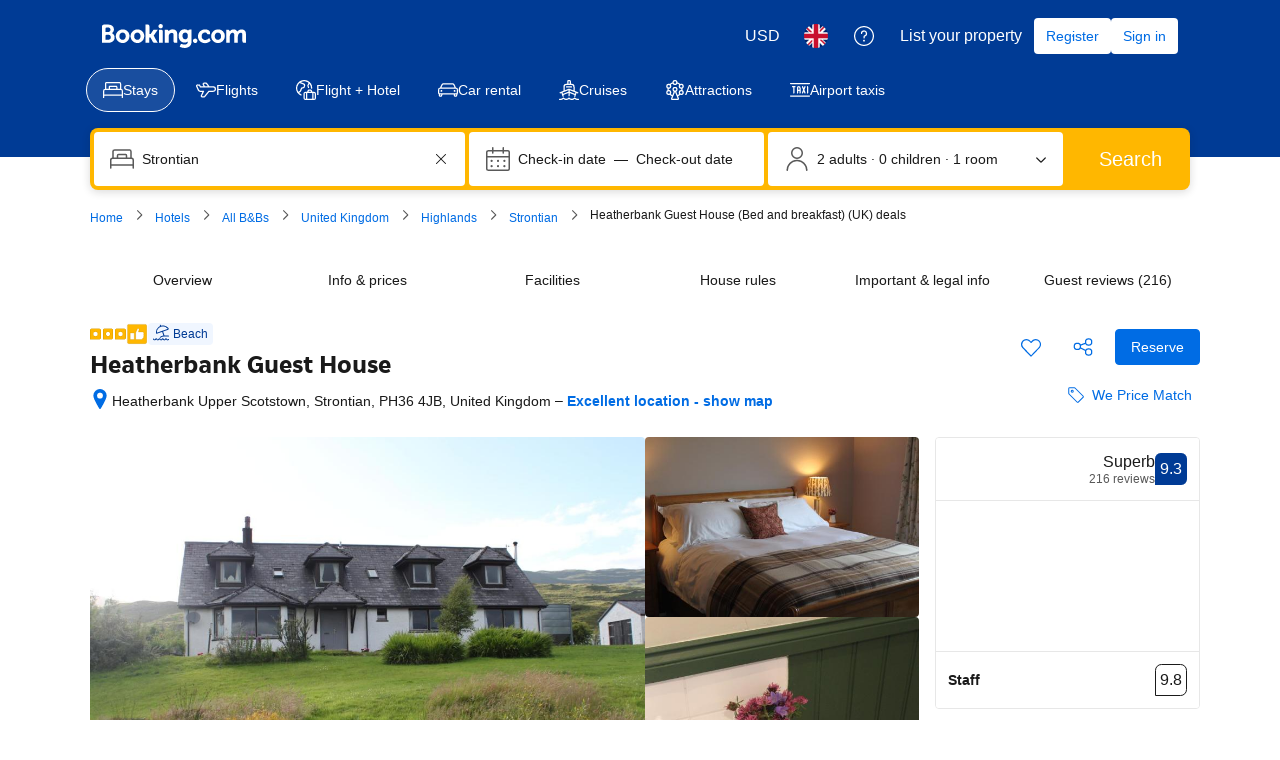

--- FILE ---
content_type: text/html; charset=UTF-8
request_url: https://www.booking.com/hotel/gb/heatherbank.en-gb.html
body_size: 1813
content:
<!DOCTYPE html>
<html lang="en">
<head>
    <meta charset="utf-8">
    <meta name="viewport" content="width=device-width, initial-scale=1">
    <title></title>
    <style>
        body {
            font-family: "Arial";
        }
    </style>
    <script type="text/javascript">
    window.awsWafCookieDomainList = ['booking.com'];
    window.gokuProps = {
"key":"AQIDAHjcYu/GjX+QlghicBgQ/7bFaQZ+m5FKCMDnO+vTbNg96AGe85MAbDryaCIv+G5hkV9fAAAAfjB8BgkqhkiG9w0BBwagbzBtAgEAMGgGCSqGSIb3DQEHATAeBglghkgBZQMEAS4wEQQMfqv/41xp8mxCyZaoAgEQgDtphphf91j3ohtIdrkcZhOjtKVdO6T7EOagds3zsYaLwQPIN8cNivfF/va6SSQpupzbviLhd9a0ZTvohw==",
          "iv":"D5491wEi6AAAAA5A",
          "context":"qpE7XVBSs7TNvbErqnwHNoaDTrTA+1DM90B04GfLvtAeNtOSNlFpEVktGoDpZAiZ2sh0zcdIOAO5YEAu/JWfqLXPklXdsZCTshr077xQRjjkOomwX0lSUsddfZoqrOrIuuoOnwOJMuKgxW+JUWfFfj0bFD1OG21C8hVe5QTQ8+tlHX23ZlVHzwuMIHVhrkbmfjS0PPu6Wx7xsCKKkRJvLpPuGfnAenMU49CB3qfC6gY9Fpm/BspqFVuo0e2qNXPIcaYBA0IgzoP1MPaYo+kSBlxzbNIb5UwrVCWkzD/6NaBX4M1bwo4x1Ie/NsPNcR0oWfHcGaT9JiPquDmia7Ok4sLN6wxtuOZ24ZWA5J4wXCu/ywM="
};
    </script>
    <script src="https://d8c14d4960ca.337f8b16.us-east-2.token.awswaf.com/d8c14d4960ca/a18a4859af9c/f81f84a03d17/challenge.js"></script>
</head>
<body>
    <div id="challenge-container"></div>
    <script type="text/javascript">
        AwsWafIntegration.saveReferrer();
        AwsWafIntegration.checkForceRefresh().then((forceRefresh) => {
            if (forceRefresh) {
                AwsWafIntegration.forceRefreshToken().then(() => {
                    window.location.reload(true);
                });
            } else {
                AwsWafIntegration.getToken().then(() => {
                    window.location.reload(true);
                });
            }
        });
    </script>
    <noscript>
        <h1>JavaScript is disabled</h1>
        In order to continue, we need to verify that you're not a robot.
        This requires JavaScript. Enable JavaScript and then reload the page.
    </noscript>
</body>
</html>

--- FILE ---
content_type: text/javascript
request_url: https://cf.bstatic.com/psb/capla/static/js/e29bf07a.5f037c6f.chunk.js
body_size: 72118
content:
/*! For license information please see e29bf07a.5f037c6f.chunk.js.LICENSE.txt */
(self["b-conversational-ui-web-cs__LOADABLE_LOADED_CHUNKS__"]=self["b-conversational-ui-web-cs__LOADABLE_LOADED_CHUNKS__"]||[]).push([["e29bf07a"],{d0989236:(e,t,n)=>{"use strict";n.d(t,{B:()=>r});var a=n("43a4d203"),i=n("dc6d28ff");function r(){const e=(0,i.getRequestContext)();return{get acceptHeader(){return e.getAcceptHeader()},get actionName(){return e.getActionName()},get affiliate(){return e.getAffiliate()},get basePageUrl(){return e.getBasePageUrl()},get body(){return e.getBody()},get bPlatformEnvironment(){return e.getBPlatformEnvironment()},get CDNOrigin(){return e.getCDNOrigin()},get CSPNonce(){return e.getCSPNonce()},get CSRFToken(){return e.getCSRFToken()},get currency(){return e.getCurrency()},get encryptedCommonOauthState(){return e.getEncryptedCommonOauthState()},get ETSerializedState(){return e.getETSerializedState()},get isInternalIp(){return e.isInternalIp()},get isInternalUser(){return e.isInternalUser()},get isLanding(){return e.isLanding()},get isNormalRequest(){return e.isNormalRequest()},get isRobotRequest(){return e.isRobotRequest()},get language(){return e.getLanguage()},get pageviewId(){return e.getPageviewId()},get partnerIdentity(){return e.getPartnerIdentity()},get publicPath(){return e.getPublicPath()},get sessions(){return e.getSessions()},get siteId(){return e.getSiteId()},get siteType(){return e.getSiteType()},get staffIdentity(){return e.getStaffIdentity()},get userAgent(){return e.getUserAgent()},get userIdentity(){return e.getUserIdentity()},get visitorCountry(){return e.getVisitorCountry()},get visitorCountryRegion(){return e.getVisitorCountryRegion()},get visitorIP(){return e.getVisitorIP()},get visitorUfi(){return e.getVisitorUfi()},get isCnDomain(){var t;return null===e||void 0===e||null===(t=e.getBasePageUrl())||void 0===t||null===(t=t.host)||void 0===t?void 0:t.endsWith("booking.cn")},get unpackedGuestAccessToken(){return e.getUnpackedGuestAccessToken()},get isLoggedIn(){var t;const n=null===(t=e.getUnpackedGuestAccessToken())||void 0===t?void 0:t.authenticatorAssuranceLevel;return!!n&&n>=a.AuthenticatorAssuranceLevel.AAL1}}}},dfeb1265:(e,t,n)=>{"use strict";n.d(t,{U:()=>S});var a=n("ead71eb0"),i=n.n(a),r=n("1d5b7a48"),o=n("6222292b"),s=n("c44dcb0c");const l="body_2",c=e=>{let{contentStandardsLink:t}=e;return i().createElement(o.Text,{variant:l},i().createElement(s.Trans,{tag:"aitp_chat_legal_disclaimer_june2025_section_8",variables:{start_bold:"<0>",end_bold:"</0>",start_link:"<1>",end_link:"</1>"},components:[i().createElement("b",{key:"0"}),i().createElement(o.Link,{attributes:{target:"_blank"},href:t,key:"1"})]}))},d=e=>{let{howWeWorkLink:t}=e;return i().createElement(o.Text,{variant:l},i().createElement(s.Trans,{tag:"aitp_chat_legal_disclaimer_june2025_section_5",variables:{start_bold:"<0>",end_bold:"</0>",start_link:"<1>",end_link:"</1>"},components:[i().createElement("b",{key:"0"}),i().createElement(o.Link,{attributes:{target:"_blank"},href:t,key:"1"})]}))},u=()=>i().createElement(o.Text,{variant:l},i().createElement(s.Trans,{tag:"aitp_chat_legal_disclaimer_june2025_section_4",variables:{start_bold:"<0>",end_bold:"</0>"},components:[i().createElement("b",{key:"0"})]})),m=e=>{let{termsLink:t,privacyLink:n}=e;return i().createElement(o.Text,{variant:l},i().createElement(s.Trans,{tag:"aitp_chat_legal_disclaimer_june2025_section_9",variables:{start_bold:"<0>",end_bold:"</0>",start_link_1:"<1>",end_link_1:"</1>",start_link_2:"<2>",end_link_2:"</2>"},components:[i().createElement("b",{key:"0"}),i().createElement(o.Link,{attributes:{target:"_blank"},href:t,key:"1"}),i().createElement(o.Link,{attributes:{target:"_blank"},href:n,key:"2"})]}))},g=()=>i().createElement(o.Text,{variant:l},i().createElement(s.Trans,{tag:"aitp_chat_legal_disclaimer_june2025_section_1",variables:{start_bold:"<0>",end_bold:"</0>"},components:[i().createElement("b",{key:"0"})]})),p=()=>i().createElement(o.Text,{variant:l},i().createElement(s.Trans,{tag:"aitp_chat_legal_disclaimer_june2025_section_7",variables:{start_bold:"<0>",end_bold:"</0>"},components:[i().createElement("b",{key:"0"})]})),v=e=>{let{contentStandardsLink:t}=e;return i().createElement(o.Text,{variant:l},i().createElement(s.Trans,{tag:"aitp_chat_legal_disclaimer_june2025_section_6",variables:{start_bold:"<0>",end_bold:"</0>"},components:[i().createElement("b",{key:"0"})]}),i().createElement(o.Box,{mixin:{marginInlineStart:4,marginBlockEnd:2},padding:0},i().createElement(o.List,{rowSpacing:"small"},i().createElement(s.Trans,{tag:"aitp_chat_legal_disclaimer_june2025_section_6a"}),i().createElement(s.Trans,{tag:"aitp_chat_legal_disclaimer_june2025_section_6b"}),i().createElement(s.Trans,{tag:"aitp_chat_legal_disclaimer_june2025_section_6c"}),i().createElement(s.Trans,{tag:"aitp_chat_legal_disclaimer_june2025_section_6d"}),i().createElement(s.Trans,{tag:"aitp_chat_legal_disclaimer_june2025_section_6e"}),i().createElement(s.Trans,{tag:"aitp_chat_legal_disclaimer_june2025_section_6f",variables:{start_link:"<0>",end_link:"</0>"},components:[i().createElement(o.Link,{attributes:{target:"_blank"},href:t,key:"0"})]}))),i().createElement(s.Trans,{tag:"aitp_chat_legal_disclaimer_june2025_section_6_part_2",variables:{start_link:"<0>",end_link:"</0>"},components:[i().createElement(o.Link,{attributes:{target:"_blank"},href:t,key:"0"})]}),i().createElement(o.Box,{mixin:{marginBlockStart:2},padding:0},i().createElement(s.Trans,{tag:"aitp_chat_legal_disclaimer_june2025_section_6_part_3"})))},k=()=>i().createElement(o.Text,{variant:l},i().createElement(s.Trans,{tag:"aitp_chat_legal_disclaimer_june2025_section_3",variables:{start_bold:"<0>",end_bold:"</0>"},components:[i().createElement("b",{key:"0"})]})),h=e=>{let{privacyLink:t,aiSectionLink:n}=e;return i().createElement(o.Text,{variant:l},i().createElement(s.Trans,{tag:"aitp_chat_legal_disclaimer_june2025_section_2",variables:{start_bold:"<0>",end_bold:"</0>",start_link_1:"<1>",end_link_1:"</1>",start_link_2:"<2>",end_link_2:"</2>"},components:[i().createElement("b",{key:"0"}),i().createElement(o.Link,{attributes:{target:"_blank"},href:t,key:"1"}),i().createElement(o.Link,{attributes:{target:"_blank"},href:n,key:"2"})]}))},_=e=>{let{termsLink:t,privacyLink:n,howWeWorkLink:a,contentStandardsLink:r,aiSectionLink:_}=e;return i().createElement(o.Stack,{gap:2,mixin:{paddingInlineStart:4,paddingInlineEnd:4}},i().createElement(o.Text,{variant:"headline_2"},i().createElement(s.Trans,{tag:"aitp_chat_legal_disclaimer_header"})),i().createElement(o.Text,{variant:l},i().createElement(s.Trans,{tag:"aitp_chat_legal_disclaimer_intro"})),i().createElement(o.Text,{variant:l},i().createElement(s.Trans,{tag:"aitp_chat_legal_disclaimer_intro_2",variables:{start_link:"<0>",end_link:"</0>"},components:[i().createElement(o.Link,{attributes:{target:"_blank"},href:t,key:"0"})]})),i().createElement(g,null),i().createElement(h,{privacyLink:n,aiSectionLink:_}),i().createElement(k,null),i().createElement(u,null),i().createElement(d,{howWeWorkLink:a}),i().createElement(v,{contentStandardsLink:r}),i().createElement(p,null),i().createElement(c,{contentStandardsLink:r}),i().createElement(m,{termsLink:t,privacyLink:n}),i().createElement(o.Text,{variant:l},i().createElement(s.Trans,{tag:"aitp_chat_legal_disclaimer_section_end"})))};var f=n("8eeb1f83"),E=n("c283cb9f"),b=n("0fe037ed");const S=e=>{let{termsConditionsBackAriaLabel:t,termsLink:n,howWeWorkLink:a,contentStandardsLink:o,privacyLink:s,aiSectionLink:l,headerTitle:c,contextualLandingEnabled:d,onBack:u}=e;return i().createElement(b.l,{header:i().createElement(f.Z,{title:c,shouldShowDivider:!d,startToolbar:[i().createElement(E.Z,{key:"terms",onClick:u,ariaLabel:t,iconSgv:i().createElement(r.Z,null)})],endToolbar:[]}),body:i().createElement(_,{termsLink:n,privacyLink:s,howWeWorkLink:a,contentStandardsLink:o,aiSectionLink:l})})}},c283cb9f:(e,t,n)=>{"use strict";n.d(t,{Z:()=>o});var a=n("ead71eb0"),i=n.n(a),r=n("6222292b");const o=e=>{let{ariaLabel:t,iconSgv:n,dataTestId:a,onClick:o}=e;return i().createElement(r.Actionable,{onClick:o,attributes:{"aria-label":t,"data-testid":a||void 0}},i().createElement(r.Icon,{size:"large",mixin:{margin:2},key:"1",svg:n}))}},"8eeb1f83":(e,t,n)=>{"use strict";n.d(t,{Z:()=>u});var a=n("ead71eb0"),i=n.n(a),r=n("6222292b"),o=n("af1e2b38");const s="d512787a1c",l="b9a0efcb73",c="ce5e4a27d8",d="d3cea1cd18",u=e=>{let{title:t,startToolbar:n,endToolbar:a,shouldShowDivider:u}=e;return i().createElement(i().Fragment,null,i().createElement(r.Stack,{direction:"row",className:s,alignItems:"center"},i().createElement(r.Stack.Item,{className:c},n),i().createElement(r.Stack.Item,{className:d,grow:!0,shrink:!0},i().createElement(r.Text,{variant:"emphasized_1"},t)),i().createElement(r.Stack.Item,{className:l},a)),!(0,o.Z6)().isMDOT&&u&&i().createElement(r.Divider,null))}},"7eb921d6":(e,t,n)=>{"use strict";n.d(t,{Z:()=>a});const a=n("d683fd66").Z},"1c0ca2cd":(e,t,n)=>{"use strict";n.d(t,{Z:()=>s});var a=n("ead71eb0"),i=n.n(a);const r="edb19d3940",o="ee366af78a",s=e=>{let{children:t,className:n,style:a,isWelcomeMessageOnly:s}=e;const l=s?o:"";return i().createElement("div",{className:`${r} ${n} ${l}`,style:a},t)}},"6733f7a1":(e,t,n)=>{"use strict";n.d(t,{Z:()=>o});var a=n("ead71eb0"),i=n.n(a),r=n("6222292b");const o=e=>{let{sender:t}=e;return t&&i().createElement(r.Text,{variant:"small_1"},t)}},"3dba7b67":(e,t,n)=>{"use strict";n.d(t,{q:()=>o,Z:()=>u});var a=n("ead71eb0"),i=n.n(a),r=n("6222292b");const o=e=>{let{text:t,icon:n,onClick:a,className:o}=e;return i().createElement(r.Button,{rounded:!0,variant:"secondary",icon:n,onClick:a,className:o},t)},s="fe060d9bb4",l="c805fb269e",c="d4267fb56b",d="f5a35906bb",u=e=>{let{heading:t,suggestions:n,enableContainerStyles:u=!0,shouldScrollItems:m=!1,shouldAlignTextEnd:g=!1,shouldAlignItemsEnd:p=!1,shouldJustifyContentEnd:v=!1}=e;const{items:k,direction:h,onClickHandler:_}=n,f=(0,a.useCallback)((e=>{_({value:e.value,commandName:e.commandName,position:e.position})}),[_]);return k&&0!==k.length?i().createElement("div",{className:u?l:void 0},t&&i().createElement(r.Text,{className:s,align:g?"end":"start",variant:"emphasized_2"},t),i().createElement(r.Stack,{gap:2,direction:h,alignItems:p?"end":"start",justifyContent:v?"end":void 0,wrap:m?"nowrap":"wrap",className:m?c:void 0},k.map(((e,t)=>{let{text:n,value:a,icon:r,commandName:s}=e;return i().createElement(o,{key:a,text:n,icon:r,className:m?void 0:d,onClick:()=>f({value:a,commandName:s,position:t})})})))):null}},"415429db":(e,t,n)=>{"use strict";n.d(t,{Y:()=>a.Y,Z:()=>i});var a=n("39149536");const i=a.Z},"4cd85754":(e,t,n)=>{"use strict";n.d(t,{Z:()=>c});var a=n("ead71eb0"),i=n.n(a);const r=function(){return a.createElement("svg",{xmlns:"http://www.w3.org/2000/svg",viewBox:"0 0 24 24",width:"50px"},a.createElement("path",{d:"M5.239 22.5c.461.008.92.076 1.363.202l3.634 1.038c.602.172 1.226.26 1.853.26h4.885a6.75 6.75 0 0 0 6.716-6.075l.303-5.131a5.25 5.25 0 0 0-3.967-5.365l-1.477-.324A.745.745 0 0 1 18 6.382V3a3 3 0 1 0-6 0v1.554a6.75 6.75 0 0 1-6.75 6.75.75.75 0 0 0-.75.75v9.697c0 .41.329.744.739.75zm.022-1.499-.011.75H6v-9.697l-.75.75a8.25 8.25 0 0 0 8.25-8.25V3a1.5 1.5 0 0 1 3 0v3.382a2.25 2.25 0 0 0 1.709 2.184l1.475.323a3.745 3.745 0 0 1 2.811 3.823l-.3 5.094c-.267 2.652-2.525 4.694-5.221 4.694h-4.885a5.3 5.3 0 0 1-1.44-.202L7.013 21.26A6.8 6.8 0 0 0 5.261 21zM.75 10.5h4.5l-.75-.75v13.5l.75-.75H.75l.75.75V9.75zm0-1.5a.75.75 0 0 0-.75.75v13.5c0 .414.336.75.75.75h4.5a.75.75 0 0 0 .75-.75V9.75A.75.75 0 0 0 5.25 9z"}))};const o=function(){return a.createElement("svg",{xmlns:"http://www.w3.org/2000/svg",viewBox:"0 0 24 24",width:"50px"},a.createElement("path",{d:"M18.76 1.498a5.2 5.2 0 0 1-1.362-.2L13.764.26A6.8 6.8 0 0 0 11.911 0H7.026A6.75 6.75 0 0 0 .31 6.075l-.303 5.131a5.25 5.25 0 0 0 3.967 5.366l1.477.323a.745.745 0 0 1 .549.723V21a3 3 0 1 0 6 0v-1.554a6.75 6.75 0 0 1 6.75-6.75.75.75 0 0 0 .75-.75V2.248a.75.75 0 0 0-.74-.75m-.02 1.5.01-.75H18v9.698l.75-.75a8.25 8.25 0 0 0-8.25 8.25V21a1.5 1.5 0 0 1-3 0v-3.383a2.25 2.25 0 0 0-1.708-2.183l-1.476-.323a3.745 3.745 0 0 1-2.811-3.823l.3-5.094C2.072 3.542 4.33 1.5 7.026 1.5h4.885c.487 0 .972.068 1.44.202l3.635 1.038c.57.163 1.16.25 1.754.258m.01-1.498h4.5L22.5.75v13.5l.75-.75h-4.5l.75.75V.75zm0-1.5a.75.75 0 0 0-.75.75v13.5c0 .414.336.75.75.75h4.5a.75.75 0 0 0 .75-.75V.75a.75.75 0 0 0-.75-.75z"}))};var s=n("6222292b");const l="b1100b3c19",c=e=>{let{onPositiveClick:t,onNegativeClick:n,shouldShowPositiveFeedbackSheet:c,shouldShowNegativeFeedbackSheet:d,positiveIconText:u,negativeIconText:m,sheetProps:g,containerRef:p,toastTimeoutInMs:v=2e3,hideIconText:k=!1}=e;const{negativeFeedbackTitle:h,positiveFeedbackTitle:_,negativeInputAreaLabel:f,positiveInputAreaLabel:E,closeAriaLabel:b,inputAreaSubLabel:S,ctaText:y,feedbackConfirmationText:N,inputAreaPlaceholder:T,sheetHeight:w=200,onSheetCtaClick:C,onSheetClose:I}=g,P="positive",[D,x]=(0,a.useState)(!1),[R,A]=(0,a.useState)(""),[F,B]=(0,a.useState)(""),O=R===P?_:h,M=R===P?E:f,{show:L}=(0,s.useToast)(),G=()=>{L({text:N},v)};return i().createElement(a.Fragment,null,i().createElement(s.Stack,{direction:"row",gap:k?2:0},i().createElement(s.Button,{variant:"tertiary",icon:r,text:k?void 0:u,onClick:()=>{A(P),c?x(!0):G(),t&&t()},attributes:{"aria-label":k?u:void 0}}),i().createElement(s.Button,{variant:"tertiary",icon:o,text:k?void 0:m,onClick:()=>{A("negative"),d?x(!0):G(),n&&n()},attributes:{"aria-label":k?m:void 0}})),i().createElement(s.SheetContainer,{className:l,active:D,closeAriaLabel:b,title:O,onCloseTrigger:()=>{x(!1)},onClose:()=>I&&I(),containerRef:p,size:w},i().createElement(s.InputTextarea,{label:M,subLabel:S,placeholder:T,value:F,onChange:e=>{let{value:t}=e;B(t)},name:"field",size:"medium",mixin:{paddingBlockEnd:6}}),i().createElement(s.Button,{wide:!0,text:y,onClick:()=>{x(!1),C&&R&&C(F,R),B(""),G()}})))}},"342e169a":(e,t,n)=>{"use strict";n.d(t,{XC:()=>K,N7:()=>X,V1:()=>J,dS:()=>Un,YD:()=>ee.Y,a9:()=>te,sz:()=>ne,BR:()=>$n});var a=n("ead71eb0"),i=n.n(a),r=n("6222292b"),o=n("8521b397"),s=n.n(o),l=n("c44dcb0c");let c=function(e){return e.SMALL="small",e.MEDIUM="medium",e.LARGE="large",e.LARGER="larger",e.LARGEST="largest",e}({});c.SMALL,c.MEDIUM,c.LARGE,c.LARGER,c.LARGEST;var d=n("3d054e81"),u=n("9a67ad93"),m=n("5cb0d6cc"),g=n("dc6d28ff");let p=function(e){return e.GOOD="GOOD",e.VERY_GOOD="VERY_GOOD",e.WONDERFUL="WONDERFUL",e.EXCEPTIONAL="EXCEPTIONAL",e}({}),v=function(e){return e[e.GOOD=3.5]="GOOD",e[e.VERY_GOOD=4]="VERY_GOOD",e[e.WONDERFUL=4.4]="WONDERFUL",e[e.EXCEPTIONAL=4.7]="EXCEPTIONAL",e}({});const k="d4b31b7601",h=e=>{let{score:t,count:n}=e;if(n<5||t<3.5)return null;const a=(0,g.getRequestContext)().getLanguage()||l.SupportedLocales["en-gb"],o=new Intl.NumberFormat(a,{maximumSignificantDigits:2}).format(t),s=(c=(e=>!e||e<v.GOOD?null:e>=v.EXCEPTIONAL?p.EXCEPTIONAL:e>=v.WONDERFUL?p.WONDERFUL:e>=v.VERY_GOOD?p.VERY_GOOD:p.GOOD)(t),c?{[p.GOOD]:i().createElement(l.Trans,{tag:"attractions_product_review_score_adjectives_good"}),[p.VERY_GOOD]:i().createElement(l.Trans,{tag:"attractions_product_review_score_adjectives_very_good"}),[p.WONDERFUL]:i().createElement(l.Trans,{tag:"attractions_product_review_score_adjectives_wonderful"}),[p.EXCEPTIONAL]:i().createElement(l.Trans,{tag:"attractions_product_review_score_adjectives_exceptional"})}[c]:null);var c;return i().createElement(r.Stack,{gap:2,direction:"row",alignItems:"center"},i().createElement(r.Icon,{svg:m.Z,size:"smaller",color:"brand_genius_secondary"}),i().createElement(r.Stack,{direction:"row",gap:0},i().createElement(r.Text,{variant:"small_1",color:"neutral"},i().createElement("span",null,o)," \xb7 ",s," \xb7\xa0"),i().createElement(r.Text,{className:k,variant:"small_1"},i().createElement(l.Trans,{tag:"num_reviews_sr_page",variables:{num_reviews:n},num_exception:n}))))};const _=function(){return a.createElement("svg",{xmlns:"http://www.w3.org/2000/svg",viewBox:"0 0 24 24",width:"50px"},a.createElement("path",{d:"M2.75 6h9.5a.25.25 0 0 1-.25-.25v17.5l.75-.75H2.25l.75.75V5.75a.25.25 0 0 1-.25.25m0-1.5c-.69 0-1.25.56-1.25 1.25v17.5c0 .414.336.75.75.75h10.5a.75.75 0 0 0 .75-.75V5.75c0-.69-.56-1.25-1.25-1.25zm3-1.5h3.5A.25.25 0 0 1 9 2.75v2.5l.75-.75h-4.5l.75.75v-2.5a.25.25 0 0 1-.25.25m0-1.5c-.69 0-1.25.56-1.25 1.25v2.5c0 .414.336.75.75.75h4.5a.75.75 0 0 0 .75-.75v-2.5c0-.69-.56-1.25-1.25-1.25zM5.25 9h4.5a.75.75 0 0 0 0-1.5h-4.5a.75.75 0 0 0 0 1.5m0 3h4.5a.75.75 0 0 0 0-1.5h-4.5a.75.75 0 0 0 0 1.5m0 3h4.5a.75.75 0 0 0 0-1.5h-4.5a.75.75 0 0 0 0 1.5m0 3h4.5a.75.75 0 0 0 0-1.5h-4.5a.75.75 0 0 0 0 1.5m0 3h4.5a.75.75 0 0 0 0-1.5h-4.5a.75.75 0 0 0 0 1.5M7.5.75v1.5a.75.75 0 0 0 1.5 0V.75a.75.75 0 0 0-1.5 0M15.75 24h6a.75.75 0 0 0 .75-.75V10.5A1.5 1.5 0 0 0 21 9h-4.5a1.5 1.5 0 0 0-1.5 1.5v12.75a.75.75 0 0 0 1.5 0V10.5H21v12.75l.75-.75h-6a.75.75 0 0 0 0 1.5M19.5 8.25v1.5a.75.75 0 0 0 1.5 0v-1.5a.75.75 0 0 0-1.5 0M.75 24h22.5a.75.75 0 0 0 0-1.5H.75a.75.75 0 0 0 0 1.5"}))};const f=function(){return a.createElement("svg",{xmlns:"http://www.w3.org/2000/svg",viewBox:"0 0 24 24",width:"50px"},a.createElement("path",{d:"M10.439.75v1.5a.75.75 0 0 0 1.5 0V.75a.75.75 0 0 0-1.5 0m0 7.5v3a.75.75 0 0 0 1.5 0v-3a.75.75 0 0 0-1.5 0m0 9v6a.75.75 0 0 0 1.5 0v-6a.75.75 0 0 0-1.5 0m9.75-9.75h-16.5l.75.75v-6l-.75.75h16.5l-.53-.22 2.47 2.47-2.47 2.47zm0 1.5a.75.75 0 0 0 .53-.22l2.47-2.47a1.5 1.5 0 0 0 0-2.121l-2.47-2.47a.75.75 0 0 0-.53-.219h-16.5a.75.75 0 0 0-.75.75v6c0 .414.336.75.75.75zm-16.5 3h16.5l-.75-.75v6l.75-.75h-16.5l.53.22-2.469-2.47 2.47-2.47zm0-1.5a.75.75 0 0 0-.53.22l-2.47 2.469a1.5 1.5 0 0 0 0 2.121l2.47 2.47c.14.14.331.22.53.22h16.5a.75.75 0 0 0 .75-.75v-6a.75.75 0 0 0-.75-.75z"}))};const E=function(){return a.createElement("svg",{xmlns:"http://www.w3.org/2000/svg",viewBox:"0 0 24 24",width:"50px"},a.createElement("path",{d:"M22.5 12c0 5.799-4.701 10.5-10.5 10.5S1.5 17.799 1.5 12 6.201 1.5 12 1.5 22.5 6.201 22.5 12m1.5 0c0-6.627-5.373-12-12-12S0 5.373 0 12s5.373 12 12 12 12-5.373 12-12M7.08 16.5a2.25 2.25 0 0 0 2.182-2.796l-.75-3A2.25 2.25 0 0 0 6.329 9H.976a.75.75 0 0 0-.735.6c-.9 4.42.755 8.97 4.284 11.779a.75.75 0 0 0 1.202-.44l1.008-5.042L6 16.5h1.079zM7.078 15H6a.75.75 0 0 0-.735.603l-1.008 5.042 1.202-.44A10.5 10.5 0 0 1 1.711 9.9l-.735.6h5.353a.75.75 0 0 1 .727.568l.75 3A.75.75 0 0 1 7.08 15zM20.985 4.5h-4.064a2.25 2.25 0 0 0-2.183 1.704l-.75 3A2.25 2.25 0 0 0 16.171 12h1.579l-.74-.627.791 4.75a2.25 2.25 0 0 0 2.22 1.88h1.925a.75.75 0 0 0 .663-.399 11.95 11.95 0 0 0-1.026-12.803l-.598.452h.75V5.25a.75.75 0 0 0-.75-.75m0 1.5v-.75h-.75v.003a.75.75 0 0 0 .152.452 10.45 10.45 0 0 1 .896 11.197l.663-.399h-1.925a.75.75 0 0 1-.74-.627l-.791-4.75a.75.75 0 0 0-.74-.626h-1.579a.75.75 0 0 1-.727-.932l.75-3A.75.75 0 0 1 16.92 6z"}))};const b=function(){return a.createElement("svg",{xmlns:"http://www.w3.org/2000/svg",viewBox:"0 0 24 24",width:"50px"},a.createElement("path",{d:"m20.505 7.5-15.266.022.672.415-1.1-2.2a.75.75 0 0 0-.638-.414l-2.293-.1C.82 5.228-.003 6.06.003 7.083c.002.243.051.484.146.709l2.072 4.68a2.95 2.95 0 0 0 2.701 1.778h4.043l-.676-1.075-2.484 5.168A1.83 1.83 0 0 0 7.449 21h2.099a1.85 1.85 0 0 0 1.419-.664l5.165-6.363-.582.277h4.956c1.82.09 3.399-1.341 3.49-3.198l.004-.134a3.426 3.426 0 0 0-3.44-3.419l-.074.001zm.02 1.5h.042a1.924 1.924 0 0 1 1.933 1.914l-.002.065a1.866 1.866 0 0 1-1.955 1.772l-4.993-.001a.75.75 0 0 0-.582.277l-5.16 6.355a.35.35 0 0 1-.26.118h-2.1a.336.336 0 0 1-.3-.49l2.493-5.185a.75.75 0 0 0-.676-1.075H4.924a1.45 1.45 0 0 1-1.328-.878l-2.07-4.676a.35.35 0 0 1 .326-.474l2.255.1-.638-.415 1.1 2.2a.75.75 0 0 0 .672.415L20.507 9zm-4.202-1.24-2.992-4.02A1.85 1.85 0 0 0 11.85 3H9.783a1.85 1.85 0 0 0-1.654 2.672l1.439 2.91a.75.75 0 0 0 1.344-.664l-1.44-2.911a.35.35 0 0 1 .312-.507h2.066a.35.35 0 0 1 .279.14l2.99 4.017a.75.75 0 1 0 1.203-.896z"}))};var S=n("337dc83a"),y=n("bca4b277");const N=function(){return a.createElement("svg",{xmlns:"http://www.w3.org/2000/svg",viewBox:"0 0 24 24",width:"50px"},a.createElement("path",{d:"M4.5 8.911h3l-.75-.75v9l.75-.75h-3l.75.75v-9zm0-1.5a.75.75 0 0 0-.75.75v9c0 .414.336.75.75.75h3a.75.75 0 0 0 .75-.75v-9a.75.75 0 0 0-.75-.75zm6 1.5h3l-.75-.75v9l.75-.75h-3l.75.75v-9zm0-1.5a.75.75 0 0 0-.75.75v9c0 .414.336.75.75.75h3a.75.75 0 0 0 .75-.75v-9a.75.75 0 0 0-.75-.75zm6 1.5h3l-.75-.75v9l.75-.75h-3l.75.75v-9zm0-1.5a.75.75 0 0 0-.75.75v9c0 .414.336.75.75.75h3a.75.75 0 0 0 .75-.75v-9a.75.75 0 0 0-.75-.75zm4.5 12H3l.75.75v-2.25h16.5v2.25zm0 1.5a.75.75 0 0 0 .75-.75v-2.25a1.5 1.5 0 0 0-1.5-1.5H3.75a1.5 1.5 0 0 0-1.5 1.5v2.25c0 .414.336.75.75.75zm-19.5 3h21a.75.75 0 0 0 0-1.5h-21a.75.75 0 0 0 0 1.5m0-3h21a.75.75 0 0 0 0-1.5h-21a.75.75 0 0 0 0 1.5m18.75-15.75v2.25H3.75v-2.25l-.415.67L12 1.5l8.665 4.332zm1.5 0a.75.75 0 0 0-.415-.67L12.67.157a1.5 1.5 0 0 0-1.34 0L2.666 4.49a.75.75 0 0 0-.415.671v2.25a1.5 1.5 0 0 0 1.5 1.5h16.5a1.5 1.5 0 0 0 1.5-1.5v-2.25zM3 5.911h18a.75.75 0 0 0 0-1.5H3a.75.75 0 0 0 0 1.5"}))};var T=n("1424d033"),w=n("abe1c127");const C=function(){return a.createElement("svg",{xmlns:"http://www.w3.org/2000/svg",viewBox:"0 0 24 24",width:"50px"},a.createElement("path",{d:"M6 6a1.5 1.5 0 1 1-3 0 1.5 1.5 0 0 1 3 0m1.5 0a3 3 0 1 0-6 0 3 3 0 0 0 6 0m-3 3A4.5 4.5 0 0 0 0 13.5v2.25c0 .414.336.75.75.75h1.5l-.744-.657.75 6A.75.75 0 0 0 3 22.5h3A.75.75 0 0 0 6 21H3l.744.657-.75-6A.75.75 0 0 0 2.25 15H.75l.75.75V13.5a3 3 0 0 1 3-3 .75.75 0 0 0 0-1.5M21 6a1.5 1.5 0 1 1-3 0 1.5 1.5 0 0 1 3 0m1.5 0a3 3 0 1 0-6 0 3 3 0 0 0 6 0m-3 4.5a3 3 0 0 1 3 3v2.25l.75-.75h-1.5a.75.75 0 0 0-.744.657l-.75 6L21 21h-3a.75.75 0 0 0 0 1.5h3a.75.75 0 0 0 .744-.657l.75-6-.744.657h1.5a.75.75 0 0 0 .75-.75V13.5A4.5 4.5 0 0 0 19.5 9a.75.75 0 0 0 0 1.5m-5.25-6.75a2.25 2.25 0 1 1-4.5 0 2.25 2.25 0 0 1 4.5 0m1.5 0a3.75 3.75 0 1 0-7.5 0 3.75 3.75 0 0 0 7.5 0M18 13.5a6 6 0 0 0-12 0v2.25c0 .414.336.75.75.75H9l-.746-.675.75 7.5A.75.75 0 0 0 9.75 24h4.5a.75.75 0 0 0 .746-.675l.75-7.5L15 16.5h2.25a.75.75 0 0 0 .75-.75zm-1.5 0v2.25l.75-.75H15a.75.75 0 0 0-.746.675l-.75 7.5.746-.675h-4.5l.746.675-.75-7.5A.75.75 0 0 0 9 15H6.75l.75.75V13.5a4.5 4.5 0 1 1 9 0"}))};const I={City:i().createElement(_,null),District:i().createElement(f,null),Region:i().createElement(f,null),Country:i().createElement(E,null),Airport:i().createElement(b,null),Hotel:i().createElement(S.Z,null),Beach:i().createElement(y.default,null),Landmark:i().createElement(N,null),LatLong:i().createElement(T.default,null),Landscape:i().createElement(w.Z,null),Group:i().createElement(C,null)},P=e=>e&&I[e]||i().createElement(w.Z,null),D="f99d7a7917",x="c0b9eeea35",R="ea2234fd67",A=e=>{let{footerCTAs:t}=e;return t.map((e=>{let{icon:t,text:n,href:a,onClick:o,attributes:s}=e;return i().createElement(r.Actionable,{key:a??n,onClick:o,href:a,attributes:s},i().createElement(r.Stack,{direction:"row",alignItems:"center",wrap:"nowrap"},t&&i().createElement(r.Icon,{svg:t,color:"action",size:"small",className:x,attributes:{"data-testid":"footerIconTestId"}}),i().createElement(r.Text,{variant:"emphasized_2",color:"neutral",className:R},n)))}))},F=e=>{let{children:t}=e;return i().createElement(r.Stack,{direction:"column",className:D},i().createElement(r.Divider,null),t)},B="webcore-carousel-image",O="webcore-carousel-title",M="d94b3acc36",L="d933b2ecd8",G="dc9c7fea0e",H="e10ece1559",V="b0f0506d7f",$="c228134e4d",z=e=>{let{title:t,subTitle:n,caption:o,priceText:s,priceTextDirection:l="column",titleLineClamp:c=2,url:m,img:g,formattedPrice:p,id:v,itemIndex:k,aspectRatio:_,isElevated:f=!1,onClickHandler:E,onViewHandler:b,onImageErrorHandler:S,onClickOpenInSameTab:y=!1,attractionScore:N,attractionScoreCount:T,footerIcon:w,footerText:C,footerCTAs:I=[]}=e;const[D,x]=(0,u.YD)({threshold:0,triggerOnce:!0});(0,a.useEffect)((()=>{x&&b&&b(v,k)}),[x]);const R=[...C?[{icon:w,text:C}]:[],...I];return i().createElement(r.Card,{variant:f?"elevated":"neutral",fill:!0,className:M},i().createElement(r.Actionable,{href:m,ref:D,className:L,onClick:e=>{E&&E(v,k,e)},attributes:{target:y?"":"_blank","data-testid":"WebcoreContentCard"}},i().createElement(r.AspectRatio,{ratio:_||"5:4",attributes:{"data-testid":B}},i().createElement(r.Image,(0,d.Z)({},g,{fallback:"icon",fallbackIcon:P(null===g||void 0===g?void 0:g.imageType),onError:()=>{S&&S(v,k)}}))),i().createElement(r.Stack,{justifyContent:"space-between",className:G},i().createElement(r.Stack,{gap:0},o&&i().createElement(r.Text,{variant:"small_1",color:"neutral",className:V},o),i().createElement(r.Title,{className:H,variant:"strong_1",title:t,titleAttributes:{"data-testid":O},attributes:{style:{WebkitLineClamp:c}}}),n&&i().createElement(r.Text,{variant:"small_1",className:H,color:"neutral"},n),N&&T&&i().createElement(h,{score:N,count:T})),p&&i().createElement(r.Stack,{alignItems:"column"===l?"end":"center",justifyContent:"end",gap:1,direction:l,attributes:{"data-testid":"webcore-carousel-price-container"}},s&&i().createElement(r.Text,{variant:"small_1",color:"neutral_alt",className:$},s),i().createElement(r.Text,{variant:"strong_1",color:"neutral",attributes:{"data-testid":"webcore-carousel-price"}},p))),R.length>0&&i().createElement(F,null,i().createElement(A,{footerCTAs:R}))))};let U=function(e){return e["5:4"]="5:4",e["1:1"]="1:1",e["3:4"]="3:4",e["3:2"]="3:2",e["2:3"]="2:3",e["4:3"]="4:3",e["2:1"]="2:1",e["16:9"]="16:9",e["21:9"]="21:9",e["4:5"]="4:5",e["9:16"]="9:16",e}({});var Y=n("1c0ca2cd"),W=n("4e88e2e7"),Z=n("6733f7a1"),q=n("415429db");const K=e=>{let{message:t,messageSender:n,previousAttractionButtonAriaLabel:a,nextAttractionButtonAriaLabel:o,attractionPriceText:s,onAttractionClick:l,footerDecoratorBuilder:d,externalLinkConfirmation:u}=e;const{content:{text:m,attractions:g},isRecommendationObsolete:p}=t;return i().createElement(Y.Z,null,i().createElement(r.Stack,{gap:2},i().createElement(r.Stack.Item,null,i().createElement(r.Stack,{gap:2},n&&i().createElement(Z.Z,{sender:n}),i().createElement(q.Y,{type:"incoming"},i().createElement(W.x,{markdown:m,externalLinkConfirmation:u})))),i().createElement(r.Stack.Item,null,i().createElement(r.Carousel,{size:"largest",previousButtonAriaLabel:a,nextButtonAriaLabel:o},g.map(((e,n)=>i().createElement(z,{id:e.id,itemIndex:n,url:e.url??"",key:e.id,title:e.name,img:{src:e.imageUrl,alt:e.name},aspectRatio:U["5:4"],priceText:p?void 0:s,formattedPrice:p?void 0:e.price,attractionScore:e.starRating,attractionScoreCount:e.starRatingCount,size:c.LARGE,onClickHandler:()=>l&&l(n,t.id)}))))),null===d||void 0===d?void 0:d({message:t})))},Q="e343ca330d",X=e=>{let{message:t,messageSender:n,externalLinkConfirmation:a}=e;return i().createElement(Y.Z,null,n&&i().createElement(Z.Z,{sender:n}),i().createElement(q.Z,{type:"incoming"},i().createElement(r.Stack,{gap:2},i().createElement(r.Stack.Item,null,i().createElement(W.x,{markdown:t.content.text,externalLinkConfirmation:a})),i().createElement(r.Stack.Item,null,t.content.callToActions.map((e=>i().createElement(r.Actionable,{href:e.href.toString(),key:e.text,attributes:{target:"_blank"},className:Q},i().createElement(r.Button,null,e.text))))))))},j=()=>{const e=`img-${(0,a.useId)()}`,{height:t}=(e=>{const[t,n]=(0,a.useState)(),[i,r]=(0,a.useState)(),o=(0,a.useMemo)((()=>"undefined"!==typeof globalThis.ResizeObserver?new ResizeObserver((e=>{const t=e[0];r(t.contentBoxSize[0].blockSize),n(t.contentBoxSize[0].inlineSize)})):void 0),[]),[s,l]=(0,a.useState)(e);return(0,a.useLayoutEffect)((()=>{l(e())}),[e]),(0,a.useLayoutEffect)((()=>{if(s&&o)return o.observe(s),()=>{o.unobserve(s)}}),[s,o]),(0,a.useMemo)((()=>({width:t,height:i})),[t,i])})((()=>document.querySelector(`[data-name="${e}"]`)??void 0)),n=void 0!==t?`${t+8}px`:void 0;return(0,a.useMemo)((()=>({topNavigationOffset:n,imageDataName:e})),[e,n])},J=e=>{let{message:t,messageSender:n,previousDestinationButtonAriaLabel:a,nextDestinationButtonAriaLabel:o,onDestinationClick:s,destinationPriceText:l,destinationFooterText:d,footerActionsBuilder:u,footerDecoratorBuilder:m,externalLinkConfirmation:g}=e;const{content:{text:p,destinations:v},isRecommendationObsolete:k}=t,{topNavigationOffset:h,imageDataName:_}=j();return i().createElement(Y.Z,null,i().createElement(r.Stack,{gap:2},i().createElement(r.Stack.Item,null,i().createElement(r.Stack,{gap:2},n&&i().createElement(Z.Z,{sender:n}),i().createElement(q.Y,{type:"incoming"},i().createElement(W.x,{markdown:p,externalLinkConfirmation:g})))),i().createElement(r.Stack.Item,null,i().createElement(r.Carousel,{size:"largest",previousButtonAriaLabel:a,nextButtonAriaLabel:o,topNavigationOffset:h},v.map(((e,n)=>i().createElement("div",{onClick:a=>{a.preventDefault(),null===s||void 0===s||s(e,n,t.id)},key:e.id},i().createElement(z,{id:e.id,itemIndex:n,url:e.url??"",key:e.id,title:e.locationName,img:{src:e.imageUrl,alt:e.locationName,imgAttributes:{"data-name":_}},subTitle:e.countryName,aspectRatio:U["5:4"],priceText:k?void 0:l,formattedPrice:k?void 0:e.avgPrice,footerText:d,footerIcon:S.Z,size:c.LARGE,footerCTAs:null===u||void 0===u?void 0:u(e,{destinationPosition:n,message:t})})))))),null===m||void 0===m?void 0:m({message:t})))};var ee=n("39149536");const te=e=>{let{text:t,...n}=e;return i().createElement(Y.Z,null,i().createElement(q.Z,(0,d.Z)({type:"outgoing"},n),t))};n("4cd85754");const ne=e=>{let{messageSender:t,loadingAriaLabel:n,waitTimeIsTooLongLabel:r,onTimeout:o,loadingTimeThresholdMs:s=5e3}=e;const[l,c]=(0,a.useState)(!1),d=(0,a.useRef)(o);return d.current=o,(0,a.useEffect)((()=>{if(void 0===r)return;const e=setTimeout((()=>{c(!0)}),s);return()=>{clearTimeout(e)}}),[s,r]),(0,a.useEffect)((()=>{var e;null===(e=d.current)||void 0===e||e.call(d)}),[l]),i().createElement(Y.Z,null,t&&i().createElement(Z.Z,{sender:t}),l&&i().createElement(q.Z,null,r),i().createElement(q.Z,{loadingAriaLabel:n,state:"loading"}))};let ae=function(e){return e.TILES="squares",e.STARS="stars",e.DOTS="circles",e.DIAMONDS="diamonds",e}({});var ie=n("abab1afe");const re=function(){return a.createElement("svg",{xmlns:"http://www.w3.org/2000/svg",viewBox:"0 0 80 32"},a.createElement("g",{fill:"none"},a.createElement("rect",{width:80,height:32.049,fill:"#004cb8",rx:4}),a.createElement("path",{fill:"#fff",d:"m44.9668352 5.5533056c.216944 0 .339024.090062.3661543.269157l.0058137.082203v6.00384c0 .598784.15488 1.081728.468224 1.446784.311552.365184.752384.546944 1.318784.546944.8360411 0 1.5222034-.3462224 2.0583844-1.0386671l.1210716-.1659409v-6.79296c0-.204512.088396-.320138.2661313-.345849l.0816447-.005511h2.201984c.203392 0 .318388.090062.343959.269157l.005481.082203v9.97056c0 .204512-.089572.318864-.267687.3442565l-.081753.0054395h-1.787008c-.2109806 0-.3651605-.0750446-.4590737-.2251337l-.0419183-.0812983-.26176-.635136c-.290944.26304-.542208.467328-.752256.612736-.210048.147072-.507904.282112-.893568.406656-.385664.12288-.81088.185216-1.275648.185216-1.220608 0-2.186496-.375552-2.8992-1.128448-.6602514-.6974537-1.0146749-1.6397022-1.0619382-2.8224411l-.0054538-.2772069v-6.3552c0-.204512.094864-.320138.283563-.345849l.086613-.005511zm12.803968-.35456c1.773184 0 3.117824.562432 4.033664 1.687424.140112.165088.140476.320866.0022925.4651045l-.0677005.0611035-1.1776 1.095552c-.173824.131456-.34944.108928-.523392-.065792-.624896-.657664-1.358336-.986496-2.201856-.986496-.521728 0-.940032.07616-1.253376.230144-.311552.15232-.468224.361728-.468224.624768 0 .306304.19968.559104.59904.756352.401152.195584 1.057152.375552 1.972992.536576 2.49984.422272 3.749632 1.5264 3.749632 3.309056 0 1.079936-.42176 1.934976-1.263616 2.5632-.843648.628224-1.874816.941568-3.095424.941568-1.265408 0-2.306944-.266624-3.128192-.799616-.821248-.53312-1.39968-1.208064-1.733632-2.026752-.088928-.192304-.049966-.338254.116886-.44128l.079338-.041536 1.656192-.744192c.218624-.102144.37184-.043264.457984.174848.175616.453376.480256.825472.91584 1.117952s.958976.437888 1.570176.437888c.507776 0 .919296-.095232 1.230848-.283776.313344-.190464.468352-.446592.468352-.768512 0-.365184-.203136-.655872-.609408-.875776-.408064-.219776-1.119104-.423936-2.136576-.612608-1.031168-.190336-1.84896-.558976-2.451584-1.107712-.604288-.546816-.9056-1.230464-.9056-2.049152 0-.977792.37888-1.756672 1.134592-2.332928.754048-.576384 1.764608-.865408 3.028352-.865408zm-36.68096 0c1.642496 0 2.928512.507136 3.858176 1.523072.929664 1.014144 1.394432 2.289664 1.394432 3.823104v.700928c0 .233728-.115328.35136-.347648.35136h-7.499392c.160128.671488.476928 1.21152.948608 1.621632.47168.408448 1.07264.612736 1.79904.612736.988288 0 1.742336-.408448 2.265728-1.227136.087808-.131456.225536-.15232.414848-.065664l1.874816.78912c.21696.072704.268544.204288.151552.394624-1.06048 1.79648-2.628864 2.694784-4.706944 2.694784-1.570048 0-2.902528-.526208-4.000896-1.576704-1.096704-1.052288-1.645952-2.397056-1.645952-4.03264 0-1.635456.545792-2.980224 1.635584-4.032512 1.089792-1.050624 2.375808-1.576704 3.858048-1.576704zm-12.376576-5.1987456c2.16 0 4.13952.7363072 5.660544 1.9553792.07296.0590464.118144.1424.125056.232704.010368.0937728-.017408.1840768-.076416.2570112-.388992.4688768-1.19808 1.4448384-1.59744 1.9241344-.059008.0729344-.14592.11808-.239616.1250304-.093824.0069504-.184064-.0243072-.253568-.0833536-.958464-.8127232-2.226048-1.3059072-3.61856-1.3059072-2.976256 0-5.389824 2.3757312-5.389824 5.1542272s2.413568 5.036032 5.389824 5.036032c1.156352 0 2.226048-.340352 3.10464-.92032v-2.250624h-2.54912c-.09024 0-.18048-.034688-.246528-.100736-.062464-.06592-.100736-.152832-.100736-.246528v-2.181248c0-.093696.038272-.180608.100736-.246528.066048-.062592.156288-.100736.246528-.100736h5.025152c.190976 0 .347264.156288.347264.347264v6.307328c0 .208384-.09024.402816-.25344.538368-1.524608 1.219072-3.51104 1.955328-5.674496 1.955328-4.8098688 0-8.7132672-3.646848-8.7132672-8.1376 0-4.4942592 3.9033984-8.2592256 8.7132672-8.2592256zm24.552448 5.1987456c1.220608 0 2.162304.332288 2.823424.996864.6138971.61710629.9427154 1.47006759.9865573 2.56011373l.0050587.25575827v6.793088c0 .2044-.08967.318738-.2677238.3441288l-.0817162.0054392h-2.200192c-.203392 0-.318486-.088788-.3440815-.2674788l-.0054865-.0820892v-6.026368c0-1.315328-.602496-1.972992-1.809408-1.972992-.406272 0-.814336.124672-1.220608.373888-.33856.20618667-.6125867.42801778-.82008.66556741l-.116496.14441659v6.815488c0 .2044-.094864.318738-.2846778.3441288l-.0871622.0054392h-2.179584c-.215376 0-.337162-.088788-.3642433-.2674788l-.0058047-.0820892v-9.970688c0-.2044.094864-.320012.2834773-.34572125l.0865707-.00551075h1.7888c.2109806 0 .3587657.08134531.4422269.24194015l.0363651.08689185.284032.6144c.929664-.818688 1.947136-1.227136 3.050752-1.227136zm7.523712.265216c.216832 0 .337526.090062.3643115.26907125l.0057365.08216075v9.970688c0 .204512-.09359.318766-.2829995.344134l-.0870485.005434h-2.179584c-.216944 0-.337652-.08869-.3644393-.267442l-.0057367-.082126v-9.970688c0-.2044.09359-.320012.2830852-.34572125l.0870908-.00551075zm-19.699584 2.211456c-.63872 0-1.174144.162688-1.602816.49152s-.736896.756352-.926208 1.282432h5.013248c-.101504-.49664-.383872-.917248-.848768-1.259904-.46656-.342656-1.01056-.514048-1.635456-.514048z",transform:"translate(9 7)"}),a.createElement("path",{fill:"#febb02",d:"m37.6090112 2.1196288c0 .5691264.204288 1.058944.614656 1.4694272.410496.4084992.900224.6147328 1.469312.6147328s1.058816-.2062336 1.469312-.6147328c.408448-.4104832.614656-.9003008.614656-1.4694272s-.206208-1.0589312-.614656-1.4694272c-.410496-.4104832-.900224-.6147328-1.469312-.6147328s-1.058816.2042496-1.469312.6147328c-.410368.410496-.614656.9003008-.614656 1.4694272z",transform:"translate(9 7)"})))},oe="f4e2bdcdc7";var se=n("43bedd84");const le=e=>{const{size:t,className:n}=(e=>"deal-badge"===e?{className:oe}:{size:e})(e.size),{trans:a}=(0,l.useI18n)(),o=e.ariaLabel||a((0,ie.t)("www_ge_screenreader_generic_logo",{variables:{b_companyname:se.p}}));return i().createElement(r.Icon,(0,d.Z)({},e,{size:t,svg:re,ariaLabel:o,className:s()([e.className,n])}))};var ce=n("0c68dce6");const de="e5b0af413e",ue="f2c354f969",me="d1903e422e",ge="f3b61bfed4",pe="e31b5d02bf";const ve=function(e){let{value:t,symbol:n,showAdditionalInfoIcon:a,caption:o,tocLinkContent:s,tocLinkUrl:l,size:c="medium",containerRef:d,ratingAriaLabel:u}=e;const m=s?i().createElement("p",null,i().createElement(r.Link,{text:s,href:l,className:pe})):null,g=i().createElement("div",null,i().createElement("div",null,o),m),p="smaller"===(v=c)?"smallest":"small"===v?"smaller":"medium"===v?"small":"large"===v?"medium":"larger"===v?"large":"medium";var v;const k=i().createElement(i().Fragment,null,i().createElement(r.Rating,{className:de,value:t,variant:n,tagName:"span",size:c,attributes:{"data-testid":`rating-${n}`,"aria-label":u}}),a?i().createElement(r.Icon,{svg:i().createElement(ce.Z,null),size:p,color:"neutral",className:ge,attributes:{"data-testid":"quality-rating-additional-info"}}):null);return i().createElement(i().Fragment,null,o?i().createElement(r.Popover,{triggerType:"hover",containerRef:d},i().createElement(r.Popover.Content,null,g),i().createElement(r.Popover.Trigger,{className:me},(e=>i().createElement(r.Actionable,{className:ue,attributes:{"data-testid":"quality-rating","aria-label":u,...e}},k)))):k)};const ke=function(){return a.createElement("svg",{xmlns:"http://www.w3.org/2000/svg",viewBox:"-.1 0 32.1 18"},a.createElement("path",{fill:"#FFB700",fillRule:"evenodd",stroke:"#B38000",strokeWidth:.2,d:"M0 2.252A2.25 2.25 0 0 1 2.252 0h13.496q.104 0 .204.01.102-.01.205-.01h13.496a2.25 2.25 0 0 1 2.252 2.252v13.496A2.25 2.25 0 0 1 29.653 18H16.157q-.102 0-.204-.01-.101.01-.205.01H2.252A2.25 2.25 0 0 1 0 15.748zm7.335 11.293h4.801c1.413 0 1.413-1.129 1.413-1.129 1.13-.564.564-1.693.564-1.693.848-.847 0-1.694 0-1.694.565-.847 0-1.693-.847-1.693H9.594l.565-1.976c.565-1.693-1.13-2.258-1.694-.282l-1.13 3.387zM3.915 8.46v5.085h2.79V8.46zM21.99 6c0-.433 0-.65.064-.823.105-.284.329-.508.613-.613.173-.064.39-.064.823-.064s.65 0 .823.064c.284.105.509.329.613.613.064.173.064.39.064.823v1.5h1.5c.433 0 .65 0 .823.064.284.105.509.329.613.613.064.173.064.39.064.823s0 .65-.064.823a1.03 1.03 0 0 1-.613.613c-.173.064-.39.064-.823.064h-1.5V12c0 .433 0 .65-.064.823a1.03 1.03 0 0 1-.613.613c-.173.064-.39.064-.823.064s-.65 0-.823-.064a1.03 1.03 0 0 1-.613-.613c-.064-.174-.064-.39-.064-.823v-1.5h-1.5c-.433 0-.65 0-.823-.064a1.03 1.03 0 0 1-.613-.613c-.064-.173-.064-.39-.064-.823s0-.65.064-.823c.105-.284.329-.508.613-.613.173-.064.39-.064.823-.064h1.5z",clipRule:"evenodd"}))};var he=n("3e394088");const _e="dbbae1c947",fe="de5b77f4e5",Ee="preferred-badge-wrapper-trigger",be="preferred-badge-wrapper",Se="preferred-badge-svg",ye="preferred-plus-badge-svg",Ne=e=>{let{companyName:t=se.p,isPreferredKoreaCopy:n,isPreferredPlusProperty:a,iconSize:o="small"}=e;const s=(0,l.useI18n)(),c=a?i().createElement(ke,null):i().createElement(he.Z,null),d=n?s.trans((0,ie.t)("a11y_preferred_programme_new_tooltip_preferred",{variables:{b_companyname:t}})):s.trans((0,ie.t)("a11y_preferred_programme_tooltip"));return i().createElement(r.Icon,{svg:c,"data-testid":a?ye:Se,ariaLabel:d.toString(),size:o,className:_e})},Te=e=>{var t;const{companyName:n=se.p,isPreferredKoreaCopy:o,showPreferredPropertyPopup:s}=e,c=(0,l.useI18n)(),u=(0,a.useRef)("undefined"!==typeof document?null===(t=document.getElementsByTagName("body"))||void 0===t?void 0:t[0]:null),m=o?c.trans((0,ie.t)("preferred_programme_new_tooltip_preferred",{variables:{b_companyname:n}})):c.trans((0,ie.t)("preferred_programme_tooltip"));return s?i().createElement(r.Popover,{triggerType:"hover",containerRef:u},i().createElement(r.Popover.Content,null,m),i().createElement(r.Popover.Trigger,null,(t=>i().createElement("span",(0,d.Z)({},t,{tabIndex:0,role:"button","data-testid":Ee,className:fe,onMouseEnter:e=>{"function"===typeof t.onMouseEnter&&t.onMouseEnter(e)}}),i().createElement(Ne,e))))):i().createElement("span",{className:fe,"data-testid":be},i().createElement(Ne,e))},we="a8663bc8ab",Ce="baad532480",Ie="cf0e25a46d",Pe="dc98e0be6d",De="b751091ba1",xe="c51e32e283",Re="d0a98ff0d1",Ae="a509a6a16f",Fe="ef200ef4bd",Be="c991f04c60",Oe="c2852fafa8",Me=e=>{let{starRating:t,isPreferredProperty:n,isPreferredPlusProperty:a,isGenius:o,propertyType:c,isPreferredKoreaCopy:d,showPreferredPropertyPopup:u=!0,sizeRatingGeniusRow:m="small",sizePreferredIcon:g="small"}=e;const p=(0,l.useI18n)();let v=null;if(t||n||a||o){const e=e=>e.symbol===ae.STARS?p.trans((0,ie.t)("a11y_bp_star_rating_2",{variables:{num_stars:e.value}})):p.trans((0,ie.t)("a11y_bp_quality_rating",{variables:{num:e.value}}));v=i().createElement(i().Fragment,null,t&&i().createElement(r.Stack.Item,{className:s()({[De]:!!t.popoverContent}),attributes:{"data-testid":"webcore-carousel-card-rating"}},i().createElement(ve,{size:m,value:t.value,symbol:t.symbol,caption:t.popoverContent,ratingAriaLabel:e(t),tocLinkContent:t.popoverContentCtaText,tocLinkUrl:t.popoverContentCtaUrl})),n||a?i().createElement(Te,{iconSize:g,isPreferredKoreaCopy:d,isPreferredPlusProperty:a,showPreferredPropertyPopup:u}):null,o&&i().createElement(le,{attributes:{"data-testid":"webcore-carousel-genius-badge"}}))}return(c||v)&&i().createElement(r.Stack,{direction:"row",gap:1,alignItems:"center"},c&&i().createElement(r.Text,{variant:"small_1",color:"neutral_alt"},c),v)},Le="ffdbf717ce",Ge="a00905ea00",He="b74e963701",Ve="e1a9578e73",$e="ae9940ea75",ze="b6dab3c49c",Ue="cc72cf75cf",Ye=e=>{const{onClick:t,shouldHide:n=!1,shouldDisable:a=!1}=e,o=(0,l.useI18n)();return n?null:i().createElement(i().Fragment,null,i().createElement(r.Divider,null),i().createElement(r.Actionable,{onClick:e=>{e.preventDefault(),e.stopPropagation(),t()},className:Le,attributes:{"data-testid":"similar-properties-cta"}},i().createElement(r.Stack,{direction:"row",alignItems:"center",wrap:"nowrap"},i().createElement(r.Stack.Item,{className:He},i().createElement(r.Icon,{svg:S.Z,size:"small",className:a?$e:Ve})),i().createElement(r.Stack.Item,{className:ze},i().createElement(r.Text,{variant:"emphasized_2",className:a?Ue:Ge,color:a?"disabled":"neutral"},o.trans((0,l.t)("webcore_similarity_widget_hc_cta")))))))};const We=n("72bf8c83").Z;let Ze=function(e){return e.DEFAULT="DEFAULT",e.VMF="VMF",e}({});const qe=e=>{var t;let{variant:n,text:o,ariaLabel:s,popupContentTitle:l,popupContentDetails:c,isBadgeAlternative:d}=e;const u=(0,a.useRef)("undefined"!==typeof document?null===(t=document)||void 0===t||null===(t=t.getElementsByTagName("body"))||void 0===t?void 0:t[0]:null),m=i().createElement(r.Badge,{ariaLabel:s,variant:n,text:o,key:String(o),alternative:d});return l||c?i().createElement(r.Popover,{triggerType:"hover",containerRef:u},i().createElement(r.Popover.Trigger,null,(e=>i().createElement(r.Badge,{ariaLabel:s,variant:n,text:o,key:String(o),alternative:d,attributes:e}))),i().createElement(r.Popover.Content,null,l?i().createElement(r.Text,{variant:"emphasized_2",mixin:{marginBlockEnd:1}},l):null,c?i().createElement(r.Text,{variant:"small_1"},c):null)):m},Ke=e=>`webcore-card-badges-stack:${e}`,Qe=e=>{let{badges:t,badgeName:n,isBadgeAlternative:a,alignSelfEnd:o}=e;return t?i().createElement(r.Stack,{attributes:{"data-testid":Ke(n)},direction:"row",gap:1,alignSelf:o?"end":void 0},t.map((e=>i().createElement(qe,(0,d.Z)({},e,{isBadgeAlternative:a,key:`${n}-${e.text}`}))))):null},Xe="e4248514e8",je="d0077f59f9",Je=e=>{let{price:t,priceText:n,crossedOutPrice:a,priceTextEnd:o,alignItems:s="end",justifyContent:c="end",isPriceTextAboveThePrice:d=!1,isCardImprovementsExp:u=!1,isSoldOut:m=!1}=e;const g=i().createElement(i().Fragment,null,n&&i().createElement(r.Text,{variant:"small_1",color:"neutral_alt",className:Xe},n),i().createElement(r.Stack,{direction:"row",alignItems:"center",gap:u?1:void 0},a&&i().createElement(r.Text,{"data-testid":"webcore-crossedout-price",variant:"body_2",color:"destructive",decoration:"line-through",attributes:{"aria-hidden":!0}},a),i().createElement(r.Text,{color:"neutral",variant:"strong_1",attributes:{"aria-hidden":!0}},t),o&&i().createElement(r.Text,{variant:"small_1",color:"neutral_alt",className:Xe},o)),i().createElement(r.HiddenVisually,null,a?i().createElement(l.Trans,{tag:"a11y_vm_sr_rt_original_current_price_currency",variables:{original_price_with_currency:a,current_price_with_currency:t},num_exception:0}):i().createElement(l.Trans,{tag:"a11y_vm_sr_rt_generic_price_currency",variables:{generic_price_with_currency:t}}))),p=i().createElement(i().Fragment,null,n&&i().createElement(r.Text,{variant:"emphasized_2",color:"destructive",className:Xe},n));return i().createElement(r.Stack,{gap:1,direction:"row",alignItems:u?"center":s,justifyContent:c},!t&&m?i().createElement(r.Stack,{direction:"column",justifyContent:"center",alignItems:"end",gap:0,className:je},p):t&&d?i().createElement(r.Stack,{direction:"column",justifyContent:"center",alignItems:"end",gap:0,className:je},g):t?g:null)},et=e=>{let{price:t,priceSubtext:n,isCardImprovementsExp:a,isSoldOut:o}=e;return t?i().createElement(i().Fragment,null,i().createElement(Je,{price:t.formattedPrice,priceText:t.priceText,crossedOutPrice:t.formattedCrossedOutPrice,priceTextEnd:t.priceTextEnd,isPriceTextAboveThePrice:t.isPriceTextAboveThePrice,isCardImprovementsExp:a,isSoldOut:o}),n&&i().createElement(r.Text,{variant:"small_1",align:"end",color:"neutral_alt"},n)):null};var tt=n("77a90307");const nt=function(e){const t=e.additionalClasses||[],n=e.textVariant||"headline_3";return i().createElement(r.Text,{variant:n,className:s()(...t),tagName:"span",attributes:{"data-testid":"price-and-discounted-price","aria-hidden":!0,onMouseEnter:()=>{var t;null!==(t=e.onHoverTracking)&&void 0!==t&&t.finalPrice&&e.onHoverTracking.finalPrice()},...e.attributes}},e.useRounding?e.priceBreakdown.headlinePrice.userAmount.formattedRoundedAmount:e.priceBreakdown.headlinePrice.userAmount.formattedAmount)};let at=function(e){return e.SR_PROPERTY_CARD="SR_PROPERTY_CARD",e.SR_PROPERTY_CARD_MDOT="SR_PROPERTY_CARD_MDOT",e.SR_PROPERTY_CARD_MDOT_MAPS="SR_PROPERTY_CARD_MDOT_MAPS",e.SR_PROPERTY_CARD_NIGHTLY_PRICE="SR_PROPERTY_CARD_NIGHTLY_PRICE",e.SR_PROPERTY_CARD_NIGHTLY_PRICE_DOMINANT="SR_PROPERTY_CARD_NIGHTLY_PRICE_DOMINANT",e.SR_PROPERTY_CARD_NIGHTLY_PRICE_MDOT="SR_PROPERTY_CARD_NIGHTLY_PRICE_MDOT",e.SR_PROPERTY_CARD_NIGHTLY_PRICE_DOMINANT_MDOT="SR_PROPERTY_CARD_NIGHTLY_PRICE_DOMINANT_MDOT",e.SR_PROPERTY_CARD_NIGHTLY_PRICE_MDOT_MAPS="SR_PROPERTY_CARD_NIGHTLY_PRICE_MDOT_MAPS",e.SR_PROPERTY_CARD_NIGHTLY_PRICE_DOMINANT_MDOT_MAPS="SR_PROPERTY_CARD_NIGHTLY_PRICE_DOMINANT_MDOT_MAPS",e.HP_RT_DESKTOP="HP_RT_DESKTOP",e.HP_RT_SUMMARY_DESKTOP="HP_RT_SUMMARY_DESKTOP",e.HP_RT_SUMMARY_SELECTION_MDOT="HP_RT_SUMMARY_SELECTION_MDOT",e.HP_RT_MDOT="HP_RT_MDOT",e.HP_RT_DETAILED_MDOT="HP_RT_DETAILED_MDOT",e.HP_RT_DETAILED_NIGHTLY_PRICE_MDOT="HP_RT_DETAILED_NIGHTLY_PRICE_MDOT",e.HP_RT_HORIZONTAL_SELECTION_SUMMARY_MDOT="HP_RT_HORIZONTAL_SELECTION_SUMMARY_MDOT",e.HP_RT_HORIZONTAL_SELECTION_SUMMARY_NIGHTLY_PRICE_MDOT="HP_RT_HORIZONTAL_SELECTION_SUMMARY_NIGHTLY_PRICE_MDOT",e.HP_RT_MDOT_MICROFUNNEL="HP_RT_MDOT_MICROFUNNEL",e.HP_MAP_MAIN_VIEW_DESKTOP="HP_MAP_MAIN_VIEW_DESKTOP",e.HP_MAP_MAIN_VIEW_NIGHTLY_PRICE_DESKTOP="HP_MAP_MAIN_VIEW_NIGHTLY_PRICE_DESKTOP",e.HP_MAP_MAIN_VIEW_NIGHTLY_PRICE_DOMINANT_DESKTOP="HP_MAP_MAIN_VIEW_NIGHTLY_PRICE_DOMINANT_DESKTOP",e.HP_MAP_MINI_VIEW_DESKTOP="HP_MAP_MINI_VIEW_DESKTOP",e.HP_MAP_MINI_VIEW_NIGHTLY_PRICE_DESKTOP="HP_MAP_MINI_VIEW_NIGHTLY_PRICE_DESKTOP",e.HP_MAP_MINI_VIEW_NIGHTLY_PRICE_DOMINANT_DESKTOP="HP_MAP_MINI_VIEW_NIGHTLY_PRICE_DOMINANT_DESKTOP",e.HP_MAP_PIN_VIEW_DESKTOP="HP_MAP_PIN_VIEW_DESKTOP",e.HP_MAP_PIN_VIEW_NIGHTLY_PRICE_DESKTOP="HP_MAP_PIN_VIEW_NIGHTLY_PRICE_DESKTOP",e.HP_MAP_PROPERTY_VIEW_MDOT="HP_MAP_PROPERTY_VIEW_MDOT",e.HP_MAP_PROPERTY_VIEW_NIGHTLY_PRICE_MDOT="HP_MAP_PROPERTY_VIEW_NIGHTLY_PRICE_MDOT",e.HP_MAP_PROPERTY_VIEW_NIGHTLY_PRICE_DOMINANT_MDOT="HP_MAP_PROPERTY_VIEW_NIGHTLY_PRICE_DOMINANT_MDOT",e.HP_MAP_PIN_VIEW_MDOT="HP_MAP_PIN_VIEW_MDOT",e.HP_MAP_PIN_VIEW_NIGHTLY_PRICE_MDOT="HP_MAP_PIN_VIEW_NIGHTLY_PRICE_MDOT",e.WEBCORE_PROPERTY_CARD_DESKTOP="WEBCORE_PROPERTY_CARD_DESKTOP",e}({}),it=function(e){return e[e.UNKNOWN=0]="UNKNOWN",e[e.BADGE=1]="BADGE",e[e.CONSTRUCTIVE_TEXT=2]="CONSTRUCTIVE_TEXT",e[e.DESTRUCTIVE_TEXT=3]="DESTRUCTIVE_TEXT",e}({}),rt=function(e){return e.DISPLAY_PRICE_PER_NIGHT="use_nightly_prices",e.DISPLAY_DOMINANT_PRICE_PER_NIGHT="use_nightly_as_dominant",e.USE_JS_TRACKING="use_js_tracking",e.DISPLAY_PRICE_IN_PROPERTY_CURRENCY="display_price_in_property_currency",e}({});const ot="cafac92f4a",st="fcc645b25d",lt="f2f358d1de",ct="d68334ea31",dt="b2d4ad7a15",ut="ac028fa603",mt="ccd2dc984b",gt="bcc9679f3b",pt="d795ef4144",vt="ab607752a2",kt="b326b7423a",ht="d58faa3d6a",_t="e5377cce84",ft="a2efaf6c2e",Et="f6b355237f",bt="e725a11992",St="e6ab5b5b63",yt="bf44319e7e",Nt="b6aa3f089f",Tt="d90842265b",wt="a373cdfaea",Ct="e01153b159",It="b091ff8d21",Pt="be2fd8df4c",Dt="da745aa322",xt="ac8cb41332",Rt="ccb42190e8",At="b57789eae3",Ft="b3559b4a95",Bt="bc953715bf",Ot="f8f74e6f1f",Mt="cc5da3f00c",Lt="a5bef32ed0",Gt="f8864b11cd",Ht="b0175d9185";const Vt=function(e){var t,n;if(!e.priceBreakdown.absoluteSavings)return null;const a=null===(t=e.priceBreakdown.absoluteSavings)||void 0===t?void 0:t.variant,o=null===(n=e.priceBreakdown.absoluteSavings)||void 0===n?void 0:n.percentageValue;return a===it.BADGE?i().createElement("div",{"data-testid":"absolute-savings-percentage",className:s()(e.additionalClasses,Rt)},i().createElement(r.Badge,{text:i().createElement(l.Trans,{tag:"vm_single_savings_badge_name_pd",variables:{num_percent:o},num_exception:o}),variant:"constructive"})):i().createElement(r.Text,{variant:e.isMDot?"emphasized_1":"small_1",color:a===it.CONSTRUCTIVE_TEXT?"constructive":"destructive",attributes:{"data-testid":"absolute-savings-percentage"},className:s()(e.additionalClasses,e.isMDot?xt:Rt)},i().createElement(l.Trans,{tag:"vm_single_savings_badge_name_pd",variables:{num_percent:o},num_exception:o}))};const $t=function(e){return i().createElement(r.HiddenVisually,null,e.priceBreakdown.strikethroughPrice?i().createElement(l.Trans,{tag:"a11y_vm_sr_rt_original_current_price_currency",variables:{original_price_with_currency:e.useRounding?e.priceBreakdown.strikethroughPrice.userAmount.formattedRoundedAmount:e.priceBreakdown.strikethroughPrice.userAmount.formattedAmount,current_price_with_currency:e.useRounding?e.priceBreakdown.headlinePrice.userAmount.formattedRoundedAmount:e.priceBreakdown.headlinePrice.userAmount.formattedAmount},num_exception:e.priceBreakdown.headlinePrice.userAmount.rawAmount}):i().createElement(l.Trans,{tag:"a11y_vm_sr_rt_generic_price_currency",variables:{generic_price_with_currency:e.useRounding?e.priceBreakdown.headlinePrice.userAmount.formattedRoundedAmount:e.priceBreakdown.headlinePrice.userAmount.formattedAmount}}))};let zt=function(e){return e.TOTAL_PRICE_TEXT="total_text",e.TOOLTIP_TOTAL_PRICE_TEXT="tooltip_total_text",e.TOOLTIP_FOOTNOTE_TEXTS="tooltip_footnote_text",e.PER_NIGHT_TEXT_PREFIX="per_night_amount_prefix",e.PER_NIGHT_TEXT_SUFFIX="amount_per_night_suffix",e}({});const Ut=class{constructor(e){this.allDiscounts=e.allDiscounts,this.charges=e.charges,this.rewards=e.rewards,this.rewardsRaw=e.rewardsRaw,this.badges=e.badges,this.netPrice=e.netPrice,this.strikethroughPrice=e.strikethroughPrice,this.headlinePrice=e.headlinePrice,this.prediscountedPricePerNight=e.prediscountedPricePerNight,this.averagePricePerNight=e.averagePricePerNight,this.taxExceptions=e.taxExceptions,this.totalPrice=e.totalPrice,this.textBenefits=e.textBenefits,this.priceNotes=e.priceNotes,this.chargesInfo=e.chargesInfo,this.stayLevelBreakdown=e.stayLevelBreakdown,this.priceDebug=e.priceDebug,this.absoluteSavings=e.absoluteSavings,this.beTranslations=e.beTranslations,this.priceDisplayConfig=e.priceDisplayConfig}getConfigByKey(e){var t;const n=null===(t=this.priceDisplayConfig)||void 0===t||null===(t=t.find((t=>t.key===e)))||void 0===t?void 0:t.value;if(void 0!==n)return"true"===n||"false"===n?"true"===n:isNaN(+n)?n:+n}getTranslationsByKey(e){var t;return null===(t=this.beTranslations)||void 0===t||null===(t=t.find((t=>t.key===e)))||void 0===t?void 0:t.value}getFirstTranslationByKey(e){var t;return null===(t=this.beTranslations)||void 0===t||null===(t=t.find((t=>t.key===e)))||void 0===t?void 0:t.value[0]}};const Yt=function(e){var t;if(!(null!==e.priceBreakdown.strikethroughPrice)||!e.priceBreakdown.allDiscounts.length)return null;const n=new Ut(e.priceBreakdown),a="discountsGrid-",o=i().createElement(r.Grid,{key:"priceBeforeDiscountGrid",className:Pt},i().createElement(r.Grid.Column,{key:"priceBeforeDiscountGridName",size:8},i().createElement(r.Text,{variant:"body_2",align:"start"},e.priceBreakdown.strikethroughPrice.name)),i().createElement(r.Grid.Column,{key:"priceBeforeDiscountGridValue",size:4},i().createElement(r.Text,{variant:"body_2",align:"end"},e.priceBreakdown.strikethroughPrice.userAmount.formattedAmount))),s=e.priceBreakdown.allDiscounts.map((e=>i().createElement(i().Fragment,{key:a+e.copy},i().createElement(r.Grid,{className:Pt},i().createElement(r.Grid.Column,{key:a+e.copy+"-name",size:8},i().createElement(r.Text,{variant:"body_2",align:"start"},e.copy)),i().createElement(r.Grid.Column,{key:a+e.copy+"-value",size:4},i().createElement(r.Text,{variant:"body_2",align:"end",className:Et},"-\xa0",e.userAmount.formattedAmount))),e.copyAlt?i().createElement(r.Text,{key:a+e.copy+"-description",className:Dt,variant:"small_1",align:"start",color:"neutral_alt"},e.copyAlt):null))),l=i().createElement(r.Divider,{key:"horizontalLine-subtotal",className:Pt}),c=i().createElement(i().Fragment,{key:"subtotalPriceGridWrapper"},i().createElement(r.Grid,{key:"subtotalPriceGrid",className:Pt},i().createElement(r.Grid.Column,{key:"subtotalPriceGridName",size:8},i().createElement(r.Text,{variant:"strong_2",align:"start"},n.getFirstTranslationByKey(zt.TOOLTIP_TOTAL_PRICE_TEXT)??e.priceBreakdown.headlinePrice.name)),i().createElement(r.Grid.Column,{key:"subtotalPriceGridValue",size:4},i().createElement(r.Text,{variant:"strong_2",align:"end"},e.priceBreakdown.headlinePrice.userAmount.formattedAmount))),n.getConfigByKey(rt.DISPLAY_PRICE_PER_NIGHT)&&e.priceBreakdown.chargesInfo?i().createElement(r.Text,{className:Dt,variant:"small_1",align:"end",color:"neutral_alt"},e.priceBreakdown.chargesInfo):null);let d=null;return n.getConfigByKey(rt.DISPLAY_PRICE_PER_NIGHT)&&null!==(t=n.getTranslationsByKey(zt.TOOLTIP_FOOTNOTE_TEXTS))&&void 0!==t&&t.length&&(d=i().createElement(i().Fragment,{key:"popup-footnotes"},i().createElement(r.Divider,{key:"horizontalLine-footnotes",className:Pt}),n.getTranslationsByKey(zt.TOOLTIP_FOOTNOTE_TEXTS).map((e=>i().createElement("div",{key:e},i().createElement(r.Text,{variant:"small_1",align:"start",color:"neutral_alt"},e)))))),i().createElement(i().Fragment,null,o,s,l,c,d)};const Wt=function(e){var t;if(null==e.priceSearchConfig)return null;const n=e.additionalClasses||[],a=Number(e.priceSearchConfig.numAdults)||2,o=Number(e.priceSearchConfig.numChildren)||0,c=Number(e.priceSearchConfig.numNights)||1,d=e.priceSearchConfig.isGroupSearch||!1,u=(null===(t=e.priceSearchConfig)||void 0===t?void 0:t.showWeeksInsteadOfNights)||!1,m="price-for-x-nights";let g,p=!u&&e.isMDot||c%7!==0?i().createElement(l.Trans,{tag:"prd_sr_card_nights_above_price",variables:{n_of_nights:c},num_exception:c,key:"num_nights_copy"}):i().createElement(l.Trans,{tag:"bh_prd_sr_card_weeks_above_price",variables:{num_weeks:c/7},num_exception:c/7,key:"num_weeks_copy"}),v=e.isMDot?i().createElement(l.Trans,{tag:"m_prd_sr_card_adults_above_price",variables:{n_of_adults:a},num_exception:a,key:"num_adults_copy"}):i().createElement(l.Trans,{tag:"prd_sr_card_adults_above_price",variables:{n_of_adults:a},num_exception:a,key:"num_adults_copy"});if(e.isMDot&&(p=i().createElement("b",null,p),v=i().createElement("b",null,v)),o>0&&(g=i().createElement(l.Trans,{tag:"prd_sr_card_children_above_price",variables:{n_of_children:o},num_exception:o}),e.isMDot&&(g=i().createElement("b",null,g))),e.isMDot&&d&&o>0)return i().createElement(r.Text,{className:s()(...n),variant:"small_1",attributes:{"data-testid":m}},i().createElement(l.Trans,{tag:"m_prd_sr_card_nights_adults_children_nights_parent",variables:{m_prd_sr_card_nights_above_price:"<0/>",m_prd_sr_card_adults_above_price:"<1/>",m_prd_sr_card_children_above_price:"<2/>"},components:[p,v,g]}));if(e.isMDot&&d)return i().createElement(r.Text,{className:s()(...n),variant:"small_1",attributes:{"data-testid":m}},i().createElement(l.Trans,{tag:"m_prd_sr_card_nights_adults_parent",variables:{m_prd_sr_card_nights_above_price:"<0/>",m_prd_sr_card_adults_above_price:"<1/>"},components:[p,v]}));if(e.isMDot&&c>1){const e=u&&c%7===0;return i().createElement(r.Text,{className:s()(...n),variant:"small_1",attributes:{"data-testid":m}},e?i().createElement(l.Trans,{tag:"m_sr_hp_price_for_x_weeks_bold",variables:{start_bold:"<0>",end_bold:"</0>",num_weeks:c/7},num_exception:c/7,components:[i().createElement("b",{key:"b"})]}):i().createElement(l.Trans,{tag:"m_sr_hp_price_for_x_nights_bold",variables:{start_bold:"<0>",end_bold:"</0>",num_nights:c},num_exception:c,components:[i().createElement("b",{key:"b"})]}))}return e.isMDot?null:o>0?i().createElement(r.Text,{className:s()(...n),variant:"small_1",color:"neutral_alt",attributes:{"data-testid":m}},i().createElement(l.Trans,{tag:"prd_sr_card_nights_adults_children_parent",variables:{prd_sr_card_nights_above_price:"<0/>",prd_sr_card_adults_above_price:"<1/>",prd_sr_card_children_above_price:"<2/>"},components:[p,v,g]})):i().createElement(r.Text,{className:s()(...n),variant:"small_1",color:"neutral_alt",attributes:{"data-testid":m}},i().createElement(l.Trans,{tag:"prd_sr_card_nights_adults_parent",variables:{prd_sr_card_nights_above_price:"<0/>",prd_sr_card_adults_above_price:"<1/>"},components:[p,v]}))};const Zt=function(e){const t=e.additionalClasses||[];return null===e.priceBreakdown.strikethroughPrice?null:e.isMDot?i().createElement(r.Text,{variant:e.textVariant||"emphasized_1",className:s()(gt,...t),tagName:"span",attributes:{"aria-hidden":!0,...e.attributes}},e.useRounding?e.priceBreakdown.strikethroughPrice.userAmount.formattedRoundedAmount:e.priceBreakdown.strikethroughPrice.userAmount.formattedAmount):i().createElement(r.Text,{variant:e.textVariant||"small_1",className:s()(ct,...t),tagName:"span",attributes:{"aria-hidden":!0,onMouseEnter:()=>{var t;null!==(t=e.onHoverTracking)&&void 0!==t&&t.strikethroughPrice&&e.onHoverTracking.strikethroughPrice()},...e.attributes}},e.useRounding?e.priceBreakdown.strikethroughPrice.userAmount.formattedRoundedAmount:e.priceBreakdown.strikethroughPrice.userAmount.formattedAmount)};const qt=function(e){if(""===e.priceBreakdown.chargesInfo)return null;const t=e.additionalClasses||[];return i().createElement(r.Text,{className:s()(...t),variant:"small_1",color:"neutral_alt",attributes:{"data-testid":"taxes-and-charges"}},e.priceBreakdown.chargesInfo)},Kt=e=>{var t;const n=null!==e.priceBreakdown.strikethroughPrice,a=void 0===e.displayBreakdown||e.displayBreakdown,o=null===e||void 0===e||null===(t=e.priceBreakdown)||void 0===t?void 0:t.absoluteSavings;let l;const c={tabIndex:0};return l=a&&n&&e.priceBreakdown.allDiscounts.length?i().createElement(r.Popover,{triggerType:"hover",size:"auto",containerRef:(0,tt.sk)()?void 0:{current:document.body},onOpen:()=>{e.onStrikethroughPriceMouseOver&&e.onStrikethroughPriceMouseOver()}},i().createElement(r.Popover.Trigger,null,(t=>i().createElement("div",(0,d.Z)({},t,c),i().createElement(Zt,{priceBreakdown:e.priceBreakdown,isMDot:!1,useRounding:!0,additionalClasses:[vt]}),i().createElement("div",{className:s()([vt,Et])},i().createElement(nt,{priceBreakdown:e.priceBreakdown,useRounding:!0,additionalClasses:[lt,vt]}),i().createElement(r.Icon,{className:yt,svg:ce.Z,size:"small",color:"neutral_alt"})),o?i().createElement(Vt,{priceBreakdown:e.priceBreakdown,isMDot:!1,additionalClasses:[vt]}):null))),i().createElement(r.Popover.Content,null,i().createElement("div",{onClick:e=>e.stopPropagation(),className:pt},i().createElement(Yt,{priceBreakdown:e.priceBreakdown})))):i().createElement(i().Fragment,null,i().createElement(Zt,{priceBreakdown:e.priceBreakdown,isMDot:!1,useRounding:!0,additionalClasses:[vt]}),i().createElement(nt,{priceBreakdown:e.priceBreakdown,useRounding:!0,additionalClasses:[lt,vt],onHoverTracking:{finalPrice:e.onFinalPriceMouseOver}})),i().createElement("div",{className:s()(ot),"data-testid":"availability-rate-information"},i().createElement(Wt,{isMDot:!1,priceSearchConfig:e.priceSearchConfig}),l,i().createElement($t,{priceBreakdown:e.priceBreakdown,useRounding:!0}),i().createElement(qt,{priceBreakdown:e.priceBreakdown}))};const Qt=function(e){var t;if(!e.priceBreakdown.averagePricePerNight)return null;const n=new Ut(e.priceBreakdown),a=void 0===e.usePrefix||e.usePrefix,o=e.additionalClasses||[],l=e.textVariant||"headline_3";let c=null,d=null;return!e.priceOnly&&a?c=i().createElement(r.Text,{variant:"small_1",color:e.additionalTextColor,className:s()(vt,bt)},n.getFirstTranslationByKey(zt.PER_NIGHT_TEXT_PREFIX)||""):e.priceOnly||(d=i().createElement(r.Text,{variant:"small_1",color:e.additionalTextColor,className:s()(vt,St)},n.getFirstTranslationByKey(zt.PER_NIGHT_TEXT_SUFFIX)||"")),i().createElement(i().Fragment,null,c,i().createElement(r.Text,{variant:l,color:e.textColor,className:s()(...o),tagName:"span",attributes:{"data-testid":"price-and-discounted-price","aria-hidden":!0,...e.attributes}},null===(t=e.priceBreakdown.averagePricePerNight)||void 0===t?void 0:t.userAmount.formattedRoundedAmount),d)},Xt=e=>{const t=new Ut(e.priceBreakdown),n=null!==e.priceBreakdown.strikethroughPrice,i=void 0===e.displayBreakdown||e.displayBreakdown;let o;const l={tabIndex:0},c=a.createElement("div",null,a.createElement(Qt,{usePrefix:!1,priceBreakdown:e.priceBreakdown}));let u=null;if(t.getFirstTranslationByKey(zt.TOTAL_PRICE_TEXT)){const e=[vt];n||e.push(bt),u=a.createElement(r.Text,{variant:"small_1",className:s()(...e),tagName:"span"},t.getFirstTranslationByKey(zt.TOTAL_PRICE_TEXT))}return o=i&&n&&e.priceBreakdown.allDiscounts.length?a.createElement(r.Popover,{triggerType:"hover",containerRef:(0,tt.sk)()?void 0:{current:document.body},onOpen:()=>{e.onStrikethroughPriceMouseOver&&e.onStrikethroughPriceMouseOver()}},a.createElement(r.Popover.Trigger,null,(t=>a.createElement("div",(0,d.Z)({},t,l),u,a.createElement(Zt,{textVariant:"small_1",priceBreakdown:e.priceBreakdown,isMDot:!1,useRounding:!0,additionalClasses:[vt]}),a.createElement("div",{className:s()([vt,Et])},a.createElement(nt,{textVariant:"small_1",priceBreakdown:e.priceBreakdown,useRounding:!0,additionalClasses:[vt]}),a.createElement(r.Icon,{className:Nt,svg:ce.Z,size:"smallest",color:"neutral_alt"}))))),a.createElement(r.Popover.Content,null,a.createElement("div",{onClick:e=>e.stopPropagation()},a.createElement(Yt,{priceBreakdown:e.priceBreakdown})))):a.createElement(a.Fragment,null,u,a.createElement(Zt,{textVariant:"small_1",priceBreakdown:e.priceBreakdown,isMDot:!1,useRounding:!0,additionalClasses:[vt]}),a.createElement(nt,{textVariant:"small_1",priceBreakdown:e.priceBreakdown,useRounding:!0,additionalClasses:[vt],onHoverTracking:{finalPrice:e.onFinalPriceMouseOver}})),a.createElement("div",{className:s()(ot),"data-testid":"availability-rate-information"},c,o,a.createElement($t,{priceBreakdown:e.priceBreakdown,useRounding:!0}),a.createElement(Wt,{isMDot:!1,priceSearchConfig:e.priceSearchConfig}))},jt=e=>{const t=new Ut(e.priceBreakdown),n=null!==e.priceBreakdown.strikethroughPrice,a=void 0===e.displayBreakdown||e.displayBreakdown;let o;const l={tabIndex:0},c=i().createElement("div",null,i().createElement(Qt,{usePrefix:!1,priceBreakdown:e.priceBreakdown,textVariant:"small_1"}));let u=null;if(t.getFirstTranslationByKey(zt.TOTAL_PRICE_TEXT)){const e=[vt];n||e.push(bt),u=i().createElement(r.Text,{variant:"small_1",className:s()(...e),tagName:"span"},t.getFirstTranslationByKey(zt.TOTAL_PRICE_TEXT))}return o=a&&n&&e.priceBreakdown.allDiscounts.length?i().createElement(r.Popover,{triggerType:"hover",containerRef:(0,tt.sk)()?void 0:{current:document.body},onOpen:()=>{e.onStrikethroughPriceMouseOver&&e.onStrikethroughPriceMouseOver()}},i().createElement(r.Popover.Trigger,null,(t=>i().createElement("div",(0,d.Z)({},t,l),u,i().createElement(Zt,{textVariant:"small_1",priceBreakdown:e.priceBreakdown,isMDot:!1,useRounding:!0,additionalClasses:[vt]}),i().createElement("div",{className:s()([vt,Et])},i().createElement(nt,{textVariant:"headline_3",priceBreakdown:e.priceBreakdown,useRounding:!0,additionalClasses:[vt]}),i().createElement(r.Icon,{className:Nt,svg:ce.Z,size:"smallest",color:"neutral_alt"}))))),i().createElement(r.Popover.Content,null,i().createElement("div",{onClick:e=>e.stopPropagation()},i().createElement(Yt,{priceBreakdown:e.priceBreakdown})))):i().createElement(i().Fragment,null,u,i().createElement(Zt,{textVariant:"small_1",priceBreakdown:e.priceBreakdown,isMDot:!1,useRounding:!0,additionalClasses:[vt]}),i().createElement(nt,{textVariant:"headline_3",priceBreakdown:e.priceBreakdown,useRounding:!0,additionalClasses:[vt],onHoverTracking:{finalPrice:e.onFinalPriceMouseOver}})),i().createElement("div",{className:s()(ot),"data-testid":"availability-rate-information"},c,o,i().createElement($t,{priceBreakdown:e.priceBreakdown,useRounding:!0}),i().createElement(Wt,{isMDot:!1,priceSearchConfig:e.priceSearchConfig}))},Jt=e=>i().createElement("div",{className:s()(ot,st),"data-testid":"availability-rate-information"},i().createElement(Zt,{priceBreakdown:e.priceBreakdown,isMDot:!1,useRounding:!0,additionalClasses:[vt]}),i().createElement(nt,{priceBreakdown:e.priceBreakdown,useRounding:!0,additionalClasses:[lt,vt],onHoverTracking:{finalPrice:e.onFinalPriceMouseOver}}),i().createElement($t,{priceBreakdown:e.priceBreakdown,useRounding:!0}),i().createElement(qt,{priceBreakdown:e.priceBreakdown})),en=e=>{const t=new Ut(e.priceBreakdown),n=null!==e.priceBreakdown.strikethroughPrice,i=a.createElement("div",null,a.createElement(Qt,{priceBreakdown:e.priceBreakdown}));let o=null;if(t.getFirstTranslationByKey(zt.TOTAL_PRICE_TEXT)){const e=[vt];n||e.push(bt),o=a.createElement(r.Text,{variant:"small_1",className:s()(...e),tagName:"span"},t.getFirstTranslationByKey(zt.TOTAL_PRICE_TEXT))}const l=a.createElement(a.Fragment,null,o,a.createElement(Zt,{textVariant:"small_1",priceBreakdown:e.priceBreakdown,isMDot:!1,useRounding:!0,additionalClasses:[vt]}),a.createElement(nt,{textVariant:"small_1",priceBreakdown:e.priceBreakdown,useRounding:!0,additionalClasses:[vt],onHoverTracking:{finalPrice:e.onFinalPriceMouseOver}}));return a.createElement("div",{className:s()(ot,st),"data-testid":"availability-rate-information"},i,l,a.createElement($t,{priceBreakdown:e.priceBreakdown,useRounding:!0}),a.createElement(Wt,{isMDot:!1,priceSearchConfig:e.priceSearchConfig}))},tn=e=>{const t=new Ut(e.priceBreakdown),n=null!==e.priceBreakdown.strikethroughPrice,a=i().createElement("div",null,i().createElement(Qt,{priceBreakdown:e.priceBreakdown,textVariant:"small_1"}));let o=null;if(t.getFirstTranslationByKey(zt.TOTAL_PRICE_TEXT)){const e=[vt];n||e.push(bt),o=i().createElement(r.Text,{variant:"small_1",className:s()(...e),tagName:"span"},t.getFirstTranslationByKey(zt.TOTAL_PRICE_TEXT))}const l=i().createElement(i().Fragment,null,o,i().createElement(Zt,{textVariant:"small_1",priceBreakdown:e.priceBreakdown,isMDot:!1,useRounding:!0,additionalClasses:[vt]}),i().createElement(nt,{textVariant:"headline_3",priceBreakdown:e.priceBreakdown,useRounding:!0,additionalClasses:[vt],onHoverTracking:{finalPrice:e.onFinalPriceMouseOver}}));return i().createElement("div",{className:s()(ot,st),"data-testid":"availability-rate-information"},a,l,i().createElement($t,{priceBreakdown:e.priceBreakdown,useRounding:!0}),i().createElement(Wt,{isMDot:!1,priceSearchConfig:e.priceSearchConfig}))},nn=e=>i().createElement("div",{className:s()(vt),"data-testid":"availability-rate-information"},i().createElement(nt,{priceBreakdown:e.priceBreakdown,useRounding:!0,textVariant:"strong_2",additionalClasses:[vt,wt]})),an=e=>i().createElement("div",{className:s()(vt),"data-testid":"availability-rate-information"},i().createElement(nt,{priceBreakdown:e.priceBreakdown,useRounding:!0,textVariant:"emphasized_2",additionalClasses:[vt,Ct]})),rn=e=>i().createElement("div",{className:s()(vt),"data-testid":"availability-rate-information"},i().createElement(nt,{priceBreakdown:e.priceBreakdown,useRounding:!0,textVariant:"strong_2",additionalClasses:[vt,wt]})),on=e=>i().createElement("div",{className:s()(vt),"data-testid":"availability-rate-information"},i().createElement(nt,{priceBreakdown:e.priceBreakdown,useRounding:!0,textVariant:"strong_2",additionalClasses:[vt,wt]})),sn=e=>{const t=[];return null!==e.priceBreakdown.strikethroughPrice||t.push(vt),i().createElement("div",{className:s()(ot,st),"data-testid":"availability-rate-information"},i().createElement(Wt,{isMDot:!0,priceSearchConfig:e.priceSearchConfig,additionalClasses:t}),i().createElement(Zt,{priceBreakdown:e.priceBreakdown,isMDot:!1,useRounding:!0,additionalClasses:[dt,vt]}),i().createElement(nt,{priceBreakdown:e.priceBreakdown,useRounding:!0,additionalClasses:[mt,vt]}),i().createElement($t,{priceBreakdown:e.priceBreakdown,useRounding:!0}),i().createElement(qt,{priceBreakdown:e.priceBreakdown}))},ln=e=>{const t=new Ut(e.priceBreakdown),n=null!==e.priceBreakdown.strikethroughPrice,a=i().createElement("div",null,i().createElement(Qt,{priceBreakdown:e.priceBreakdown}));let o=null;if(t.getFirstTranslationByKey(zt.TOTAL_PRICE_TEXT)){const e=[vt];n||e.push(bt),o=i().createElement(r.Text,{variant:"small_1",className:s()(...e),tagName:"span"},t.getFirstTranslationByKey(zt.TOTAL_PRICE_TEXT))}const l=i().createElement(i().Fragment,null,o,i().createElement(Zt,{textVariant:"small_1",priceBreakdown:e.priceBreakdown,isMDot:!1,useRounding:!0,additionalClasses:[vt]}),i().createElement(nt,{textVariant:"small_1",priceBreakdown:e.priceBreakdown,useRounding:!0,additionalClasses:[vt]}));return i().createElement("div",{className:s()(ot,st),"data-testid":"availability-rate-information"},a,l,i().createElement($t,{priceBreakdown:e.priceBreakdown,useRounding:!0}),i().createElement("div",null,i().createElement(Wt,{isMDot:!1,priceSearchConfig:e.priceSearchConfig,additionalClasses:[vt]})))},cn=e=>{const t=new Ut(e.priceBreakdown),n=null!==e.priceBreakdown.strikethroughPrice,a=i().createElement("div",null,i().createElement(Qt,{priceBreakdown:e.priceBreakdown,textVariant:"small_1"}));let o=null;if(t.getFirstTranslationByKey(zt.TOTAL_PRICE_TEXT)){const e=[vt];n||e.push(bt),o=i().createElement(r.Text,{variant:"small_1",className:s()(...e),tagName:"span"},t.getFirstTranslationByKey(zt.TOTAL_PRICE_TEXT))}const l=i().createElement(i().Fragment,null,o,i().createElement(Zt,{textVariant:"small_1",priceBreakdown:e.priceBreakdown,isMDot:!1,useRounding:!0,additionalClasses:[vt]}),i().createElement(nt,{textVariant:"headline_3",priceBreakdown:e.priceBreakdown,useRounding:!0,additionalClasses:[vt]}));return i().createElement("div",{className:s()(ot,st),"data-testid":"availability-rate-information"},a,l,i().createElement($t,{priceBreakdown:e.priceBreakdown,useRounding:!0}),i().createElement("div",null,i().createElement(Wt,{isMDot:!1,priceSearchConfig:e.priceSearchConfig,additionalClasses:[vt]})))},dn=e=>{const t=null!==e.priceBreakdown.strikethroughPrice,n=void 0===e.displayBreakdown||e.displayBreakdown;let a=i().createElement(i().Fragment,null);const o={onMouseOver:e.onStrikethroughPriceMouseOver},l={onMouseOver:e.onFinalPriceMouseOver},c={onMouseOver:e.onIconMouseOver};return a=n&&t?i().createElement(r.Popover,{triggerType:"hover",size:"auto"},i().createElement(r.Popover.Trigger,null,(t=>i().createElement("div",t,i().createElement(Zt,{priceBreakdown:e.priceBreakdown,isMDot:!1,additionalClasses:[ft],useRounding:!0,attributes:o}),i().createElement(nt,{priceBreakdown:e.priceBreakdown,additionalClasses:[vt],textVariant:"strong_1",useRounding:!0,attributes:l}),i().createElement(r.Icon,{className:Tt,svg:ce.Z,size:"smaller",color:"neutral_alt",attributes:c})))),i().createElement(r.Popover.Content,null,i().createElement("div",{className:pt,onClick:e=>e.stopPropagation()},i().createElement(Yt,{priceBreakdown:e.priceBreakdown})))):i().createElement(i().Fragment,null,i().createElement(Zt,{priceBreakdown:e.priceBreakdown,isMDot:!1,additionalClasses:[ft],useRounding:!0,attributes:o}),i().createElement(nt,{priceBreakdown:e.priceBreakdown,additionalClasses:[vt],textVariant:"strong_1",useRounding:!0,attributes:l})),i().createElement("div",{className:s()(ot),"data-testid":"availability-rate-information"},a,i().createElement($t,{priceBreakdown:e.priceBreakdown,useRounding:!1}),i().createElement(qt,{priceBreakdown:e.priceBreakdown}))};const un=function(){return a.createElement("svg",{xmlns:"http://www.w3.org/2000/svg",viewBox:"0 0 24 24",width:"50px"},a.createElement("path",{d:"M18.84 0c-.265 0-.528.04-.78.12L6.18 5h-.06a3.27 3.27 0 0 0-1.8 1.21 3.63 3.63 0 0 0-.7 2.11v.83a.69.69 0 0 0 .66.71.69.69 0 0 0 .66-.71v-.81a2.1 2.1 0 0 1 .58-1.45 1.92 1.92 0 0 1 1.39-.61h13.8a1.92 1.92 0 0 1 1.4.61c.373.39.581.91.58 1.45v10.18a2.12 2.12 0 0 1-.58 1.48 2 2 0 0 1-1.4.6h-6.8a.66.66 0 0 0-.63.69.65.65 0 0 0 .63.68h6.8A3.25 3.25 0 0 0 23 21a3.56 3.56 0 0 0 1-2.43V8.34a3.53 3.53 0 0 0-.67-2.07A3.3 3.3 0 0 0 21.58 5V2.85a2.8 2.8 0 0 0-.28-1.27 2.74 2.74 0 0 0-.81-1 2.7 2.7 0 0 0-1.16-.53 2.7 2.7 0 0 0-.49 0zM9.91 4.91l8.54-3.48q.19-.06.39-.06.135-.015.27 0c.217.043.42.14.59.28.179.134.323.309.42.51.099.206.15.432.15.66v2.09zm9 6.39a2 2 0 0 0-1.12.34 2 2 0 0 0-.85 2.06 2 2 0 0 0 1.57 1.58q.2.023.4 0a2 2 0 0 0 2-2.01 2.1 2.1 0 0 0-.59-1.42 2 2 0 0 0-1.41-.59zm0 2.9a.91.91 0 0 1-.91-1.06.9.9 0 0 1 .25-.46.86.86 0 0 1 .45-.24h.18a.75.75 0 0 1 .33.07.77.77 0 0 1 .4.33.84.84 0 0 1 .15.49.88.88 0 0 1-.26.63.85.85 0 0 1-.62.26zM6.13 10.86c-3.34 0-6.13 1.5-6.13 3.65v5.84C0 22.5 2.79 24 6.13 24s6.13-1.5 6.13-3.65v-5.84c0-2.15-2.8-3.65-6.13-3.65m0 5.84c-2.68 0-4.77-1.12-4.77-2.19s2.09-2.19 4.77-2.19 4.76 1.12 4.76 2.19S8.8 16.7 6.13 16.7m0 1.46a8.3 8.3 0 0 0 4.76-1.31v.58c0 1.07-2.08 2.19-4.76 2.19s-4.77-1.12-4.77-2.19v-.58a8.3 8.3 0 0 0 4.77 1.31m0 2.92a8.3 8.3 0 0 0 4.76-1.31v.58c0 1.07-2.08 2.19-4.76 2.19s-4.77-1.12-4.77-2.19v-.58a8.3 8.3 0 0 0 4.77 1.31"}))};const mn=function(e){if(!e.data.details.length)return null;const t=[];for(const n of e.data.details)t.push(i().createElement(r.Text,{tagName:"p",key:n.name.text,variant:"body_2"},n.name.text));return i().createElement(i().Fragment,null,i().createElement(r.Stack,{gap:4,direction:"row"},i().createElement("div",null,i().createElement(r.Icon,{svg:un,size:"larger",color:"constructive"})),i().createElement(r.Stack.Item,{grow:!0,alignSelf:"center"},i().createElement(r.Text,{variant:"strong_2",color:"constructive"},e.data.title.text))),i().createElement(i().Fragment,null,t),i().createElement("p",null))},gn=e=>{const[t,n]=(0,a.useState)(!1),{translate:o}=(0,l.useTranslations)(),c=null!==e.priceBreakdown.strikethroughPrice,d=null!==e.priceBreakdown.rewards,u=c&&e.displayBreakdown;return i().createElement("div",{className:s()(ot,kt,ht),"data-testid":"availability-rate-information"},u?i().createElement("span",{className:vt,onClick:()=>{var t;n(!0),null===(t=e.onPriceBlockClick)||void 0===t||t.call(e)},onKeyDown:()=>{var t;n(!0),null===(t=e.onPriceBlockClick)||void 0===t||t.call(e)},role:"button",tabIndex:0},i().createElement(Zt,{priceBreakdown:e.priceBreakdown,isMDot:!0,useRounding:!0,additionalClasses:[vt,bt],onHoverTracking:e.onStrikethroughPriceMouseOver?{strikethroughPrice:e.onStrikethroughPriceMouseOver}:void 0}),i().createElement(nt,{priceBreakdown:e.priceBreakdown,useRounding:!0,additionalClasses:[ut,vt],onHoverTracking:e.onFinalPriceMouseOver?{finalPrice:e.onFinalPriceMouseOver}:void 0}),i().createElement(r.Icon,{className:yt,svg:ce.Z,size:"small",color:"neutral_alt",attributes:{onMouseEnter:e.onIconMouseOver}})):i().createElement("div",{className:vt},i().createElement(Zt,{priceBreakdown:e.priceBreakdown,isMDot:!0,useRounding:!0,additionalClasses:[vt,bt],onHoverTracking:e.onStrikethroughPriceMouseOver?{strikethroughPrice:e.onStrikethroughPriceMouseOver}:void 0}),i().createElement(nt,{priceBreakdown:e.priceBreakdown,useRounding:!0,additionalClasses:[ut,vt],onHoverTracking:e.onFinalPriceMouseOver?{finalPrice:e.onFinalPriceMouseOver}:void 0})),i().createElement(qt,{priceBreakdown:e.priceBreakdown,additionalClasses:[]}),u&&i().createElement(r.SheetContainer,{title:o("sr_pd_breakdown_price_summary"),active:t,onCloseTrigger:()=>n(!1),closeAriaLabel:o("a11y_cta_close"),position:"bottom"},i().createElement(Yt,{priceBreakdown:e.priceBreakdown}),d&&i().createElement(i().Fragment,null,i().createElement(r.Divider,{className:It}),i().createElement(mn,{data:e.priceBreakdown.rewards}))),i().createElement($t,{priceBreakdown:e.priceBreakdown,useRounding:!0}))},pn=e=>{var t;const[n,o]=(0,a.useState)(!1),{translate:c}=(0,l.useTranslations)(),d=null!==e.priceBreakdown.strikethroughPrice,u=null!==e.priceBreakdown.rewards,m=void 0===e.displayBreakdown||e.displayBreakdown,g=d&&m,p=Number(null===(t=e.priceSearchConfig)||void 0===t?void 0:t.numNights)||1,v=e.isLoading,k=[];e.isMDot&&k.push(ht);const h=p%7===0?i().createElement(l.Trans,{tag:"bh_prd_sr_card_weeks_above_price",variables:{num_weeks:p/7},num_exception:p/7,key:"num_weeks_copy"}):i().createElement(l.Trans,{tag:"prd_sr_card_nights_above_price",variables:{n_of_nights:p},num_exception:p,key:"num_nights_copy"});return i().createElement("div",{className:s()(ot,kt,...k)},i().createElement("div",null,i().createElement(Qt,{priceBreakdown:e.priceBreakdown,additionalClasses:[vt],textVariant:"small_1"})),i().createElement("div",null,g?i().createElement("span",{onClick:()=>{var t;o(!0),null===(t=e.onPriceBlockClick)||void 0===t||t.call(e)},onKeyDown:t=>{var n;"Enter"!==t.key&&" "!==t.key||(t.preventDefault(),o(!0),null===(n=e.onPriceBlockClick)||void 0===n||n.call(e))},role:"button",tabIndex:0,className:vt},v&&i().createElement(r.Spinner,{size:"small",className:Ht,attributes:{"data-testid":"availability-nightly-rate-information-spinner"}}),i().createElement(Zt,{priceBreakdown:e.priceBreakdown,isMDot:e.isMDot,useRounding:!0,additionalClasses:[vt,bt],onHoverTracking:{strikethroughPrice:e.onStrikethroughPriceMouseOver},textVariant:"small_1"}),i().createElement(nt,{priceBreakdown:e.priceBreakdown,useRounding:!0,additionalClasses:[ut,vt],textVariant:"headline_3"}),i().createElement(r.Icon,{svg:i().createElement(ce.Z,null),size:"small",color:"neutral_alt",className:yt})):i().createElement("div",{className:vt},v&&i().createElement(r.Spinner,{size:"small",className:Ht,attributes:{"data-testid":"availability-nightly-rate-information-spinner"}}),i().createElement(Zt,{priceBreakdown:e.priceBreakdown,isMDot:e.isMDot,useRounding:!0,additionalClasses:[vt,bt],onHoverTracking:{strikethroughPrice:e.onStrikethroughPriceMouseOver},textVariant:"small_1"}),i().createElement(nt,{priceBreakdown:e.priceBreakdown,useRounding:!0,additionalClasses:[ut,vt],textVariant:"headline_3"})),i().createElement($t,{priceBreakdown:e.priceBreakdown,useRounding:!0})),i().createElement("div",null,i().createElement(qt,{priceBreakdown:e.priceBreakdown,additionalClasses:[vt]}),"\xa0\u2022\xa0",i().createElement(r.Text,{variant:"small_1",color:"neutral_alt",className:vt},h)),g&&i().createElement(r.SheetContainer,{title:c("sr_pd_breakdown_price_summary"),active:n,onCloseTrigger:()=>o(!1),closeAriaLabel:c("a11y_cta_close"),position:"bottom"},i().createElement(Yt,{priceBreakdown:e.priceBreakdown}),u&&i().createElement(i().Fragment,null,i().createElement(r.Divider,{className:It}),i().createElement(mn,{data:e.priceBreakdown.rewards}))))},vn=e=>{const t=null!==e.priceBreakdown.strikethroughPrice,n=e.isLoading;return i().createElement("div",{className:s()(ot),"data-testid":"availability-rate-information"},i().createElement("div",{className:st},i().createElement("div",{className:Ft,"aria-hidden":"true"},n&&i().createElement(r.Spinner,{size:"small",className:Ht,attributes:{"data-testid":"availability-rate-information-spinner"}}),t&&i().createElement(Zt,{priceBreakdown:e.priceBreakdown,isMDot:!0,useRounding:!0,additionalClasses:[gt,bt],onHoverTracking:{strikethroughPrice:e.onStrikethroughPriceMouseOver},textVariant:"emphasized_2"}),i().createElement(nt,{priceBreakdown:e.priceBreakdown,useRounding:!0,additionalClasses:[],onHoverTracking:{finalPrice:e.onFinalPriceMouseOver}})),i().createElement(qt,{priceBreakdown:e.priceBreakdown,additionalClasses:[Bt]}),i().createElement($t,{priceBreakdown:e.priceBreakdown,useRounding:!1})))},kn=e=>{const t=new Ut(e.priceBreakdown),n=null!==e.priceBreakdown.strikethroughPrice,a=""!==e.priceBreakdown.chargesInfo;return i().createElement("div",{className:_t},i().createElement("div",{className:ft},i().createElement(Qt,{priceBreakdown:e.priceBreakdown,textVariant:"small_1",attributes:{"aria-hidden":!0}})),i().createElement("div",{className:vt,"aria-hidden":"true"},i().createElement(r.Text,{className:s()(vt,bt),variant:"small_1"},t.getFirstTranslationByKey(zt.TOTAL_PRICE_TEXT)),n&&i().createElement("div",{className:s()(vt)},i().createElement(Zt,{priceBreakdown:e.priceBreakdown,isMDot:!0,useRounding:!0,additionalClasses:[bt],textVariant:"small_1"})),i().createElement("div",{className:s()(vt,Lt,Mt)},i().createElement(nt,{priceBreakdown:e.priceBreakdown,useRounding:!0,additionalClasses:[]}))),a&&i().createElement("div",{"aria-hidden":"true"},i().createElement("div",{className:s()(vt,Ot,Gt)},i().createElement(qt,{priceBreakdown:e.priceBreakdown}))),i().createElement($t,{priceBreakdown:e.priceBreakdown,useRounding:!0}))},hn=e=>{const[t,n]=(0,a.useState)(!1),{translate:o}=(0,l.useTranslations)(),c=null!==e.priceBreakdown.strikethroughPrice,d=null!==e.priceBreakdown.rewards;let u;return u=(void 0===e.displayBreakdown||e.displayBreakdown)&&c?i().createElement(r.Box,{padding:0},i().createElement("span",{onClick:()=>{var t;n(!0),null===(t=e.onPriceBlockClick)||void 0===t||t.call(e)},onKeyDown:()=>{var t;n(!0),null===(t=e.onPriceBlockClick)||void 0===t||t.call(e)},role:"button",tabIndex:0},i().createElement(Zt,{priceBreakdown:e.priceBreakdown,isMDot:!0,useRounding:!0,additionalClasses:[vt]}),i().createElement(nt,{priceBreakdown:e.priceBreakdown,useRounding:!0,additionalClasses:[ut,vt]}),i().createElement(r.Icon,{className:yt,svg:ce.Z,size:"small",color:"neutral_alt"})),i().createElement(r.SheetContainer,{title:o("sr_pd_breakdown_price_summary"),active:t,onCloseTrigger:()=>n(!1),closeAriaLabel:o("a11y_cta_close"),position:"bottom"},i().createElement(Yt,{priceBreakdown:e.priceBreakdown}),d?i().createElement(i().Fragment,null,i().createElement(r.Divider,{className:It}),i().createElement(mn,{data:e.priceBreakdown.rewards})):null)):i().createElement(r.Box,{padding:0},i().createElement(Zt,{priceBreakdown:e.priceBreakdown,isMDot:!0,useRounding:!0,additionalClasses:[vt]}),i().createElement(nt,{priceBreakdown:e.priceBreakdown,useRounding:!0,additionalClasses:[ut,vt]})),i().createElement("div",{className:s()(ot),"data-testid":"availability-rate-information"},u,i().createElement($t,{priceBreakdown:e.priceBreakdown,useRounding:!1}),i().createElement(qt,{priceBreakdown:e.priceBreakdown}))},_n=e=>{const[t,n]=(0,a.useState)(!1),{translate:o}=(0,l.useTranslations)(),c=null!==e.priceBreakdown.strikethroughPrice,d=null!==e.priceBreakdown.rewards;let u;u=(void 0===e.displayBreakdown||e.displayBreakdown)&&c?i().createElement(i().Fragment,null,i().createElement("span",{onClick:()=>{var t;n(!0),null===(t=e.onPriceBlockClick)||void 0===t||t.call(e)},onKeyDown:()=>{var t;n(!0),null===(t=e.onPriceBlockClick)||void 0===t||t.call(e)},role:"button",tabIndex:0},i().createElement(Zt,{priceBreakdown:e.priceBreakdown,isMDot:!0,useRounding:!0,additionalClasses:[vt]}),i().createElement(nt,{priceBreakdown:e.priceBreakdown,useRounding:!0,additionalClasses:[ut,vt]}),i().createElement(r.Icon,{className:yt,svg:ce.Z,size:"small",color:"neutral_alt"})),i().createElement(r.SheetContainer,{title:o("sr_pd_breakdown_price_summary"),active:t,onCloseTrigger:()=>n(!1),closeAriaLabel:o("a11y_cta_close"),position:"bottom"},i().createElement(Yt,{priceBreakdown:e.priceBreakdown}),d?i().createElement(i().Fragment,null,i().createElement(r.Divider,{className:It}),i().createElement(mn,{data:e.priceBreakdown.rewards})):null)):i().createElement(i().Fragment,null,i().createElement(Zt,{priceBreakdown:e.priceBreakdown,isMDot:!0,useRounding:!0,additionalClasses:[vt]}),i().createElement(nt,{priceBreakdown:e.priceBreakdown,useRounding:!0,additionalClasses:[ut,vt]}));const m=[];return c||m.push(vt),i().createElement("div",{className:s()(ot),"data-testid":"availability-rate-information"},i().createElement(Wt,{isMDot:!0,priceSearchConfig:e.priceSearchConfig,additionalClasses:m}),i().createElement("div",null," ",u),i().createElement($t,{priceBreakdown:e.priceBreakdown,useRounding:!1}),i().createElement(qt,{priceBreakdown:e.priceBreakdown}))},fn=e=>{const t={onMouseOver:e.onStrikethroughPriceMouseOver},n={onMouseOver:e.onFinalPriceMouseOver};return i().createElement("div",{className:s()(ot),"data-testid":"hp-summary-rate-information"},i().createElement(Zt,{priceBreakdown:e.priceBreakdown,isMDot:!1,useRounding:!0,additionalClasses:[vt],attributes:t}),i().createElement(nt,{priceBreakdown:e.priceBreakdown,useRounding:!0,additionalClasses:[lt,vt],attributes:n}),i().createElement($t,{priceBreakdown:e.priceBreakdown,useRounding:!0}),i().createElement(qt,{priceBreakdown:e.priceBreakdown}))},En=e=>{const t={onMouseOver:e.onStrikethroughPriceMouseOver},n={onMouseOver:e.onFinalPriceMouseOver};return i().createElement("div",{className:s()(ot),"data-testid":"hp-summary-rate-information"},i().createElement(Zt,{priceBreakdown:e.priceBreakdown,isMDot:!0,useRounding:!0,additionalClasses:[vt,bt],attributes:t}),i().createElement(nt,{priceBreakdown:e.priceBreakdown,useRounding:!0,additionalClasses:[lt,vt],attributes:n}),i().createElement($t,{priceBreakdown:e.priceBreakdown,useRounding:!0}),i().createElement(qt,{priceBreakdown:e.priceBreakdown}))},bn=e=>{const t=[];return null!==e.priceBreakdown.strikethroughPrice||t.push(vt),i().createElement("div",{className:s()(ot,st),"data-testid":"availability-rate-information"},i().createElement(Wt,{isMDot:!0,priceSearchConfig:e.priceSearchConfig,additionalClasses:t}),i().createElement(Zt,{priceBreakdown:e.priceBreakdown,isMDot:!1,useRounding:!0,additionalClasses:[dt,vt]}),i().createElement(nt,{priceBreakdown:e.priceBreakdown,useRounding:!0,additionalClasses:[mt,vt]}),i().createElement($t,{priceBreakdown:e.priceBreakdown,useRounding:!0}),i().createElement(qt,{priceBreakdown:e.priceBreakdown}))},Sn=e=>{const t=new Ut(e.priceBreakdown),n=null!==e.priceBreakdown.strikethroughPrice,i=a.createElement("div",null,a.createElement(Qt,{priceBreakdown:e.priceBreakdown}));let o=null;if(t.getFirstTranslationByKey(zt.TOTAL_PRICE_TEXT)){const e=[vt];n||e.push(bt),o=a.createElement(r.Text,{variant:"small_1",className:s()(...e),tagName:"span"},t.getFirstTranslationByKey(zt.TOTAL_PRICE_TEXT))}const l=a.createElement(a.Fragment,null,o,a.createElement(Zt,{textVariant:"small_1",priceBreakdown:e.priceBreakdown,isMDot:!1,useRounding:!0,additionalClasses:[vt]}),a.createElement(nt,{textVariant:"small_1",priceBreakdown:e.priceBreakdown,useRounding:!0,additionalClasses:[vt]}));return a.createElement("div",{className:s()(ot,st),"data-testid":"availability-rate-information"},i,l,a.createElement($t,{priceBreakdown:e.priceBreakdown,useRounding:!0}),a.createElement("div",null,a.createElement(qt,{priceBreakdown:e.priceBreakdown,additionalClasses:[vt]}),"\xa0\u2022\xa0",a.createElement(Wt,{isMDot:!1,priceSearchConfig:e.priceSearchConfig,additionalClasses:[vt]})))},yn=e=>{const t=new Ut(e.priceBreakdown),n=null!==e.priceBreakdown.strikethroughPrice,a=i().createElement("div",null,i().createElement(Qt,{priceBreakdown:e.priceBreakdown,textVariant:"small_1"}));let o=null;if(t.getFirstTranslationByKey(zt.TOTAL_PRICE_TEXT)){const e=[vt];n||e.push(bt),o=i().createElement(r.Text,{variant:"small_1",className:s()(...e),tagName:"span"},t.getFirstTranslationByKey(zt.TOTAL_PRICE_TEXT))}const l=i().createElement(i().Fragment,null,o,i().createElement(Zt,{textVariant:"small_1",priceBreakdown:e.priceBreakdown,isMDot:!1,useRounding:!0,additionalClasses:[vt]}),i().createElement(nt,{textVariant:"headline_3",priceBreakdown:e.priceBreakdown,useRounding:!0,additionalClasses:[vt]}));return i().createElement("div",{className:s()(ot,st),"data-testid":"availability-rate-information"},a,l,i().createElement($t,{priceBreakdown:e.priceBreakdown,useRounding:!0}),i().createElement("div",null,i().createElement(qt,{priceBreakdown:e.priceBreakdown,additionalClasses:[vt]}),"\xa0\u2022\xa0",i().createElement(Wt,{isMDot:!1,priceSearchConfig:e.priceSearchConfig,additionalClasses:[vt]})))},Nn=e=>{var t;const n=new Ut(e.priceBreakdown),a=null!==e.priceBreakdown.strikethroughPrice,o=void 0===e.displayBreakdown||e.displayBreakdown,l=null===e||void 0===e||null===(t=e.priceBreakdown)||void 0===t?void 0:t.absoluteSavings;let c,u=null;const m={tabIndex:0};return n.getConfigByKey(rt.DISPLAY_PRICE_IN_PROPERTY_CURRENCY)&&e.priceBreakdown.headlinePrice.productAmount&&e.priceBreakdown.headlinePrice.productAmount.formattedRoundedAmount&&(u=i().createElement("div",{className:At},i().createElement(r.Text,{variant:"strong_2",color:"neutral_alt"},e.priceBreakdown.headlinePrice.productAmount.formattedRoundedAmount))),c=o&&a&&e.priceBreakdown.allDiscounts.length?i().createElement(r.Popover,{triggerType:"hover",size:"auto",containerRef:(0,tt.sk)()?void 0:{current:document.body},onOpen:()=>{e.onStrikethroughPriceMouseOver&&e.onStrikethroughPriceMouseOver()}},i().createElement(r.Popover.Trigger,null,(t=>i().createElement("div",(0,d.Z)({},t,m),i().createElement(Zt,{priceBreakdown:e.priceBreakdown,isMDot:!1,useRounding:!0,additionalClasses:[vt]}),i().createElement("div",{className:s()([vt,Et])},i().createElement(nt,{priceBreakdown:e.priceBreakdown,useRounding:!0,additionalClasses:[lt,vt]}),i().createElement(r.Icon,{className:yt,svg:ce.Z,size:"small",color:"neutral_alt"})),u,l?i().createElement(Vt,{priceBreakdown:e.priceBreakdown,isMDot:!1,additionalClasses:[vt]}):null))),i().createElement(r.Popover.Content,null,i().createElement("div",{onClick:e=>e.stopPropagation(),className:pt},i().createElement(Yt,{priceBreakdown:e.priceBreakdown})))):i().createElement(i().Fragment,null,i().createElement(Zt,{priceBreakdown:e.priceBreakdown,isMDot:!1,useRounding:!0,additionalClasses:[vt]}),i().createElement(nt,{priceBreakdown:e.priceBreakdown,useRounding:!0,additionalClasses:[lt,vt],onHoverTracking:{finalPrice:e.onFinalPriceMouseOver}}),u),i().createElement("div",{className:s()(ot,st),"data-testid":"availability-rate-information"},i().createElement(Wt,{isMDot:!1,priceSearchConfig:e.priceSearchConfig}),c,i().createElement($t,{priceBreakdown:e.priceBreakdown,useRounding:!0}),i().createElement(qt,{priceBreakdown:e.priceBreakdown}))},Tn=e=>{var t;const[n,o]=(0,a.useState)(!1),{translate:c}=(0,l.useTranslations)(),d=null!==e.priceBreakdown.strikethroughPrice,u=null!==e.priceBreakdown.rewards,m=void 0===e.displayBreakdown||e.displayBreakdown,g=null===e||void 0===e||null===(t=e.priceBreakdown)||void 0===t?void 0:t.absoluteSavings;let p;p=m&&d?i().createElement(i().Fragment,null,i().createElement("span",{onClick:()=>o(!0),onKeyDown:()=>o(!0),role:"button",tabIndex:0},i().createElement("div",{className:s()(g?"":vt)},i().createElement(Zt,{priceBreakdown:e.priceBreakdown,isMDot:!0,useRounding:!0,additionalClasses:[vt]}),g?i().createElement(Vt,{priceBreakdown:e.priceBreakdown,isMDot:!0,additionalClasses:[vt]}):null),i().createElement(nt,{priceBreakdown:e.priceBreakdown,useRounding:!0,additionalClasses:[ut,vt]}),i().createElement(r.Icon,{className:yt,svg:ce.Z,size:"small",color:"neutral_alt"})),i().createElement(r.SheetContainer,{title:c("sr_pd_breakdown_price_summary"),active:n,onCloseTrigger:()=>o(!1),closeAriaLabel:c("a11y_cta_close"),position:"bottom"},i().createElement(Yt,{priceBreakdown:e.priceBreakdown}),u?i().createElement(i().Fragment,null,i().createElement(r.Divider,{className:It}),i().createElement(mn,{data:e.priceBreakdown.rewards})):null)):i().createElement(i().Fragment,null,i().createElement("div",{className:s()(vt)},i().createElement(Zt,{priceBreakdown:e.priceBreakdown,isMDot:!0,useRounding:!0,additionalClasses:[vt]})),i().createElement(nt,{priceBreakdown:e.priceBreakdown,useRounding:!0,additionalClasses:[ut,vt]}),g?i().createElement(Vt,{priceBreakdown:e.priceBreakdown,isMDot:!0,additionalClasses:[vt]}):null);const v=[];return d||v.push(vt),i().createElement("div",{className:s()(ot,st),"data-testid":"availability-rate-information"},i().createElement(Wt,{isMDot:!0,priceSearchConfig:e.priceSearchConfig,additionalClasses:v}),p,i().createElement($t,{priceBreakdown:e.priceBreakdown,useRounding:!0}),i().createElement(qt,{priceBreakdown:e.priceBreakdown}))},wn=e=>{const t=new Ut(e.priceBreakdown),n=null!==e.priceBreakdown.strikethroughPrice,a=void 0===e.displayBreakdown||e.displayBreakdown;let o;const l={tabIndex:0},c=i().createElement("div",null,i().createElement(Qt,{priceBreakdown:e.priceBreakdown,additionalTextColor:"neutral_alt"}));let u=null;if(t.getFirstTranslationByKey(zt.TOTAL_PRICE_TEXT)){const e=[vt];n||e.push(bt),u=i().createElement(r.Text,{variant:"small_1",className:s()(...e),tagName:"span"},t.getFirstTranslationByKey(zt.TOTAL_PRICE_TEXT))}return o=a&&n&&e.priceBreakdown.allDiscounts.length?i().createElement(r.Popover,{triggerType:"hover",containerRef:(0,tt.sk)()?void 0:{current:document.body},onOpen:()=>{e.onStrikethroughPriceMouseOver&&e.onStrikethroughPriceMouseOver()}},i().createElement(r.Popover.Trigger,null,(t=>i().createElement("div",(0,d.Z)({},t,l),u,i().createElement(Zt,{textVariant:"small_1",priceBreakdown:e.priceBreakdown,isMDot:!1,useRounding:!0,additionalClasses:[vt]}),i().createElement("div",{className:s()([vt,Et])},i().createElement(nt,{textVariant:"small_1",priceBreakdown:e.priceBreakdown,useRounding:!0,additionalClasses:[vt]}),i().createElement(r.Icon,{className:Nt,svg:ce.Z,size:"smallest",color:"neutral_alt"}))))),i().createElement(r.Popover.Content,null,i().createElement("div",{onClick:e=>e.stopPropagation()},i().createElement(Yt,{priceBreakdown:e.priceBreakdown})))):i().createElement(i().Fragment,null,u,i().createElement(Zt,{textVariant:"small_1",priceBreakdown:e.priceBreakdown,isMDot:!1,useRounding:!0,additionalClasses:[vt]}),i().createElement(nt,{textVariant:"small_1",priceBreakdown:e.priceBreakdown,useRounding:!0,additionalClasses:[vt],onHoverTracking:{finalPrice:e.onFinalPriceMouseOver}})),i().createElement("div",{className:s()(ot,st),"data-testid":"availability-rate-information"},c,o,i().createElement($t,{priceBreakdown:e.priceBreakdown,useRounding:!0}),i().createElement(qt,{priceBreakdown:e.priceBreakdown}),i().createElement(Wt,{isMDot:!1,priceSearchConfig:e.priceSearchConfig}))},Cn=e=>{const t=new Ut(e.priceBreakdown),n=null!==e.priceBreakdown.strikethroughPrice,i=a.createElement("div",null,a.createElement(Qt,{priceBreakdown:e.priceBreakdown}));let o=null;if(t.getFirstTranslationByKey(zt.TOTAL_PRICE_TEXT)){const e=[vt];n||e.push(bt),o=a.createElement(r.Text,{variant:"small_1",className:s()(...e),tagName:"span"},t.getFirstTranslationByKey(zt.TOTAL_PRICE_TEXT))}const l=a.createElement(a.Fragment,null,o,a.createElement(Zt,{textVariant:"small_1",priceBreakdown:e.priceBreakdown,isMDot:!1,useRounding:!0,additionalClasses:[vt]}),a.createElement(nt,{textVariant:"small_1",priceBreakdown:e.priceBreakdown,useRounding:!0,additionalClasses:[vt]}));return a.createElement("div",{className:s()(ot,st),"data-testid":"availability-rate-information"},i,l,a.createElement($t,{priceBreakdown:e.priceBreakdown,useRounding:!0}),a.createElement(qt,{priceBreakdown:e.priceBreakdown}),a.createElement(Wt,{isMDot:!1,priceSearchConfig:e.priceSearchConfig}))},In=e=>{const t=new Ut(e.priceBreakdown),n=null!==e.priceBreakdown.strikethroughPrice,a=void 0===e.displayBreakdown||e.displayBreakdown;let o;const l={tabIndex:0},c=i().createElement("div",null,i().createElement(Qt,{priceBreakdown:e.priceBreakdown,textVariant:"small_1"}));let u=null;if(t.getFirstTranslationByKey(zt.TOTAL_PRICE_TEXT)){const e=[vt];n||e.push(bt),u=i().createElement(r.Text,{variant:"small_1",color:"neutral_alt",className:s()(...e),tagName:"span"},t.getFirstTranslationByKey(zt.TOTAL_PRICE_TEXT))}return o=a&&n&&e.priceBreakdown.allDiscounts.length?i().createElement(r.Popover,{triggerType:"hover",containerRef:(0,tt.sk)()?void 0:{current:document.body},onOpen:()=>{e.onStrikethroughPriceMouseOver&&e.onStrikethroughPriceMouseOver()}},i().createElement(r.Popover.Trigger,null,(t=>i().createElement("div",(0,d.Z)({},t,l),u,i().createElement(Zt,{textVariant:"small_1",priceBreakdown:e.priceBreakdown,isMDot:!1,useRounding:!0,additionalClasses:[vt]}),i().createElement("div",{className:s()([vt,Et])},i().createElement(nt,{textVariant:"headline_3",priceBreakdown:e.priceBreakdown,useRounding:!0,additionalClasses:[vt]}),i().createElement(r.Icon,{className:Nt,svg:ce.Z,size:"smallest",color:"neutral_alt"}))))),i().createElement(r.Popover.Content,null,i().createElement("div",{onClick:e=>e.stopPropagation()},i().createElement(Yt,{priceBreakdown:e.priceBreakdown})))):i().createElement(i().Fragment,null,u,i().createElement(Zt,{textVariant:"small_1",priceBreakdown:e.priceBreakdown,isMDot:!1,useRounding:!0,additionalClasses:[vt]}),i().createElement(nt,{textVariant:"headline_3",priceBreakdown:e.priceBreakdown,useRounding:!0,additionalClasses:[vt],onHoverTracking:{finalPrice:e.onFinalPriceMouseOver}})),i().createElement("div",{className:s()(ot,st),"data-testid":"availability-rate-information"},c,o,i().createElement($t,{priceBreakdown:e.priceBreakdown,useRounding:!0}),i().createElement(qt,{priceBreakdown:e.priceBreakdown}),i().createElement(Wt,{isMDot:!1,priceSearchConfig:e.priceSearchConfig}))},Pn=e=>{const t=new Ut(e.priceBreakdown),n=null!==e.priceBreakdown.strikethroughPrice,a=i().createElement("div",null,i().createElement(Qt,{priceBreakdown:e.priceBreakdown,textVariant:"small_1"}));let o=null;if(t.getFirstTranslationByKey(zt.TOTAL_PRICE_TEXT)){const e=[vt];n||e.push(bt),o=i().createElement(r.Text,{variant:"small_1",className:s()(...e),tagName:"span"},t.getFirstTranslationByKey(zt.TOTAL_PRICE_TEXT))}const l=i().createElement(i().Fragment,null,o,i().createElement(Zt,{textVariant:"small_1",priceBreakdown:e.priceBreakdown,isMDot:!1,useRounding:!0,additionalClasses:[vt]}),i().createElement(nt,{textVariant:"headline_3",priceBreakdown:e.priceBreakdown,useRounding:!0,additionalClasses:[vt]}));return i().createElement("div",{className:s()(ot,st),"data-testid":"availability-rate-information"},a,l,i().createElement($t,{priceBreakdown:e.priceBreakdown,useRounding:!0}),i().createElement(qt,{priceBreakdown:e.priceBreakdown}),i().createElement(Wt,{isMDot:!1,priceSearchConfig:e.priceSearchConfig}))},Dn=e=>{const t=e.priceBreakdown;switch(e.layout){case at.SR_PROPERTY_CARD:case at.WEBCORE_PROPERTY_CARD_DESKTOP:return i().createElement(Nn,{priceBreakdown:t,isMDot:!1,priceSearchConfig:e.priceSearchConfig,displayBreakdown:e.displayBreakdown,onFinalPriceMouseOver:e.onFinalPriceMouseOver,onStrikethroughPriceMouseOver:e.onStrikethroughPriceMouseOver});case at.SR_PROPERTY_CARD_MDOT:return i().createElement(Tn,{priceBreakdown:t,isMDot:!0,priceSearchConfig:e.priceSearchConfig,displayBreakdown:e.displayBreakdown});case at.SR_PROPERTY_CARD_MDOT_MAPS:return i().createElement(bn,{priceBreakdown:t,isMDot:!1,priceSearchConfig:e.priceSearchConfig,displayBreakdown:e.displayBreakdown});case at.SR_PROPERTY_CARD_NIGHTLY_PRICE:return i().createElement(In,{priceBreakdown:t,isMDot:!1,priceSearchConfig:e.priceSearchConfig,displayBreakdown:e.displayBreakdown,onFinalPriceMouseOver:e.onFinalPriceMouseOver,onStrikethroughPriceMouseOver:e.onStrikethroughPriceMouseOver});case at.SR_PROPERTY_CARD_NIGHTLY_PRICE_DOMINANT:return i().createElement(wn,{priceBreakdown:t,isMDot:!1,priceSearchConfig:e.priceSearchConfig,displayBreakdown:e.displayBreakdown,onFinalPriceMouseOver:e.onFinalPriceMouseOver,onStrikethroughPriceMouseOver:e.onStrikethroughPriceMouseOver});case at.SR_PROPERTY_CARD_NIGHTLY_PRICE_MDOT:return i().createElement(Pn,{priceBreakdown:t,isMDot:!0,priceSearchConfig:e.priceSearchConfig,displayBreakdown:e.displayBreakdown,onFinalPriceMouseOver:e.onFinalPriceMouseOver,onStrikethroughPriceMouseOver:e.onStrikethroughPriceMouseOver});case at.SR_PROPERTY_CARD_NIGHTLY_PRICE_DOMINANT_MDOT:return i().createElement(Cn,{priceBreakdown:t,isMDot:!0,priceSearchConfig:e.priceSearchConfig,displayBreakdown:e.displayBreakdown,onFinalPriceMouseOver:e.onFinalPriceMouseOver,onStrikethroughPriceMouseOver:e.onStrikethroughPriceMouseOver});case at.SR_PROPERTY_CARD_NIGHTLY_PRICE_MDOT_MAPS:return i().createElement(yn,{priceBreakdown:t,isMDot:!0,priceSearchConfig:e.priceSearchConfig,displayBreakdown:e.displayBreakdown,onFinalPriceMouseOver:e.onFinalPriceMouseOver,onStrikethroughPriceMouseOver:e.onStrikethroughPriceMouseOver});case at.SR_PROPERTY_CARD_NIGHTLY_PRICE_DOMINANT_MDOT_MAPS:return i().createElement(Sn,{priceBreakdown:t,isMDot:!0,priceSearchConfig:e.priceSearchConfig,displayBreakdown:e.displayBreakdown,onFinalPriceMouseOver:e.onFinalPriceMouseOver,onStrikethroughPriceMouseOver:e.onStrikethroughPriceMouseOver});case at.HP_RT_DESKTOP:return i().createElement(dn,{priceBreakdown:t,isMDot:!1,priceSearchConfig:e.priceSearchConfig,displayBreakdown:e.displayBreakdown,onFinalPriceMouseOver:e.onFinalPriceMouseOver,onStrikethroughPriceMouseOver:e.onStrikethroughPriceMouseOver,onIconMouseOver:e.onIconMouseOver});case at.HP_RT_SUMMARY_DESKTOP:return i().createElement(fn,{priceBreakdown:t,isMDot:!1,priceSearchConfig:e.priceSearchConfig,displayBreakdown:e.displayBreakdown,onFinalPriceMouseOver:e.onFinalPriceMouseOver,onStrikethroughPriceMouseOver:e.onStrikethroughPriceMouseOver});case at.HP_RT_SUMMARY_SELECTION_MDOT:return i().createElement(En,{priceBreakdown:t,isMDot:!0,priceSearchConfig:e.priceSearchConfig,displayBreakdown:e.displayBreakdown,onFinalPriceMouseOver:e.onFinalPriceMouseOver,onStrikethroughPriceMouseOver:e.onStrikethroughPriceMouseOver});case at.HP_RT_MDOT:return i().createElement(_n,{priceBreakdown:t,isMDot:!0,priceSearchConfig:e.priceSearchConfig,displayBreakdown:e.displayBreakdown,onPriceBlockClick:e.onPriceBlockClick});case at.HP_RT_DETAILED_MDOT:return i().createElement(gn,{priceBreakdown:t,isMDot:!0,priceSearchConfig:e.priceSearchConfig,displayBreakdown:e.displayBreakdown,onFinalPriceMouseOver:e.onFinalPriceMouseOver,onStrikethroughPriceMouseOver:e.onStrikethroughPriceMouseOver,onIconMouseOver:e.onIconMouseOver});case at.HP_RT_DETAILED_NIGHTLY_PRICE_MDOT:return i().createElement(pn,{priceBreakdown:t,isMDot:!0,priceSearchConfig:e.priceSearchConfig,displayBreakdown:e.displayBreakdown,onFinalPriceMouseOver:e.onFinalPriceMouseOver,onStrikethroughPriceMouseOver:e.onStrikethroughPriceMouseOver,onPriceBlockClick:e.onPriceBlockClick,isLoading:e.isLoading});case at.HP_RT_HORIZONTAL_SELECTION_SUMMARY_MDOT:return i().createElement(vn,{priceBreakdown:t,isMDot:!0,priceSearchConfig:e.priceSearchConfig,displayBreakdown:e.displayBreakdown,onFinalPriceMouseOver:e.onFinalPriceMouseOver,onStrikethroughPriceMouseOver:e.onStrikethroughPriceMouseOver,onPriceBlockClick:e.onPriceBlockClick,isLoading:e.isLoading});case at.HP_RT_HORIZONTAL_SELECTION_SUMMARY_NIGHTLY_PRICE_MDOT:return i().createElement(kn,{priceBreakdown:t,isMDot:!0,priceSearchConfig:e.priceSearchConfig,displayBreakdown:e.displayBreakdown,onFinalPriceMouseOver:e.onFinalPriceMouseOver,onStrikethroughPriceMouseOver:e.onStrikethroughPriceMouseOver});case at.HP_MAP_MAIN_VIEW_DESKTOP:return i().createElement(Kt,{priceBreakdown:t,isMDot:!1,priceSearchConfig:e.priceSearchConfig,displayBreakdown:e.displayBreakdown,onPriceBlockClick:e.onPriceBlockClick});case at.HP_MAP_MAIN_VIEW_NIGHTLY_PRICE_DESKTOP:return i().createElement(jt,{priceBreakdown:t,isMDot:!1,priceSearchConfig:e.priceSearchConfig,displayBreakdown:e.displayBreakdown,onPriceBlockClick:e.onPriceBlockClick});case at.HP_MAP_MAIN_VIEW_NIGHTLY_PRICE_DOMINANT_DESKTOP:return i().createElement(Xt,{priceBreakdown:t,isMDot:!1,priceSearchConfig:e.priceSearchConfig,displayBreakdown:e.displayBreakdown,onPriceBlockClick:e.onPriceBlockClick});case at.HP_MAP_MINI_VIEW_DESKTOP:return i().createElement(Jt,{priceBreakdown:t,isMDot:!1,priceSearchConfig:e.priceSearchConfig,displayBreakdown:e.displayBreakdown,onPriceBlockClick:e.onPriceBlockClick});case at.HP_MAP_MINI_VIEW_NIGHTLY_PRICE_DESKTOP:return i().createElement(tn,{priceBreakdown:t,isMDot:!1,priceSearchConfig:e.priceSearchConfig,displayBreakdown:e.displayBreakdown,onPriceBlockClick:e.onPriceBlockClick});case at.HP_MAP_MINI_VIEW_NIGHTLY_PRICE_DOMINANT_DESKTOP:return i().createElement(en,{priceBreakdown:t,isMDot:!1,priceSearchConfig:e.priceSearchConfig,displayBreakdown:e.displayBreakdown,onPriceBlockClick:e.onPriceBlockClick});case at.HP_MAP_PIN_VIEW_DESKTOP:return i().createElement(nn,{priceBreakdown:t,isMDot:!1,priceSearchConfig:e.priceSearchConfig,displayBreakdown:e.displayBreakdown,onPriceBlockClick:e.onPriceBlockClick});case at.HP_MAP_PIN_VIEW_NIGHTLY_PRICE_DESKTOP:return i().createElement(rn,{priceBreakdown:t,isMDot:!1,priceSearchConfig:e.priceSearchConfig,displayBreakdown:e.displayBreakdown,onPriceBlockClick:e.onPriceBlockClick});case at.HP_MAP_PROPERTY_VIEW_MDOT:return i().createElement(sn,{priceBreakdown:t,isMDot:!0,priceSearchConfig:e.priceSearchConfig,displayBreakdown:e.displayBreakdown,onPriceBlockClick:e.onPriceBlockClick});case at.HP_MAP_PROPERTY_VIEW_NIGHTLY_PRICE_MDOT:return i().createElement(cn,{priceBreakdown:t,isMDot:!0,priceSearchConfig:e.priceSearchConfig,displayBreakdown:e.displayBreakdown,onPriceBlockClick:e.onPriceBlockClick});case at.HP_MAP_PROPERTY_VIEW_NIGHTLY_PRICE_DOMINANT_MDOT:return i().createElement(ln,{priceBreakdown:t,isMDot:!0,priceSearchConfig:e.priceSearchConfig,displayBreakdown:e.displayBreakdown,onPriceBlockClick:e.onPriceBlockClick});case at.HP_MAP_PIN_VIEW_MDOT:return i().createElement(an,{priceBreakdown:t,isMDot:!0,priceSearchConfig:e.priceSearchConfig,displayBreakdown:e.displayBreakdown,onPriceBlockClick:e.onPriceBlockClick});case at.HP_MAP_PIN_VIEW_NIGHTLY_PRICE_MDOT:return i().createElement(on,{priceBreakdown:t,isMDot:!0,priceSearchConfig:e.priceSearchConfig,displayBreakdown:e.displayBreakdown,onPriceBlockClick:e.onPriceBlockClick});case at.HP_RT_MDOT_MICROFUNNEL:return i().createElement(hn,{priceBreakdown:t,isMDot:!0,priceSearchConfig:e.priceSearchConfig,displayBreakdown:e.displayBreakdown,onPriceBlockClick:e.onPriceBlockClick});default:return null}};const xn=e=>{let{priceDisplayInfo:t}=e;return t?i().createElement(Dn,t):null},Rn=e=>{let{priceDisplayVariant:t,priceSubtext:n,price:a,priceDisplayInfo:r,isCardImprovementsExp:o,isSoldOut:s}=e;return t===Ze.DEFAULT?i().createElement(et,{price:a,priceSubtext:n,isCardImprovementsExp:o,isSoldOut:s}):t===Ze.VMF?i().createElement(xn,{priceDisplayInfo:r}):null},An="ec849dfa65",Fn=e=>{let{title:t,subtitle:n,className:a,titleTagName:o="h3",subtitleVariant:s="small_1"}=e;const l=i().createElement(r.Text,{variant:s},n);return i().createElement(r.Title,{className:a,titleClassName:An,subtitleClassName:An,variant:"strong_1",title:t,titleTagName:o,subtitle:l})},Bn=e=>{let{title:t,subTitle:n,iconField1:o,iconField2:s,iconField3:l,reviewScore:c,starRating:m,propertyType:g,footer:p,similarPropertiesCTA:v,url:k,img:h,id:_,price:f,badges:E,itemIndex:b,aspectRatio:S,isGenius:y,isPreferredProperty:N,isPreferredPlusProperty:T,isPreferredKoreaCopy:w,showPreferredPropertyPopup:C,roomBadges:I,roomType:D,roomFeature:x,urgencyTag:R,pricingBadges:M,pricingTags:L,priceDisplayVariant:G=Ze.DEFAULT,priceDisplayInfo:H,priceSubtext:V,isElevated:$=!0,isBadgeAlternative:z=!1,galleryOfImages:U,onClickHandler:Y,onViewHandler:W,onImageErrorHandler:Z,onGalleryNavigation:q,onClickOpenInSameTab:K,handleTextWithIconError:Q,shouldAriaHideImages:X=!1,wishlistWidget:j,footerCTAs:J=[],propertyFeatureHighlightBadge:ee,isCardImprovementsExp:te=!1,isSoldOut:ne=!1}=e;const ae=()=>{Z&&Z(_,b)},ie=[o,s,l].filter(Boolean),[re,oe]=(0,u.YD)({threshold:0,triggerOnce:!0});(0,a.useEffect)((()=>{oe&&W&&W(_,b)}),[oe]);const se={price:f,priceDisplayVariant:G,priceDisplayInfo:H,priceSubtext:V},le=i().createElement(r.Actionable,{href:k,className:$?Ce:we,ref:re,onClick:()=>{Y&&Y(_,b)},attributes:{target:K?"_self":"_blank","data-testid":"web-core-property-card"}},(()=>{var e,a;return i().createElement(r.Stack,{gap:0},(null===ee||void 0===ee?void 0:ee.text)&&i().createElement(r.Badge,{text:ee.text,className:Oe,variant:"media",alternative:!0}),i().createElement(r.AspectRatio,{ratio:S||"3:2",attributes:{"data-testid":B,...X&&{"aria-hidden":"true"}}},U&&null!==(e=U.items)&&void 0!==e&&e.length?i().createElement(r.SliderContainer,{previousButtonAriaLabel:U.previousButtonAriaLabel??"",nextButtonAriaLabel:U.nextButtonAriaLabel??"",onNavigationControlClick:e=>(e.preventDefault(),void(q&&q(_,b))),attributes:{"data-testid":"webcore-carousel-gallery-of-images"},className:Re},U.items.map((e=>{let{src:t}=e;return i().createElement(r.SliderContainer.Item,{key:t},i().createElement(r.AspectRatio,{ratio:S||"3:2"},i().createElement(r.Image,(0,d.Z)({src:t,fallback:"icon",fallbackIcon:P(null===h||void 0===h?void 0:h.imageType),onError:ae},X&&{alt:""}))))}))):i().createElement(r.Image,(0,d.Z)({},h,{fallback:"icon",fallbackIcon:P(null===h||void 0===h?void 0:h.imageType),onError:ae},X&&{alt:""}))),i().createElement(r.Box,{padding:2,className:xe},i().createElement(r.Stack,{gap:1,justifyContent:"space-between"},i().createElement(r.Stack,{gap:1,justifyContent:"space-between"},i().createElement(Me,{starRating:m,isPreferredProperty:N,isPreferredPlusProperty:T,isGenius:y,propertyType:g,isPreferredKoreaCopy:w,showPreferredPropertyPopup:C,sizeRatingGeniusRow:te?"smaller":void 0,sizePreferredIcon:te?"smaller":void 0}),i().createElement(Fn,{"data-testid":O,className:Ie,title:t,subtitle:n,subtitleVariant:te?"small_2":void 0,titleTagName:G===Ze.VMF?"h2":"h3"}),c&&c.formattedScore&&i().createElement(r.Stack.Item,null,i().createElement(r.ReviewScore,{score:c.formattedScore,rating:c.rating,reviewCount:c.formattedReviewCount,ratingReviewAriaLabel:c.ratingReviewAriaLabel,scoreAriaLabel:c.ariaLabel,size:"smaller",inline:!te,attributes:{"data-testid":"webcore-carousel-review"}})),!!ie.length&&ie.map((e=>i().createElement(We,{key:e.text,iconName:e.iconName,text:e.text,textColor:"neutral",iconColor:"neutral",alignItems:te?"start":void 0,iconLoadFailedCallback:Q}))),i().createElement(Qe,{badges:E,badgeName:"badge",isBadgeAlternative:!te&&z})),i().createElement(r.Stack.Item,{alignSelf:"end"},i().createElement(r.Stack,{alignItems:"end",gap:0},i().createElement(Qe,{badges:I,badgeName:"roomBadge",isBadgeAlternative:z,alignSelfEnd:!0}),D&&i().createElement(r.Text,{variant:"small_1",align:"end",color:"neutral_alt",className:Ae},D),x&&i().createElement(r.Text,{variant:"body_2",align:"end"},x),(a=se).priceDisplayVariant===Ze.DEFAULT&&(e=>{let{price:t}=e;return!!t})(a)||a.priceDisplayVariant===Ze.VMF&&(e=>{let{priceDisplayInfo:t}=e;return!!t})(a)?i().createElement(i().Fragment,null,i().createElement(Rn,(0,d.Z)({},se,{isCardImprovementsExp:te,isSoldOut:ne})),i().createElement(Qe,{badges:M,badgeName:"pricingBadge",isBadgeAlternative:z,alignSelfEnd:!0}),(null===L||void 0===L?void 0:L.length)&&L.map((e=>i().createElement(r.Text,{variant:te?"small_1":"emphasized_2",align:"end",color:e.variant,key:`key-${e.text}`},e.text)))):null,R&&i().createElement(r.Text,{variant:te?"small_1":"body_2",color:R.variant,align:"end",className:Ae},R.text))))),v&&i().createElement(Ye,v),J.length>0&&!v&&i().createElement(F,null,i().createElement(A,{footerCTAs:J})),p&&!v&&i().createElement(r.Box,{padding:2,className:Pe},i().createElement(We,{iconName:p.iconName,text:p.text,textColor:"neutral",iconColor:"neutral",textVariant:"small_1",iconLoadFailedCallback:Q})))})());return j?i().createElement("div",{className:Fe},le,i().createElement("div",{className:Be},j)):le},On=Bn;var Mn=n("239beb17"),Ln=n("cb670354");const Gn=e=>{let{header:t,filters:n}=e;const a=n.join(", ");return 0!==n.length&&i().createElement(r.Stack,{alignItems:"start"},i().createElement(r.Badge,{text:t,icon:Ln.default,alternative:!0}),i().createElement(r.Card,{variant:"neutral",mixin:{width:"80%"}},i().createElement(r.Text,null,a)))},Hn=new Map([[0,ae.STARS],[1,ae.DOTS],[2,ae.TILES]]);function Vn(e){let{symbol:t,value:n}=e;const a=Hn.get(t);if(a)return{symbol:a,value:n}}const $n=e=>{let{message:t,messageSender:n,previousPropertyButtonAriaLabel:a,nextPropertyButtonAriaLabel:o,propertyFeatureHighlightBadgeText:s,appliedFiltersHeader:l,getWishlistWidget:d,onPropertyClick:u,footerActionsBuilder:m,footerDecoratorBuilder:g,showAppliedFilters:p=!1,externalLinkConfirmation:v}=e;const{content:{text:k,properties:h,filters:_},isRecommendationObsolete:f}=t,{imageDataName:E,topNavigationOffset:b}=j(),S=(0,Mn.isFeatureRunning)(Mn.feature`HWdDePBaQDaFBddQWQIORe`),y=_.map((e=>e.name));return i().createElement(Y.Z,null,i().createElement(r.Stack,{gap:2},i().createElement(r.Stack.Item,null,i().createElement(r.Stack,{gap:2},n&&i().createElement(Z.Z,{sender:n}),i().createElement(q.Y,{type:"incoming"},i().createElement(W.x,{markdown:k,externalLinkConfirmation:v})))),i().createElement(r.Stack.Item,null,h.length>0&&!S&&p&&i().createElement(Gn,{header:l,filters:y})),i().createElement(r.Stack.Item,null,i().createElement(r.Carousel,{size:"largest",previousButtonAriaLabel:a,nextButtonAriaLabel:o,topNavigationOffset:b},h.map(((e,n)=>{var a;return i().createElement(On,{title:e.propertyName,subTitle:e.propertySubtitleText,key:e.id,id:e.id.toString(),url:e.url,aspectRatio:U["5:4"],itemIndex:n,isElevated:!1,img:{src:e.imageUrl,alt:e.propertyName,imgAttributes:{"data-name":E}},reviewScore:{formattedScore:(null===(a=e.reviewScore)||void 0===a?void 0:a.toFixed(1))??"",rating:e.reviewText,formattedReviewCount:e.formattedReviewCount,ariaLabel:e.reviewText},price:f?void 0:{formattedPrice:e.price,formattedCrossedOutPrice:e.beforeDiscountPrice,priceText:e.priceText,isPriceTextAboveThePrice:!0},size:c.LARGE,onClickHandler:()=>null===u||void 0===u?void 0:u(e,n,t.id),wishlistWidget:null===d||void 0===d?void 0:d({propertyId:e.id,numOfWishlists:e.numOfWishlists}),starRating:e.ratingInfo?Vn(e.ratingInfo):void 0,isGenius:e.isGenius,footerCTAs:null===m||void 0===m?void 0:m(e,{propertyPosition:n,message:t}),propertyFeatureHighlightBadge:p&&e.isPartialMatch?{text:s}:void 0})})))),null===g||void 0===g?void 0:g({message:t})))};var zn=n("3dba7b67");const Un=e=>{var t;let{message:n,isLastMessage:a,onSuggestionClick:r,messageSender:o,externalLinkConfirmation:s}=e;return i().createElement(Y.Z,{key:n.id},o&&i().createElement(Z.Z,{sender:o}),n.content.text&&i().createElement(q.Y,{type:n.content.type},i().createElement(W.x,{markdown:n.content.text,externalLinkConfirmation:s})),(null===(t=n.content.suggestions)||void 0===t?void 0:t.length)>0&&a&&i().createElement(zn.Z,{suggestions:{items:n.content.suggestions,onClickHandler:e=>{let{value:t,commandName:a,position:i}=e;return r({value:t,commandName:a,messageId:n.id,position:i})},direction:"row"}}))}},"0fe037ed":(e,t,n)=>{"use strict";n.d(t,{l:()=>d});var a=n("ead71eb0"),i=n.n(a),r=n("8521b397"),o=n.n(r),s=n("6222292b");const l="db0b083e74",c="c59a66f652",d=e=>{let{header:t,body:n,footer:a,bodyContentControllsScroll:r}=e;return i().createElement(s.Stack,{direction:"column",grow:!0,gap:0},i().createElement(s.Stack.Item,null,t),i().createElement(s.Stack.Item,{shrink:!0,grow:!0,className:o()(l,{[c]:r})},n),i().createElement(s.Stack.Item,null,a))}},"77a90307":(e,t,n)=>{"use strict";n.d(t,{C5:()=>s,Wx:()=>r,r8:()=>o,BB:()=>i,sk:()=>l});var a=n("dc6d28ff");const i=()=>(0,a.getRequestContext)().getBPlatformEnvironment&&"prod"===(0,a.getRequestContext)().getBPlatformEnvironment(),r=()=>(0,a.getRequestContext)().getBPlatformEnvironment&&"dqs"===(0,a.getRequestContext)().getBPlatformEnvironment(),o=()=>(0,a.getRequestContext)().getBPlatformEnvironment&&("dev"===(0,a.getRequestContext)().getBPlatformEnvironment()||!(0,a.getRequestContext)().getBPlatformEnvironment());function s(){return"undefined"!==typeof window&&"undefined"!==typeof window.document}function l(){return!s()}},af1e2b38:(e,t,n)=>{"use strict";n.d(t,{Z6:()=>o});var a=n("78887e18"),i=n("dc6d28ff");const r=()=>(0,i.getRequestContext)().getSiteType()??a.N.WWW,o=()=>{const e=r();return{isWWW:e===a.N.WWW,isMDOT:e===a.N.MDOT,isTDOT:e===a.N.TDOT}}},"43bedd84":(e,t,n)=>{"use strict";n.d(t,{p:()=>a});const a="Booking.com"},d683fd66:(e,t,n)=>{"use strict";n.d(t,{Z:()=>m});var a=n("ead71eb0"),i=n.n(a),r=n("6222292b"),o=n.n(r),s=n("d16e9636"),l=n.n(s),c=n("8476f8e2");const d=(0,s.loadable)({resolved:{},chunkName(){return"bookingcom-bui-assets-react-streamline-SendMessageIcon"},isReady(e){const t=this.resolve(e);return!0===this.resolved[t]&&!!n.m[t]},importAsync:()=>n.e("499f0d46").then(n.bind(n,"f5f37865")),requireAsync(e){const t=this.resolve(e);return this.resolved[t]=!1,this.importAsync(e).then((e=>(this.resolved[t]=!0,e)))},requireSync(e){const t=this.resolve(e);return n(t)},resolve(){return"f5f37865"}}),u=e=>{let{disabled:t=!1,placeholder:n,maxVisibleLines:o,minVisibleLines:s,submitButtonAriaLabel:l,onSendButtonClick:u,value:m="",isPrimaryVariant:g=!1,chatInputButtonText:p,footer:v,onChange:k,onFocus:h}=e;const[_,f]=(0,a.useState)(!1),E=g?"primary":_?"tertiary":"tertiary-neutral",b=()=>{u(m)},S=(0,a.useRef)(null);(0,a.useLayoutEffect)((()=>{var e;t&&_&&(null===(e=S.current)||void 0===e||e.focus())}),[t,_]);const y=(0,a.useRef)(null);return(0,a.useLayoutEffect)((()=>{var e;t||document.activeElement!==S.current||(null===(e=y.current)||void 0===e||e.focus())}),[t]),i().createElement("form",{onSubmit:e=>{e.preventDefault(),b()},ref:S,tabIndex:0,onFocus:()=>{f(!0),h&&h()},onBlur:()=>{f(!1)}},!g&&i().createElement(r.Divider,null),i().createElement(r.Stack,{direction:"row",alignItems:"center",grow:!0,gap:1,mixin:g?void 0:{padding:4,paddingBlockEnd:v?0:4}},i().createElement(r.Stack.Item,{grow:!0},i().createElement(r.InputTextarea,{className:c.Z.textarea,name:"chat-input",placeholder:n,value:m,minVisibleLines:s??1,maxVisibleLines:o??4,disabled:t,onChange:e=>{let{value:t}=e;return null===k||void 0===k?void 0:k(t)},attributes:{onKeyDown:e=>{if("Enter"===e.key){if(e.shiftKey)return;if(e.ctrlKey||e.altKey)return void(null===k||void 0===k||k(m.concat("\n")));e.preventDefault(),""!==m.trim()&&b()}}},inputAttributes:{ref:y}})),i().createElement(r.Stack.Item,null,i().createElement(r.Button,{icon:i().createElement(d,null),iconPosition:"end",text:p,variant:E,type:"submit",disabled:t||""===m.trim(),attributes:{"aria-label":l,"data-testid":"chat-input-submit-button"},size:g?"medium":"large",className:p?c.Z.buttonWithText:c.Z.button}))),v&&i().createElement(r.Text,{variant:"small_1",color:"neutral_alt",align:"center",mixin:{marginBlockEnd:4,marginBlockStart:4}},v))},m=u},"344b946a":(e,t,n)=>{"use strict";n.d(t,{O:()=>l});var a=n("ead71eb0"),i=n.n(a),r=n("6222292b");const o=/^(.*\.)?booking\.(cn|com)$/,s=e=>{if(!(e=>{if(!e)return!1;try{return new URL(e),!0}catch{return!1}})(e)||null==e)return!1;if(!(e=>e.startsWith("http://"))(e)&&!(e=>e.startsWith("https://"))(e))return!1;try{const{host:t}=new URL(e);return o.test(t)}catch{return!1}},l=e=>{let{href:t,children:n,linkConfirmationTitle:o,linkConfirmationDescription:l,linkConfirmationCancelText:c,linkConfirmationContinueText:d,shouldShowLinkConfirmation:u,containerRef:m,onClick:g,onCancel:p,onContinue:v}=e;const[k,h]=(0,a.useState)(!1),_=!s(t);const f=()=>{h(!1),p&&p()};return i().createElement(i().Fragment,null,i().createElement(r.Actionable,{href:t,attributes:{target:"_blank",rel:"noopener noreferrer"},onClick:e=>{g&&g(),u&&_&&(e.preventDefault(),h(!0))}},n),u&&_&&i().createElement(r.SheetContainer,{active:k,title:o,closeAriaLabel:"Close",onCloseTrigger:f,containerRef:m,position:"center",overlayAttributes:{"data-testid":"link-with-confirmation-overlay"}},i().createElement(r.Stack,{gap:4},i().createElement(r.Text,null,l),i().createElement(r.Stack,{direction:"row",gap:2},i().createElement(r.Button,{text:d,onClick:()=>{v&&v(),window.open(t,"_blank","noopener,noreferrer"),h(!1)}}),i().createElement(r.Button,{variant:"tertiary",text:c,onClick:f})))))}},"4e88e2e7":(e,t,n)=>{"use strict";n.d(t,{x:()=>g});var a=n("3d054e81"),i=n("ead71eb0"),r=n.n(i),o=n("b61e0d55"),s=n("6222292b"),l=n("239beb17"),c=n("344b946a");const d="fca175cce9",u=e=>{let{children:t}=e;return r().createElement("div",{className:d},t)},m={list:(e,t)=>r().createElement(s.List,{variant:t?"ordered":"unordered"},e),listItem:e=>r().createElement(s.ListItem,null,e)},g=e=>{let{markdown:t,externalLinkConfirmation:n}=e;const i=(0,l.isFeatureRunning)(l.feature`HWdDePdScAcDXUVNaLaeJdFeaSfcC`),s={link(e,t){return r().createElement(c.O,(0,a.Z)({shouldShowLinkConfirmation:(null===n||void 0===n?void 0:n.shouldShowLinkConfirmation)??!1,href:e},n),t)}};return i?r().createElement(u,null,r().createElement(o.ZP,{breaks:!0,value:t,renderer:s})):r().createElement(o.ZP,{breaks:!0,renderer:{...m,...s}},t)}},39149536:(e,t,n)=>{"use strict";n.d(t,{Y:()=>m,Z:()=>g});var a=n("ead71eb0"),i=n.n(a),r=n("8521b397"),o=n.n(r),s=n("6222292b");const l="f9f14e2481",c="d1495148fa",d=e=>{let{ariaLabel:t}=e;return i().createElement("div",{className:l,"aria-label":t},i().createElement("div",{className:c}),i().createElement("div",{className:c}),i().createElement("div",{className:c}))},u={messageBubbleWrapper:"e180176361",messageBubbleContainer:"aec27b136d",incoming:"b3e85e20e6",outgoing:"c5654d74ef",messageBubble:"cfd5a96ee2",warningState:"d09e58776d",errorState:"dfd48b6127",errorText:"a973b07cbe",errorAction:"ca4f7ee913"},m=e=>{let{children:t,type:n="incoming",...a}=e;const r=a.state??"default",l=o()(u.messageBubble,u[n],{[u.errorState]:"error"===r,[u.warningState]:"warning"===r}),c=o()(u.messageBubbleContainer,u[n]);let m="neutral";switch(r){case"error":m="disabled";break;case"warning":m="callout"}return i().createElement("div",{className:u.messageBubbleWrapper},i().createElement("div",{className:c},i().createElement("div",{className:l,"aria-busy":"loading"===r},"loading"===a.state?i().createElement(d,{ariaLabel:a.loadingAriaLabel}):i().createElement(s.Text,{color:m,variant:"body_2"},t)),"error"===a.state&&i().createElement(s.Text,{align:"end",className:u.errorText,variant:"body_2",color:"destructive"},a.errorText," ",i().createElement(s.Actionable,{onClick:a.errorActionOnClick,className:u.errorAction},a.errorActionText))))},g=m},"72bf8c83":(e,t,n)=>{"use strict";n.d(t,{Z:()=>g});var a=n("ead71eb0"),i=n.n(a),r=n("6222292b"),o=n.n(r),s=n("d16e9636"),l=n.n(s),c=n("2e4ef946");const d={GeoPinIcon:(0,s.loadable)({resolved:{},chunkName(){return"bookingcom-bui-assets-react-streamline-GeoPinIcon"},isReady(e){const t=this.resolve(e);return!0===this.resolved[t]&&!!n.m[t]},importAsync:()=>Promise.resolve().then(n.bind(n,"1424d033")),requireAsync(e){const t=this.resolve(e);return this.resolved[t]=!1,this.importAsync(e).then((e=>(this.resolved[t]=!0,e)))},requireSync(e){const t=this.resolve(e);return n(t)},resolve(){return"1424d033"}}),WeatherSunIcon:(0,s.loadable)({resolved:{},chunkName(){return"bookingcom-bui-assets-react-streamline-WeatherSunIcon"},isReady(e){const t=this.resolve(e);return!0===this.resolved[t]&&!!n.m[t]},importAsync:()=>n.e("17041229").then(n.bind(n,"08d5295c")),requireAsync(e){const t=this.resolve(e);return this.resolved[t]=!1,this.importAsync(e).then((e=>(this.resolved[t]=!0,e)))},requireSync(e){const t=this.resolve(e);return n(t)},resolve(){return"08d5295c"}}),BeachIcon:(0,s.loadable)({resolved:{},chunkName(){return"bookingcom-bui-assets-react-streamline-BeachIcon"},isReady(e){const t=this.resolve(e);return!0===this.resolved[t]&&!!n.m[t]},importAsync:()=>Promise.resolve().then(n.bind(n,"bca4b277")),requireAsync(e){const t=this.resolve(e);return this.resolved[t]=!1,this.importAsync(e).then((e=>(this.resolved[t]=!0,e)))},requireSync(e){const t=this.resolve(e);return n(t)},resolve(){return"bca4b277"}}),TravelSustainableIcon:(0,s.loadable)({resolved:{},chunkName(){return"bookingcom-bui-assets-react-streamline-TravelSustainableIcon"},isReady(e){const t=this.resolve(e);return!0===this.resolved[t]&&!!n.m[t]},importAsync:()=>n.e("620a7a10").then(n.bind(n,"da8e9042")),requireAsync(e){const t=this.resolve(e);return this.resolved[t]=!1,this.importAsync(e).then((e=>(this.resolved[t]=!0,e)))},requireSync(e){const t=this.resolve(e);return n(t)},resolve(){return"da8e9042"}}),EyeIcon:(0,s.loadable)({resolved:{},chunkName(){return"bookingcom-bui-assets-react-streamline-EyeIcon"},isReady(e){const t=this.resolve(e);return!0===this.resolved[t]&&!!n.m[t]},importAsync:()=>n.e("bf96e94b").then(n.bind(n,"bd4a631a")),requireAsync(e){const t=this.resolve(e);return this.resolved[t]=!1,this.importAsync(e).then((e=>(this.resolved[t]=!0,e)))},requireSync(e){const t=this.resolve(e);return n(t)},resolve(){return"bd4a631a"}}),SortFiltersIcon:(0,s.loadable)({resolved:{},chunkName(){return"bookingcom-bui-assets-react-streamline-SortFiltersIcon"},isReady(e){const t=this.resolve(e);return!0===this.resolved[t]&&!!n.m[t]},importAsync:()=>Promise.resolve().then(n.bind(n,"cb670354")),requireAsync(e){const t=this.resolve(e);return this.resolved[t]=!1,this.importAsync(e).then((e=>(this.resolved[t]=!0,e)))},requireSync(e){const t=this.resolve(e);return n(t)},resolve(){return"cb670354"}}),DistanceIcon:(0,s.loadable)({resolved:{},chunkName(){return"bookingcom-bui-assets-react-streamline-DistanceIcon"},isReady(e){const t=this.resolve(e);return!0===this.resolved[t]&&!!n.m[t]},importAsync:()=>n.e("b5b3f494").then(n.bind(n,"1fadcf63")),requireAsync(e){const t=this.resolve(e);return this.resolved[t]=!1,this.importAsync(e).then((e=>(this.resolved[t]=!0,e)))},requireSync(e){const t=this.resolve(e);return n(t)},resolve(){return"1fadcf63"}})},u=e=>{const t=d[e];return i().createElement(t,null)},m=e=>{let t,{iconName:n,text:a,textColor:o,iconColor:s,iconSize:l,textVariant:m,alignItems:g="center",iconLoadFailedCallback:p}=e;if("string"!==typeof n&&n)t=n;else{if(!(n in d))return p&&p(n),null;t=u(n)}return i().createElement(r.Stack,{gap:2,alignItems:g,direction:"row"},i().createElement(r.Icon,{svg:t,color:s,size:l,className:"start"===g?c.Z.iconAlignStart:void 0}),i().createElement(r.Text,{variant:m||"body_2",tagName:"span",className:c.Z.text,color:o},a))},g=m},bbbc8032:(e,t,n)=>{"use strict";n.d(t,{w:()=>i});var a=n("eb85a9da");function i(e,t){let{data:n,error:i,errors:r,loading:o,called:s,reset:l}=e,c=arguments.length>2&&void 0!==arguments[2]?arguments[2]:e=>e;if(i)return{loading:o??!1,called:s,reset:l,error:{type:"ApolloError",error:i}};if(r)return{loading:o??!1,called:s,reset:l,error:{type:"ApolloError",error:new a.ApolloError({graphQLErrors:r})}};const d=n?t(n):void 0;return d?{error:d,called:s,reset:l,loading:o??!1}:{data:n?c(n):void 0,called:s,reset:l,loading:o??!1}}},a29b33ce:(e,t,n)=>{"use strict";n.d(t,{$b:()=>l,$g:()=>c,Nk:()=>s});var a=n("28dbd132");const i=a.exp`HWdDePTUTZBUYLMcITAcNHUHe`,r=1,o=2,s=()=>!!(0,a.trackExperiment)(i),l=()=>{(0,a.trackExperimentStage)(i,r)},c=()=>{(0,a.trackExperimentStage)(i,o)}},f129cfd6:(e,t,n)=>{"use strict";n.d(t,{Eh:()=>y,Id:()=>A,J$:()=>S,L9:()=>I,Ns:()=>x,PY:()=>c,R5:()=>N,Wn:()=>w,a_:()=>P,ac:()=>R,bd:()=>D,ox:()=>C,yd:()=>T});var a=n("dc6d28ff"),i=n("28dbd132"),r=n("b6c4052a"),o=n("be59df4b");const s=i.exp`HWdDePdeICYfZIUONSQecLZaEUbfbWNWe`,l=i.exp`HWdDePEPKFGYeeZADXO`,c=()=>(()=>{var e;return((null===(e=(0,a.getRequestContext)().getUserIdentity())||void 0===e?void 0:e.authLevel)??0)>0})()&&((0,r.S)()&&!!(0,i.trackExperiment)(l)||!!(0,i.trackExperiment)(s)),d=1,u=2,m=3,g=4,p=5,v=6,k=7,h=1,_=2,f=3,E=4,b=5,S=()=>{(0,i.trackExperimentStage)(s,d)},y=()=>{(0,i.trackExperimentStage)(s,u)},N=()=>{(0,i.trackExperimentStage)(s,m)},T=()=>{(0,i.trackExperimentStage)(s,g)},w=()=>{(0,i.trackExperimentStage)(s,p)},C=()=>{(0,i.trackExperimentStage)(s,v)},I=()=>{(0,i.trackExperimentStage)(s,k)},P=()=>{(0,i.trackCustomGoal)(s,h)},D=()=>{(0,i.trackCustomGoal)(s,_)},x=()=>{(0,i.trackCustomGoal)(s,f)},R=()=>{(0,i.trackCustomGoal)(s,E)},A=()=>{(0,i.trackCustomGoal)(s,b),(0,o.X3)()}},a725500e:(e,t,n)=>{"use strict";n.d(t,{nQ:()=>c,pr:()=>m,jt:()=>d,Hh:()=>u,iB:()=>g});var a=n("28dbd132");const i=a.exp`HWdDePBOSKMDNdEZYCdOKVC`,r=1,o=2,s=3,l=4,c=()=>(0,a.trackExperiment)(i),d=()=>(0,a.trackExperimentStage)(i,r),u=()=>(0,a.trackExperimentStage)(i,o),m=()=>(0,a.trackExperimentStage)(i,s),g=()=>(0,a.trackExperimentStage)(i,l)},be59df4b:(e,t,n)=>{"use strict";n.d(t,{I3:()=>v,KH:()=>u,X3:()=>p,qw:()=>g,uJ:()=>m,yf:()=>d});var a=n("28dbd132");const i=a.exp`HWdDePBOSMZHNdLUbRQWJYbHT`,r=1,o=2,s=3,l=4,c="js_aitp_companion_response_duration",d=()=>!!(0,a.trackExperiment)(i),u=()=>{(0,a.trackCustomGoal)(i,r)},m=()=>{(0,a.trackCustomGoal)(i,o)},g=()=>{(0,a.trackCustomGoal)(i,s)},p=()=>{(0,a.trackCustomGoal)(i,l)},v=e=>{(0,a.trackGoalWithValue)(c,e)}},f19c6d3d:(e,t,n)=>{"use strict";n.d(t,{S:()=>r});var a=n("cedcabf9"),i=n("cf715841");const r=()=>{const e=(0,a.useApolloClient)();return()=>(0,i.X)((()=>e.refetchQueries({include:["AitpGenAILastDialogs","AitpGenAIDialogMessages"]})),{maxRetries:10,timeout:1e3})}},"48782e65":(e,t,n)=>{"use strict";n.d(t,{U6:()=>o});var a=n("cedcabf9");const i={},r={kind:"Document",definitions:[{kind:"OperationDefinition",operation:"query",name:{kind:"Name",value:"GenAICopilotEntrypoint"},variableDefinitions:[{kind:"VariableDefinition",variable:{kind:"Variable",name:{kind:"Name",value:"input"}},type:{kind:"NamedType",name:{kind:"Name",value:"EntrypointQueryInput"}},directives:[]}],directives:[],selectionSet:{kind:"SelectionSet",selections:[{kind:"Field",name:{kind:"Name",value:"genAICopilot"},arguments:[],directives:[],selectionSet:{kind:"SelectionSet",selections:[{kind:"Field",name:{kind:"Name",value:"entrypointData"},arguments:[{kind:"Argument",name:{kind:"Name",value:"input"},value:{kind:"Variable",name:{kind:"Name",value:"input"}}}],directives:[],selectionSet:{kind:"SelectionSet",selections:[{kind:"Field",name:{kind:"Name",value:"results"},arguments:[],directives:[],selectionSet:{kind:"SelectionSet",selections:[{kind:"Field",name:{kind:"Name",value:"id"},arguments:[],directives:[]},{kind:"Field",name:{kind:"Name",value:"entrypointContext"},arguments:[],directives:[]},{kind:"Field",name:{kind:"Name",value:"eligibilityStatus"},arguments:[],directives:[],selectionSet:{kind:"SelectionSet",selections:[{kind:"Field",name:{kind:"Name",value:"isEligible"},arguments:[],directives:[]},{kind:"Field",name:{kind:"Name",value:"failureReason"},arguments:[],directives:[]}]}},{kind:"Field",name:{kind:"Name",value:"details"},arguments:[],directives:[],selectionSet:{kind:"SelectionSet",selections:[{kind:"Field",name:{kind:"Name",value:"title"},arguments:[],directives:[]},{kind:"Field",name:{kind:"Name",value:"subtext"},arguments:[],directives:[]},{kind:"Field",name:{kind:"Name",value:"ctas"},arguments:[],directives:[],selectionSet:{kind:"SelectionSet",selections:[{kind:"Field",name:{kind:"Name",value:"label"},arguments:[],directives:[]},{kind:"Field",name:{kind:"Name",value:"action"},arguments:[],directives:[],selectionSet:{kind:"SelectionSet",selections:[{kind:"Field",name:{kind:"Name",value:"__typename"},arguments:[],directives:[]},{kind:"InlineFragment",typeCondition:{kind:"NamedType",name:{kind:"Name",value:"NavigationAction"}},directives:[],selectionSet:{kind:"SelectionSet",selections:[{kind:"Field",name:{kind:"Name",value:"url"},arguments:[],directives:[]}]}},{kind:"InlineFragment",typeCondition:{kind:"NamedType",name:{kind:"Name",value:"OpenChatAction"}},directives:[],selectionSet:{kind:"SelectionSet",selections:[{kind:"Field",name:{kind:"Name",value:"dialogId"},arguments:[],directives:[]},{kind:"Field",name:{kind:"Name",value:"initialMessage"},arguments:[],directives:[]}]}},{kind:"InlineFragment",typeCondition:{kind:"NamedType",name:{kind:"Name",value:"SendMessageAction"}},directives:[],selectionSet:{kind:"SelectionSet",selections:[{kind:"Field",name:{kind:"Name",value:"message"},arguments:[],directives:[]}]}}]}}]}}]}}]}}]}}]}}]}}],loc:{start:0,end:775,source:{body:"\n  query GenAICopilotEntrypoint($input: EntrypointQueryInput) {\n    genAICopilot {\n      entrypointData(input: $input) {\n        results {\n          id\n          entrypointContext\n          eligibilityStatus {\n            isEligible\n            failureReason\n          }\n          details {\n            title\n            subtext\n            ctas {\n              label\n              action {\n                __typename\n                ... on NavigationAction {\n                  url\n                }\n                ... on OpenChatAction {\n                  dialogId\n                  initialMessage\n                }\n                ... on SendMessageAction {\n                  message\n                }\n              }\n            }\n          }\n        }\n      }\n    }\n  }\n",name:"GraphQL request",locationOffset:{line:1,column:1}}}};function o(e){const t={...i,...e};return a.useQuery(r,t)}},"96933ade":(e,t,n)=>{"use strict";n.d(t,{k:()=>fe});var a=n("3d054e81"),i=n("ead71eb0"),r=n.n(i),o=n("24e040c9"),s=n.n(o),l=n("1c0ca2cd"),c=n("4e88e2e7"),d=(n("6733f7a1"),n("3dba7b67")),u=n("342e169a"),m=n("1d5b7a48");const g=function(){return i.createElement("svg",{xmlns:"http://www.w3.org/2000/svg",viewBox:"0 0 24 24",width:"50px"},i.createElement("path",{d:"m5.03 20.03 15-15a.75.75 0 0 0-1.06-1.06l-15 15a.75.75 0 1 0 1.06 1.06m-1.06-15 15 15a.75.75 0 1 0 1.06-1.06l-15-15a.75.75 0 0 0-1.06 1.06"}))};var p=n("0c68dce6"),v=n("af1e2b38"),k=n("8eeb1f83"),h=n("c283cb9f"),_=n("8521b397"),f=n.n(_),E=n("6222292b");const b="ceab33c2e0",S=e=>{let{title:t,subtitle:n,illustrationAssetName:a,ctaList:i}=e;return r().createElement(E.Stack,{alignItems:"center",gap:3,mixin:{marginBlockStart:10,marginBlockEnd:10}},r().createElement(E.Image,{asset:{setName:"illustrations-traveller",assetName:a},className:f()({[b]:"AITripPlanner"===a})}),r().createElement(E.Text,{variant:"headline_3",align:"center"},t),r().createElement(E.Text,{variant:"body_1",align:"center"},n),r().createElement(E.Box,{mixin:{paddingBlockStart:3,paddingBlockEnd:3,paddingInlineStart:10,paddingInlineEnd:10,width:"100%"}},r().createElement(E.Stack.Item,{grow:!0},r().createElement(E.Stack,{direction:"row",gap:2,alignItems:"center"},i.map((e=>r().createElement(E.Stack.Item,{grow:!0,key:e.label},r().createElement(E.Button,{variant:e.variant,onClick:e.onClick,href:e.href,size:"large",wide:!0},e.label))))))))};var y=n("0fe037ed");const N=e=>{let{headerTitle:t,onTermsClick:n,onClose:i,closeAriaLabel:o,termsOfUseAriaLabel:s,title:l,subtitle:c,illustrationAssetName:d,ctaList:u=[],contextualLandingEnabled:_,...f}=e;const E=r().createElement(h.Z,{key:"close",ariaLabel:o,iconSgv:(0,v.Z6)().isMDOT?r().createElement(m.Z,null):r().createElement(g,null),onClick:i}),b=r().createElement(h.Z,{key:"terms",onClick:n,iconSgv:r().createElement(p.Z,null),ariaLabel:s}),N=(0,v.Z6)().isMDOT?[E]:[],T=(0,v.Z6)().isMDOT?[b]:[b,E];return r().createElement(y.l,{header:r().createElement(k.Z,{title:t,startToolbar:N,endToolbar:T,shouldShowDivider:!_}),body:l&&c&&d&&r().createElement(S,(0,a.Z)({title:l,subtitle:c,illustrationAssetName:d,ctaList:u},f))})};var T=n("7eb921d6");const w=e=>{let{expiredMessage:t,ctaText:n,onCtaClick:a,ctaAriaLabel:i}=e;return r().createElement(r().Fragment,null,r().createElement(E.Divider,null),r().createElement(E.Box,{backgroundColor:"neutral_alt"},r().createElement(E.Stack,{direction:"column",gap:0,alignItems:"center",mixin:{paddingBlockStart:2,paddingBlockEnd:2,paddingInlineStart:4,paddingInlineEnd:4}},r().createElement(E.Text,{variant:"body_2",color:"neutral_alt",align:"center"},t),r().createElement(E.Button,{variant:"tertiary",text:n,onClick:a,attributes:{"aria-label":i}}))))},C=e=>{let{messageSender:t,loading:n=!1,loadingAriaLabel:a,waitTimeIsTooLongLabel:i,loadingTimeThresholdMs:o,messageError:s,onLoadingTimeout:l,messages:c}=e;return r().createElement(r().Fragment,null,c,s&&r().createElement(u.a9,s),n&&r().createElement(u.sz,{messageSender:t,loadingAriaLabel:a,waitTimeIsTooLongLabel:i,loadingTimeThresholdMs:o,onTimeout:l}))},I="ba22455de9",P=(0,i.forwardRef)(((e,t)=>{let{chatInputPlaceholder:n,onSendMessage:a,messageSender:o,loadingAriaLabel:s,submitButtonAriaLabel:l,loading:c=!1,chatInputValue:d,onChatInputChange:u,chatInputDisabled:m=!1,waitTimeIsTooLongLabel:g,messageError:p,chatHeader:k,chatWelcomeContent:h,footerDisclaimer:_,messages:f,displayExpiredChatFooter:E=!1,expiredChatMessage:b,expiredChatCtaText:S,expiredChatCtaAriaLabel:N,onExpiredChatCtaClick:P}=e;const D=(0,i.useCallback)((()=>{if(t&&"function"!==typeof t&&t.current){const e=t.current;e.scrollTop=e.scrollHeight}}),[t]);(0,i.useLayoutEffect)((()=>{D()}),[null===f||void 0===f?void 0:f.length,D]);const x=(0,i.useCallback)((()=>E&&b&&S&&P?r().createElement(w,{expiredMessage:b,ctaText:S,onCtaClick:P,ctaAriaLabel:N}):r().createElement(T.Z,{minVisibleLines:(0,v.Z6)().isMDOT?1:2,onSendButtonClick:a,placeholder:n,onChange:u,value:d,disabled:m,footer:_,submitButtonAriaLabel:l})),[E,b,S,P,a,n,u,d,m,_,l,N]);return r().createElement(y.l,{bodyContentControllsScroll:!0,header:k,body:r().createElement("div",{ref:t,className:I,"aria-disabled":m||E},h,r().createElement(C,{messages:f,loadingAriaLabel:s,messageSender:o,loading:c,waitTimeIsTooLongLabel:g,messageError:p,onLoadingTimeout:D})),footer:x()})}));P.displayName="MessageListScreen";const D=(0,i.forwardRef)(((e,t)=>{let{onClose:n,activeScreen:o,onScreenChange:s,termsOfUseTitle:l,closeAriaLabel:c,errorTitle:d,errorSubtitle:u,errorCtaList:m,errorIllustrationAssetName:g,contextualLandingEnabled:p,renderInfoScreen:v,...k}=e;const h=(0,i.useRef)(o),_=(0,i.useRef)(o);(0,i.useEffect)((()=>{_.current!==o&&(h.current=_.current,_.current=o)}),[o]);const f={onBack:()=>s(h.current)};return{chat:r().createElement(P,(0,a.Z)({},k,{ref:t})),info:v(f),error:r().createElement(N,(0,a.Z)({},k,{closeAriaLabel:c,termsOfUseAriaLabel:l,onTermsClick:()=>{s("info")},onClose:n,title:d,subtitle:u,ctaList:m,illustrationAssetName:g,contextualLandingEnabled:p}))}[o]}));D.displayName="ChatScreen";const x=D;var R=n("41c6c66e"),A=n("c44dcb0c");const F="c518e3f6ef";var B=n("16ffff54"),O=n("22caca06"),M=n("733285b7"),L=n.n(M),G=n("a4aa6d69"),H=n.n(G),V=n("ef0aef99"),$=n("e0b0ba0c");const z="f998526b35",U=e=>{let{onStartNewChatClick:t,header:n,isOpened:a,startConversationText:i,recentConversations:o,closeAriaLabel:s,containerRef:l,onClose:c,isLoading:d,isError:u,onErrorRetry:m,errorHeaderText:g,errorBodyText:p,errorRetryText:v}=e;return r().createElement(E.SheetContainer,{active:a,closeAriaLabel:s,title:r().createElement(E.Text,{variant:"strong_1"},n),onCloseTrigger:()=>{c&&c()},containerRef:l},r().createElement(E.Stack,{direction:"column",alignItems:"start"},r().createElement(E.Button,{text:i,onClick:t,icon:V.Z,variant:"tertiary",size:"large",className:z}),d&&r().createElement(E.Stack.Item,{alignSelf:"center"},r().createElement(E.Spinner,{size:"large"})),u&&g&&p&&r().createElement(E.Card,{variant:"hint",mixin:{width:"100%"}},r().createElement(E.Text,{variant:"strong_1"},g),r().createElement(E.Text,{variant:"small_1"},p),m&&v&&r().createElement(E.Button,{text:v,onClick:m,variant:"tertiary"})),!d&&!u&&(null===o||void 0===o?void 0:o.map((e=>{let{conversationId:t,conversationSummary:n,labelText:a,onClick:i}=e;return r().createElement(E.ListItem,{key:t,startSlot:r().createElement(E.Icon,{svg:$.Z,size:"small"}),endSlot:r().createElement(E.Badge,{text:a,alternative:!0}),onClick:i,className:z},n)})))))};var Y=n("7f05e536"),W=n("b8f1a7ae");(0,o.extend)(L()),(0,o.extend)(H());const Z=(e,t)=>{const n=s()(e);if(n.isToday())return null===t||void 0===t?void 0:t.trans((0,A.t)("genai_chat_previous_meta_today"));if(n.isYesterday())return null===t||void 0===t?void 0:t.trans((0,A.t)("genai_chat_previous_meta_yesterday"));const a=s()().diff(n,"day");return null===t||void 0===t?void 0:t.trans((0,A.t)("genai_chat_previous_meta_days_ago",{variables:{num_days:a},num_exception:a}))},q=()=>{const[e,t]=(0,i.useState)(!1);return{RecentConversationsModal:n=>{let{header:a,startConversationText:i,onStartNewChatClick:o,recentConversations:s,closeAriaLabel:l,containerRef:c,onDialogClick:d,onClose:u,i18n:m,refetchRecentConversationsOnOpen:g,queriesConfig:p,errorHeaderText:v,errorBodyText:k,errorRetryText:h,onRecentConversationsDialogClicked:_,onRecentConversationsErrorRetry:f}=n;const E=e=>(null===e||void 0===e?void 0:e.map((e=>{let{dialogTitle:n,dialogId:a,updatedAt:i}=e;return{labelText:Z(i,m)||"",conversationSummary:n||"",conversationId:a,onClick:()=>(e=>{const n=(0,B.G)();null===_||void 0===_||_(n,{dialogId:e??""}),t(!1),d(e)})(a)}})))||[],{data:b,loading:S,error:y,refetch:N}=(0,W.j)({skip:!g||!e,numberOfDialogs:Y.Y,queriesConfig:p,isRecentConversations:!0}),T=E(g?b:s);return r().createElement(U,{isOpened:e,containerRef:c,header:a,startConversationText:i,recentConversations:T,closeAriaLabel:l,onStartNewChatClick:()=>{o("recent"),t(!1)},onClose:()=>{u&&u(),t(!1)},isLoading:!!g&&S,isError:!!g&&!!y,onErrorRetry:g?()=>{const e=(0,B.G)();null===f||void 0===f||f(e),N()}:void 0,errorHeaderText:v,errorBodyText:k,errorRetryText:h})},openRecentConversationsModal:function(){t(!0)}}};var K=n("a37674dd");var Q=n("dcd73403"),X=n("a725500e"),j=n("a29b33ce"),J=n("f129cfd6"),ee=n("be59df4b"),te=n("f19c6d3d");var ne=n("860d8555"),ae=n("24ba0598");const ie=(e,t,n,a)=>{t&&(null===e||void 0===e||e.forEach((e=>{switch(e.messageType){case"text":le(e,t,n,a);break;case"destinationRecommendations":ce(e,t);break;case"propertyRecommendations":de(e,t);break;case"attractionRecommendations":ue(e,t)}})))},re=(e,t,n,a)=>{if(e.length){const i={dialogId:n||"",messageProperties:(null===e||void 0===e?void 0:e.map((e=>({messageId:e.id||"",type:se(e.messageType),senderType:oe(e),moderation:""}))))||[],isHistory:t},r=(0,B.G)(),o=null===a||void 0===a?void 0:a(r,i);r.isDefaultPrevented()||!1===o||(0,ae.lD)(i)}},oe=e=>"text"!==e.messageType||"incoming"===e.content.type?"server":"user",se=e=>{switch(e){case"text":return"textual";case"propertyRecommendations":return"property_recommendations";case"attractionRecommendations":return"attraction_recommendations";case"destinationRecommendations":return"destination_recommendations";default:return""}},le=(e,t,n,a)=>{var i;if(null!==(i=e.content)&&void 0!==i&&null!==(i=i.suggestions)&&void 0!==i&&i.length&&n===e.id){var r;const n={dialogId:t,messageId:e.id||"",bubbleProperties:null===(r=e.content)||void 0===r?void 0:r.suggestions.map(((e,t)=>({bubbleType:e.commandName||"",bubbleText:e.text,bubblePosition:t})))},i=(0,B.G)(),o=null===a||void 0===a?void 0:a(i,n);i.isDefaultPrevented()||!1===o||(0,ae.if)(n)}},ce=(e,t)=>{var n;null!==(n=e.content)&&void 0!==n&&n.destinations&&(0,ae.ar)({dialogId:t,messageId:e.id,carouselProperties:[{destination_tiles:e.content.destinations.map(((e,t)=>{var n;return{dest_type:e.destType||"",dest_id:null===e||void 0===e||null===(n=e.id)||void 0===n?void 0:n.toString(),position:t,country:e.countryCode||"",attributes_display:[]}}))}]})},de=(e,t)=>{var n;null!==(n=e.content)&&void 0!==n&&n.properties&&(0,ae.ar)({dialogId:t,messageId:e.id,carouselProperties:[{property_tiles:e.content.properties.map(((e,t)=>({position:t,hotel_id:e.id.toString(),attributes_display:[]})))}]})},ue=(e,t)=>{var n;null!==(n=e.content)&&void 0!==n&&n.attractions&&(0,ae.ar)({dialogId:t,messageId:e.id,carouselProperties:[{attraction_tiles:e.content.attractions.map(((e,t)=>({attraction_id:e.id,attraction_name:e.name,position:t,attributes_display:[]})))}]})};var me=n("b6c4052a"),ge=n("def7897b"),pe=n("4cd85754"),ve=n("28dbd132"),ke=n("2376a472");const he=e=>{let{containerRef:t,dialogId:n,messageId:a,messageType:o,feedbackOptions:s={showPositiveFeedbackSheet:!0,showNegativeFeedbackSheet:!0,hideIconText:!0,saveFeedbackToLocalStorage:!1},onMessageFeedbackPositiveClick:l,onMessageExtendedFeedbackClick:c,onMessageFeedbackNegativeClick:d}=e;const{translate:u}=(0,A.useTranslations)(),[m,g]=(0,i.useState)(!1),p="aitp_feedback_message_id";(0,i.useLayoutEffect)((()=>{if(!m&&s.saveFeedbackToLocalStorage){localStorage.getItem(p)===a&&g(!0)}}),[a,m,s.saveFeedbackToLocalStorage]);const k=()=>{localStorage.setItem(p,a),g(!0)};return m?null:r().createElement(pe.Z,{shouldShowPositiveFeedbackSheet:s.showPositiveFeedbackSheet,shouldShowNegativeFeedbackSheet:s.showNegativeFeedbackSheet,onPositiveClick:()=>{const e=(0,B.G)(),t={dialogId:n,messageId:a,messageType:o,feedbackType:"positive"};s.saveFeedbackToLocalStorage&&!s.showPositiveFeedbackSheet&&k();const i=null===l||void 0===l?void 0:l(e,t);e.isDefaultPrevented()||!1===i||(0,ae.pD)(t),(0,ve.trackGoal)(ke.l.AITP_POSITIVE_FEEDBACK)},onNegativeClick:()=>{const e=(0,B.G)(),t={dialogId:n,messageId:a,messageType:o,feedbackType:"negative"};s.saveFeedbackToLocalStorage&&!s.showNegativeFeedbackSheet&&k();const i=null===d||void 0===d?void 0:d(e,t);e.isDefaultPrevented()||!1===i||(0,ae.pD)(t),(0,ve.trackGoal)(ke.l.AITP_NEGATIVE_FEEDBACK)},positiveIconText:u("genai_chat_feedback_helpful"),negativeIconText:u("genai_chat_feedback_not_helpful"),hideIconText:s.hideIconText,sheetProps:{negativeFeedbackTitle:u("genai_chat_feedback_sheet_title"),positiveFeedbackTitle:u("genai_chat_feedback_positive_thanks_header"),negativeInputAreaLabel:u("genai_chat_feedback_sheet_helpful_text_title"),positiveInputAreaLabel:u("genai_chat_feedback_positive_why_optional"),inputAreaPlaceholder:u("genai_chat_feedback_sheet_helpful_text_placeholder"),ctaText:u("genai_chat_feedback_sheet_cta"),closeAriaLabel:u("genai_a11y_chat_close_form_aria"),feedbackConfirmationText:u("genai_chat_feedback_thankyou"),sheetHeight:210,onSheetClose:()=>s.saveFeedbackToLocalStorage&&k(),onSheetCtaClick:(e,t)=>{const i=(0,B.G)(),r={dialogId:n,messageId:a,messageType:o,feedbackText:e,feedbackType:t},l=null===c||void 0===c?void 0:c(i,r);i.isDefaultPrevented()||!1===l||(0,ae.YG)(r),s.saveFeedbackToLocalStorage&&k()}},containerRef:(0,v.Z6)().isMDOT?void 0:t})},_e=e=>{let{containerRef:t,dialogId:n,feedbackOptions:a,onMessageFeedbackPositiveClick:i,onMessageFeedbackNegativeClick:o,onMessageExtendedFeedbackClick:s}=e;const l=e=>{let{messageId:l,messageType:c}=e;return r().createElement(he,{containerRef:t,dialogId:n,messageId:l,messageType:c,feedbackOptions:a,onMessageFeedbackPositiveClick:i,onMessageFeedbackNegativeClick:o,onMessageExtendedFeedbackClick:s})};return l.displayName="AITPMessageFeedbackHOC",l},fe=e=>{var t;let{onClose:n,messageToSend:o,onInitialMessageSent:m,queriesConfig:g,mutationsConfig:p,headerTitle:k,renderHeader:h,initialDialogId:_,renderInfoScreen:f,resetInitialDialogId:b,renderChatWelcomeContent:S,renderFooterDisclaimer:y,isExpiredChatFooterEnabled:N,renderCustomDialogMessage:T,renderCustomModals:w,onSendTrigger:C,dialogFilter:I,dialogObsoleteTime:P,alwaysRequestDialogById:D,refetchRecentConversationsOnOpen:M,onMessagesReceived:L,onSuggestionClick:G,onSuggestionServed:H,onReplyMessageReceived:V,onChatClose:$,onChatDelete:z,onMessageFeedbackPositiveClick:U,onMessageFeedbackNegativeClick:W,onMessageExtendedFeedbackClick:Z,onErrorScreenView:oe,onSendMessageFailed:se,onRecentConversationsDialogClicked:le,onRecentConversationsErrorRetry:ce,onExpiredChatOpened:de,onDialogCreated:ue,profileName:pe,feedbackOptions:ve,alwaysCreateNewDialog:ke=!1,renderMessageFeedback:he}=e;const{translate:fe}=(0,A.useTranslations)(),Ee=(0,A.useI18n)(),[be,Se]=(0,i.useState)(void 0),{RecentConversationsModal:ye,openRecentConversationsModal:Ne}=q(),{loading:Te,dialog:we,recentDialogs:Ce,error:Ie,refetch:Pe}=(0,K.Rh)({dialogIdToFetch:be||_,queriesConfig:g,mutationsConfig:p,dialogFilter:I,dialogObsoleteTime:P,alwaysRequestDialogById:D,alwaysCreateNewDialog:ke,onDialogCreated:ue}),De=null===we||void 0===we?void 0:we.dialogId,xe=(null===we||void 0===we?void 0:we.messages)??[],Re=xe.map((e=>(0,Q.rB)(e,Ee))).filter(me.K),Ae=null===we||void 0===we||null===(t=we.messages.at(-1))||void 0===t?void 0:t.id,Fe=!0===(null===we||void 0===we?void 0:we.expired),Be=(0,i.useRef)({id:""}),Oe=(0,i.useRef)(null),{sendMessage:Me,loading:Le,error:Ge,called:He,reset:Ve}=(0,K.$3)({mutationsConfig:p}),$e=(0,i.useRef)({text:""}),[ze,Ue]=(0,i.useState)(""),[Ye,We]=(0,i.useState)("chat");null===L||void 0===L||L(Re);const Ze=(0,i.useRef)(null),qe=(0,i.useCallback)(((e,t)=>{if(null!==Ze.current){const e=s()().valueOf()-Ze.current;(0,ee.I3)(e),Ze.current=null}return null===V||void 0===V?void 0:V(e,t)}),[V]);(0,i.useEffect)((()=>{let e;e=Be.current.id?(()=>{const e=Re.findIndex((e=>e.id===Be.current.id));return Re.slice(e+1)})():Re,Be.current.id!==Ae&&"new-message-id"!==Ae&&((e=>{let{messages:t,dialogId:n,isHistory:a,lastMessageId:i,onSuggestionServed:r,onReplyMessageReceived:o}=e;re(t,a,n,o),ie(t,n,i,r)})({messages:e,dialogId:De,isHistory:!He,lastMessageId:Ae,onSuggestionServed:H,onReplyMessageReceived:qe}),Be.current.id=Ae??"")}),[Re,De,Ae,Be,He,H,qe]);const Ke=(0,te.S)(),Qe=(0,i.useCallback)((async e=>{if(De&&Ae){Ue(""),$e.current={text:e.text},Ze.current=s()().valueOf();const{error:n}=await Me({dialogId:De,lastMessageId:Ae,message:e});if(n){var t;const n=(0,B.G)(),a={dialogId:De??"",lastMessageId:Ae??"",commandName:(null===(t=e.command)||void 0===t?void 0:t.name)??""},i=null===se||void 0===se?void 0:se(n,a);n.isDefaultPrevented()||!1===i||(0,ae.KK)(a)}"InputInconsistentDialogError"===(null===n||void 0===n?void 0:n.type)&&await Ke()}}),[De,Ae,Ke,Me,se]),Xe=(0,i.useRef)(!1);(0,i.useEffect)((()=>{!async function(){o&&De&&Ae&&!Xe.current&&(Xe.current=!0,await Qe(o),null===m||void 0===m||m(),Xe.current=!1)}()}),[De,Ae,o,m,Qe]);const[je,{loading:Je,error:et,reset:tt}]=(0,Y.K)({mutationsConfig:p}),{confirm:nt,ConfirmationModal:at}=(()=>{const[e,t]=(0,i.useState)(!1);return{ConfirmationModal:n=>{let{title:a,subtitle:i,confirmText:o,cancelText:s,onConfirm:l,containerRef:c}=n;return r().createElement(E.SheetContainer,{active:e,hideClose:!1,title:a,subtitle:i,position:"center",containerRef:c,className:F,closeAriaLabel:s,onCloseTrigger:()=>t(!1)},r().createElement(E.Stack,{direction:"row",gap:1},r().createElement(E.Stack.Item,null,r().createElement(E.Button,{text:o,onClick:()=>{t(!1),l("header")},attributes:{"data-testid":"confirmation-button"}})),r().createElement(E.Stack.Item,null,r().createElement(E.Button,{variant:"tertiary",onClick:()=>t(!1),text:s}))))},confirm:function(){t(!0)}}})(),it=Te||Le||Je,rt=(0,i.useCallback)((()=>{const e=(0,B.G)(),t={dialogId:De??"",lastMessageId:Ae??""},a=null===$||void 0===$?void 0:$(e,t);e.isDefaultPrevented()||!1===a||(0,ae.Mz)(t),n()}),[De,Ae,$,n]),ot=(0,i.useCallback)((e=>{const t=(0,B.G)(),n={dialogId:De??"",source:e},a=null===z||void 0===z?void 0:z(t,n);t.isDefaultPrevented()||!1===a||("header"===e&&(0,ae.M2)({vertical:ne.Sh,page:ne.Kh,type:ne.WO}),"recent"===e&&(0,ae.M2)({vertical:ne.Sh,page:ne.QX,type:ne.ID}),(0,ae.Ww)(n)),Se(void 0),null===b||void 0===b||b(),Ve&&Ve(),je()}),[De,z,b,Ve,je]),st=((e,t,n,a)=>{let i;return e&&("InputModerationError"===e.type?i={state:"warning",text:"pii"===e.moderationType?a.trans((0,A.t)("genai_chat_failover_moderation_pii")):a.trans((0,A.t)("genai_chat_failover_moderation_bad_language"))}:"ApolloError"!==e.type&&"InputInconsistentDialogError"!==e.type||(i={state:"error",errorActionOnClick:t,errorText:a.trans((0,A.t)("genai_chat_loading_error_modal_title")),errorActionText:a.trans((0,A.t)("genai_chat_loading_error_modal_cta")),text:n})),i})(Ge,(()=>{Qe($e.current)}),$e.current.text,Ee);(()=>{const e=(0,te.S)();(0,i.useEffect)((()=>(window.addEventListener("online",e),()=>{window.removeEventListener("online",e)})),[e]),(0,i.useEffect)((()=>{function t(){document.hidden||e()}return document.addEventListener("visibilitychange",t),()=>{document.removeEventListener("visibilitychange",t)}}))})();const lt=Ie??et??(st||"DialogInputValidationError"===(null===Ge||void 0===Ge?void 0:Ge.type)&&"missing_text_input"===(null===Ge||void 0===Ge?void 0:Ge.validationType)?void 0:Ge)?{errorTitle:fe("genai_chat_loading_error_modal_title"),errorSubtitle:fe("genai_chat_loading_error_modal_body"),errorCtaList:[{label:fe("genai_chat_loading_error_modal_cta"),variant:"primary",onClick:()=>{tt&&tt(),Pe()}}],errorIllustrationAssetName:"ErrorState"}:void 0,ct=lt&&"chat"===Ye?"error":Ye,dt=(0,i.useRef)(!1);(0,i.useEffect)((()=>{if("error"!==ct||dt.current)"error"!==ct&&(dt.current=!1);else{const e=(0,B.G)(),t={dialogId:De??""},n=null===oe||void 0===oe?void 0:oe(e,t);e.isDefaultPrevented()||!1===n||(0,ae.Df)(t),dt.current=!0}}),[ct,De,oe]);const ut=_e({containerRef:Oe,dialogId:De??"",feedbackOptions:ve,onMessageFeedbackPositiveClick:U,onMessageFeedbackNegativeClick:W,onMessageExtendedFeedbackClick:Z}),mt=(e,t)=>he?he({messageId:e,messageType:t,containerRef:Oe,dialogId:De??""}):r().createElement(ut,{messageId:e,messageType:t});(0,i.useEffect)((()=>{(0,X.jt)(),(0,j.$g)(),(0,v.Z6)().isMDOT?(0,X.Hh)():(0,X.pr)()}),[]);const gt=e=>{var t;let{message:n,currentMessagePosition:a,totalNumberOfMessages:i}=e;const o=(0,Q.rB)(n,Ee);if(!o)return null;const s=0===a,m=!!i&&a===i-1,g=s&&1===i;switch(o.messageType){case"text":return(0,j.Nk)()||!s||m?r().createElement(l.Z,{key:o.id,isWelcomeMessageOnly:g},"incoming"===o.content.type&&"",s&&(0,j.Nk)()&&r().createElement(u.YD,{type:o.content.type},r().createElement(c.x,{markdown:pe?fe("genai_chat_starter_message",{variables:{first_name:pe}}):fe("genai_chat_starter_message_no_name")})),o.content.text&&!s&&r().createElement(u.YD,{type:o.content.type},r().createElement(c.x,{markdown:o.content.text})),(null===(t=o.content.suggestions)||void 0===t?void 0:t.length)>0&&m&&r().createElement(d.Z,{shouldJustifyContentEnd:!(0,j.Nk)()&&g,shouldAlignItemsEnd:g,heading:s&&(0,j.Nk)()?fe("genai_chat_welcome_prompts_short_title"):void 0,suggestions:{items:o.content.suggestions,onClickHandler:e=>{let{value:t,commandName:n,position:a}=e;return(e=>{let{value:t,commandName:n,messageId:a,position:i}=e;const r=(0,B.G)(),o={value:t,commandName:n,messageId:a,position:i,dialogId:De??""},s=null===G||void 0===G?void 0:G(r,o);r.isDefaultPrevented()||!1===s||(0,ae.QN)({dialogId:o.dialogId,messageId:o.messageId??"",bubbleType:o.commandName??"",bubbleText:o.value,bubblePosition:o.position}),"SHOW_ATTRACTIONS_REC"===n||"AUTO_TEXT_BUBBLE"===n?vt.sendMessage({text:t,command:{name:n}}):(0,R.reportWarning)(`Unknown command name "${n}" for message prompt bubble "${t}"`)})({value:t,commandName:n,messageId:o.id,position:a})},direction:"row"}})):null;case"unknown":return;default:return void(0,ge.U)(new Error(`Unknown message type: ${o.messageType}`))}},pt=(0,i.useCallback)((()=>We("info")),[]),vt=(0,i.useMemo)((()=>({openRecentConversationsModal:Ne,openDeleteChatModal:nt,openInfoScreen:pt,closeChat:rt,sendMessage:Qe})),[Ne,nt,pt,rt,Qe]);return(0,i.useEffect)((()=>{if(Fe&&De&&de){const e=(0,B.G)();de(e,{dialogId:De})}}),[Fe,De,de]),r().createElement(r().Fragment,null,r().createElement(at,{title:(0,j.Nk)()?fe("genai_chat_interface_new_chat_start_header"):fe("genai_chat_delete_modal_title"),subtitle:(0,j.Nk)()?fe("genai_chat_interface_new_chat_start_body"):fe("genai_chat_delete_modal_body"),confirmText:(0,j.Nk)()?fe("genai_chat_interface_new_chat_start_cta"):fe("genai_chat_delete_modal_confirm_cta"),cancelText:(0,j.Nk)()?fe("genai_chat_interface_new_chat_cancel"):fe("genai_chat_delete_modal_cancel_cta"),onConfirm:ot,containerRef:Oe}),r().createElement(ye,{header:(0,j.Nk)()?fe("genai_recent_chats_header"):fe("genai_chat_previous_meta_conversation"),startConversationText:(0,j.Nk)()?fe("genai_chat_interface_new_chat_start_cta"):fe("genai_chat_previous_meta_start_new_chat"),onStartNewChatClick:ot,recentConversations:Ce||[],closeAriaLabel:fe("genai_a11y_chat_close_sheet"),containerRef:Oe,onDialogClick:e=>{Se(e)},i18n:Ee,refetchRecentConversationsOnOpen:M,queriesConfig:g,errorHeaderText:fe("aits_all_chat_hist_error_header"),errorBodyText:fe("aits_all_chat_hist_error_body"),errorRetryText:fe("aits_all_chat_hist_error_cta"),onRecentConversationsDialogClicked:le,onRecentConversationsErrorRetry:ce}),null===w||void 0===w?void 0:w({containerRef:Oe,chatActions:vt}),r().createElement(x,(0,a.Z)({messages:(()=>{if(we)return xe.map(((e,t)=>{const n=null===T||void 0===T?void 0:T({message:e,currentMessagePosition:t,totalNumberOfMessages:null===xe||void 0===xe?void 0:xe.length,dialog:we,chatActions:vt,renderFeedback:mt,profileName:pe});if(null!==n)return n===O.D||void 0===n?gt({message:e,currentMessagePosition:t,totalNumberOfMessages:null===xe||void 0===xe?void 0:xe.length}):n})).filter((e=>void 0!==e))})(),onScreenChange:We,onClose:rt,activeScreen:ct,chatInputValue:ze,onChatInputChange:Ue,loading:it,headerTitle:k,loadingAriaLabel:fe("genai_chat_rec_loading_indicator"),chatInputPlaceholder:(0,J.PY)()?fe("genai_chat_text_input_placeholder"):fe("genai_aitp_message_field_input"),onSendMessage:e=>{Qe({text:e}),null===C||void 0===C||C({dialogId:De??"",lastMessageId:Ae??""})},messageSender:"",chatInputDisabled:it,waitTimeIsTooLongLabel:fe("genai_chat_rec_loading_indicator"),termsOfUseTitle:fe("a11y_genai_nav_button_close"),closeAriaLabel:fe("genai_chat_disclaimer_aria_label"),submitButtonAriaLabel:fe("genai_a11y_chat_send_message_aria_label"),chatWelcomeContent:null===S||void 0===S?void 0:S(vt),footerDisclaimer:null===y||void 0===y?void 0:y(vt),displayExpiredChatFooter:N&&Fe,expiredChatMessage:fe("aits_all_chat_inactivity"),expiredChatCtaText:fe("aits_all_chat_inactivity_cta"),expiredChatCtaAriaLabel:fe("aits_all_chat_inactivity_cta"),onExpiredChatCtaClick:()=>ot("expiredChat"),ref:Oe,messageError:st,contextualLandingEnabled:(0,J.PY)()},lt,{chatHeader:h(vt),renderInfoScreen:f})))}},"16ffff54":(e,t,n)=>{"use strict";n.d(t,{G:()=>a});const a=()=>{let e=!1;return{preventDefault:()=>{e=!0},isDefaultPrevented:()=>e}}},"85aa5b84":(e,t,n)=>{"use strict";n.d(t,{N:()=>c,S:()=>l});var a=n("ead71eb0"),i=n.n(a),r=n("6222292b"),o=n("c44dcb0c"),s=n("f129cfd6");const l=e=>{let{onSubheaderClick:t}=e;const{translate:n}=(0,o.useTranslations)();return(0,s.PY)()?i().createElement(o.Trans,{tag:"genai_chat_interface_disclaimer",variables:{start_link:"<0>",end_link:"</0>"},components:[i().createElement(r.Link,{key:"a",preventDefault:!0,onClick:t,attributes:{"aria-label":n("genai_chat_disclaimer_aria_label")}})]}):i().createElement(o.Trans,{tag:"genai_aitp_terms_and_conditions_disclaimer",variables:{start_link:"<0>",end_link:"</0>"},components:[i().createElement(r.Link,{key:"a",preventDefault:!0,onClick:t,attributes:{"aria-label":n("genai_chat_disclaimer_aria_label")}})]})},c=e=>{let{userName:t}=e;return(0,s.PY)()?t?i().createElement(o.Trans,{tag:"genai_companion_discover_greeting_name",variables:{first_name:t}}):i().createElement(o.Trans,{tag:"genai_companion_discover_greeting_no_name"}):t?i().createElement(o.Trans,{tag:"genai_landing_experience_header_name",variables:{first_name:t}}):i().createElement(o.Trans,{tag:"genai_landing_experience_header_name_no"})}},"22caca06":(e,t,n)=>{"use strict";n.d(t,{D:()=>a});const a="USE_DEFAULT"},c541bf0f:(e,t,n)=>{"use strict";n.d(t,{H_:()=>l,O2:()=>m,nq:()=>d,uC:()=>u});const a=e=>{const t={};return e.filter((e=>{if("FragmentDefinition"!==e.kind)return!0;const n=e.name.value;return!t[n]&&(t[n]=!0,!0)}))},i=[{kind:"FragmentDefinition",name:{kind:"Name",value:"DialogAuthenticationErrorFragment"},typeCondition:{kind:"NamedType",name:{kind:"Name",value:"DialogAuthenticationError"}},directives:[],selectionSet:{kind:"SelectionSet",selections:[{kind:"Field",alias:{kind:"Name",value:"type"},name:{kind:"Name",value:"__typename"},arguments:[],directives:[]},{kind:"Field",name:{kind:"Name",value:"message"},arguments:[],directives:[]}]}}],r=[{kind:"FragmentDefinition",name:{kind:"Name",value:"DialogInputValidationErrorFragment"},typeCondition:{kind:"NamedType",name:{kind:"Name",value:"DialogInputValidationError"}},directives:[],selectionSet:{kind:"SelectionSet",selections:[{kind:"Field",alias:{kind:"Name",value:"type"},name:{kind:"Name",value:"__typename"},arguments:[],directives:[]},{kind:"Field",name:{kind:"Name",value:"message"},arguments:[],directives:[]},{kind:"Field",name:{kind:"Name",value:"validationType"},arguments:[],directives:[]}]}}],o=[{kind:"FragmentDefinition",name:{kind:"Name",value:"DialogThrottlingErrorFragment"},typeCondition:{kind:"NamedType",name:{kind:"Name",value:"DialogThrottlingError"}},directives:[],selectionSet:{kind:"SelectionSet",selections:[{kind:"Field",alias:{kind:"Name",value:"type"},name:{kind:"Name",value:"__typename"},arguments:[],directives:[]},{kind:"Field",name:{kind:"Name",value:"message"},arguments:[],directives:[]},{kind:"Field",name:{kind:"Name",value:"throttlingType"},arguments:[],directives:[]}]}}],s=[{kind:"FragmentDefinition",name:{kind:"Name",value:"UseCaseErrorFragment"},typeCondition:{kind:"NamedType",name:{kind:"Name",value:"UseCaseError"}},directives:[],selectionSet:{kind:"SelectionSet",selections:[{kind:"Field",alias:{kind:"Name",value:"type"},name:{kind:"Name",value:"__typename"},arguments:[],directives:[]},{kind:"Field",name:{kind:"Name",value:"message"},arguments:[],directives:[]}]}}],l={kind:"Document",definitions:a([{kind:"FragmentDefinition",name:{kind:"Name",value:"CreateDialogErrorFragment"},typeCondition:{kind:"NamedType",name:{kind:"Name",value:"CreateDialogError"}},directives:[],selectionSet:{kind:"SelectionSet",selections:[{kind:"FragmentSpread",name:{kind:"Name",value:"DialogAuthenticationErrorFragment"},directives:[]},{kind:"FragmentSpread",name:{kind:"Name",value:"DialogInputValidationErrorFragment"},directives:[]},{kind:"FragmentSpread",name:{kind:"Name",value:"DialogThrottlingErrorFragment"},directives:[]},{kind:"FragmentSpread",name:{kind:"Name",value:"UseCaseErrorFragment"},directives:[]}]}}].concat(i,r,o,s)),loc:{start:0,end:225,source:{body:"\n  fragment CreateDialogErrorFragment on CreateDialogError {\n    ...DialogAuthenticationErrorFragment\n    ...DialogInputValidationErrorFragment\n    ...DialogThrottlingErrorFragment\n    ...UseCaseErrorFragment\n  }\n  \n  \n  \n  \n",name:"GraphQL request",locationOffset:{line:1,column:1}}}},c=[{kind:"FragmentDefinition",name:{kind:"Name",value:"DialogAuthorizationErrorFragment"},typeCondition:{kind:"NamedType",name:{kind:"Name",value:"DialogAuthorizationError"}},directives:[],selectionSet:{kind:"SelectionSet",selections:[{kind:"Field",alias:{kind:"Name",value:"type"},name:{kind:"Name",value:"__typename"},arguments:[],directives:[]},{kind:"Field",name:{kind:"Name",value:"message"},arguments:[],directives:[]},{kind:"Field",name:{kind:"Name",value:"authorizationType"},arguments:[],directives:[]}]}}],d={kind:"Document",definitions:a([{kind:"FragmentDefinition",name:{kind:"Name",value:"DialogMessagesErrorFragment"},typeCondition:{kind:"NamedType",name:{kind:"Name",value:"DialogMessagesError"}},directives:[],selectionSet:{kind:"SelectionSet",selections:[{kind:"FragmentSpread",name:{kind:"Name",value:"DialogAuthenticationErrorFragment"},directives:[]},{kind:"FragmentSpread",name:{kind:"Name",value:"DialogAuthorizationErrorFragment"},directives:[]},{kind:"FragmentSpread",name:{kind:"Name",value:"DialogThrottlingErrorFragment"},directives:[]},{kind:"FragmentSpread",name:{kind:"Name",value:"UseCaseErrorFragment"},directives:[]}]}}].concat(i,c,o,s)),loc:{start:0,end:227,source:{body:"\n  fragment DialogMessagesErrorFragment on DialogMessagesError {\n    ...DialogAuthenticationErrorFragment\n    ...DialogAuthorizationErrorFragment\n    ...DialogThrottlingErrorFragment\n    ...UseCaseErrorFragment\n  }\n  \n  \n  \n  \n",name:"GraphQL request",locationOffset:{line:1,column:1}}}},u={kind:"Document",definitions:a([{kind:"FragmentDefinition",name:{kind:"Name",value:"SendMessageErrorFragment"},typeCondition:{kind:"NamedType",name:{kind:"Name",value:"SendDialogMessageError"}},directives:[],selectionSet:{kind:"SelectionSet",selections:[{kind:"FragmentSpread",name:{kind:"Name",value:"InputModerationErrorFragment"},directives:[]},{kind:"FragmentSpread",name:{kind:"Name",value:"InputInconsistentDialogErrorFragment"},directives:[]},{kind:"FragmentSpread",name:{kind:"Name",value:"DialogInputValidationErrorFragment"},directives:[]},{kind:"FragmentSpread",name:{kind:"Name",value:"DialogAuthorizationErrorFragment"},directives:[]},{kind:"FragmentSpread",name:{kind:"Name",value:"DialogAuthenticationErrorFragment"},directives:[]},{kind:"FragmentSpread",name:{kind:"Name",value:"DialogThrottlingErrorFragment"},directives:[]},{kind:"FragmentSpread",name:{kind:"Name",value:"UseCaseErrorFragment"},directives:[]}]}}].concat([{kind:"FragmentDefinition",name:{kind:"Name",value:"InputModerationErrorFragment"},typeCondition:{kind:"NamedType",name:{kind:"Name",value:"InputModerationError"}},directives:[],selectionSet:{kind:"SelectionSet",selections:[{kind:"Field",alias:{kind:"Name",value:"type"},name:{kind:"Name",value:"__typename"},arguments:[],directives:[]},{kind:"Field",name:{kind:"Name",value:"message"},arguments:[],directives:[]},{kind:"Field",name:{kind:"Name",value:"moderationType"},arguments:[],directives:[]}]}}],[{kind:"FragmentDefinition",name:{kind:"Name",value:"InputInconsistentDialogErrorFragment"},typeCondition:{kind:"NamedType",name:{kind:"Name",value:"InputInconsistentDialogError"}},directives:[],selectionSet:{kind:"SelectionSet",selections:[{kind:"Field",alias:{kind:"Name",value:"type"},name:{kind:"Name",value:"__typename"},arguments:[],directives:[]},{kind:"Field",name:{kind:"Name",value:"message"},arguments:[],directives:[]},{kind:"Field",name:{kind:"Name",value:"dialogInconsistencyType"},arguments:[],directives:[]}]}}],r,c,i,o,s)),loc:{start:0,end:358,source:{body:"\n  fragment SendMessageErrorFragment on SendDialogMessageError {\n    ...InputModerationErrorFragment\n    ...InputInconsistentDialogErrorFragment\n    ...DialogInputValidationErrorFragment\n    ...DialogAuthorizationErrorFragment\n    ...DialogAuthenticationErrorFragment\n    ...DialogThrottlingErrorFragment\n    ...UseCaseErrorFragment\n  }\n  \n  \n  \n  \n  \n  \n  \n",name:"GraphQL request",locationOffset:{line:1,column:1}}}},m={kind:"Document",definitions:a([{kind:"FragmentDefinition",name:{kind:"Name",value:"LastDialogsError"},typeCondition:{kind:"NamedType",name:{kind:"Name",value:"LastDialogsError"}},directives:[],selectionSet:{kind:"SelectionSet",selections:[{kind:"FragmentSpread",name:{kind:"Name",value:"UseCaseErrorFragment"},directives:[]},{kind:"FragmentSpread",name:{kind:"Name",value:"DialogThrottlingErrorFragment"},directives:[]},{kind:"FragmentSpread",name:{kind:"Name",value:"DialogAuthenticationErrorFragment"},directives:[]}]}}].concat(s,o,i)),loc:{start:0,end:170,source:{body:"\n  fragment LastDialogsError on LastDialogsError {\n    ...UseCaseErrorFragment\n    ...DialogThrottlingErrorFragment\n    ...DialogAuthenticationErrorFragment\n  }\n  \n  \n  \n",name:"GraphQL request",locationOffset:{line:1,column:1}}}}},a37674dd:(e,t,n)=>{"use strict";n.d(t,{Rh:()=>T,$3:()=>_,ni:()=>N});var a=n("ead71eb0"),i=n("e9fef49b"),r=n("c541bf0f"),o=n("cedcabf9");const s={},l={kind:"Document",definitions:(e=>{const t={};return e.filter((e=>{if("FragmentDefinition"!==e.kind)return!0;const n=e.name.value;return!t[n]&&(t[n]=!0,!0)}))})([{kind:"OperationDefinition",operation:"mutation",name:{kind:"Name",value:"AitpGenAISendDialogMessage"},variableDefinitions:[{kind:"VariableDefinition",variable:{kind:"Variable",name:{kind:"Name",value:"sendDialogMessage"}},type:{kind:"NonNullType",type:{kind:"NamedType",name:{kind:"Name",value:"SendDialogMessageInput"}}},directives:[]}],directives:[],selectionSet:{kind:"SelectionSet",selections:[{kind:"Field",name:{kind:"Name",value:"genAIOrchestratorMutations"},arguments:[],directives:[],selectionSet:{kind:"SelectionSet",selections:[{kind:"Field",name:{kind:"Name",value:"sendDialogMessage"},arguments:[{kind:"Argument",name:{kind:"Name",value:"input"},value:{kind:"Variable",name:{kind:"Name",value:"sendDialogMessage"}}}],directives:[],selectionSet:{kind:"SelectionSet",selections:[{kind:"Field",name:{kind:"Name",value:"dialogId"},arguments:[],directives:[]},{kind:"Field",name:{kind:"Name",value:"messages"},arguments:[],directives:[],selectionSet:{kind:"SelectionSet",selections:[{kind:"FragmentSpread",name:{kind:"Name",value:"DialogMessageFragment"},directives:[]}]}},{kind:"Field",name:{kind:"Name",value:"errors"},arguments:[],directives:[],selectionSet:{kind:"SelectionSet",selections:[{kind:"FragmentSpread",name:{kind:"Name",value:"SendMessageErrorFragment"},directives:[]}]}}]}}]}}]}}].concat(i.os.definitions,r.uC.definitions)),loc:{start:0,end:350,source:{body:"\n  mutation AitpGenAISendDialogMessage(\n    $sendDialogMessage: SendDialogMessageInput!\n  ) {\n    genAIOrchestratorMutations {\n      sendDialogMessage(input: $sendDialogMessage) {\n        dialogId\n        messages {\n          ...DialogMessageFragment\n        }\n        errors {\n          ...SendMessageErrorFragment\n        }\n      }\n    }\n  }\n  \n  \n",name:"GraphQL request",locationOffset:{line:1,column:1}}}};var c=n("bbbc8032"),d=n("9cbba62d"),u=n("4933a3e7"),m=n("def7897b"),g=n("cf715841"),p=n("dcd73403");const v=e=>{let{dialogId:t,message:{text:n}}=e;return{genAIOrchestratorMutations:{__typename:"GenAIOrchestratorMutations",sendDialogMessage:{__typename:"SendDialogMessageOutput",dialogId:t,messages:[{__typename:"DialogMessageOutput",id:"new-message-id",role:"user",dialogId:t,createdAt:(new Date).toISOString(),content:{__typename:"DialogMessageContent",contentType:"textual",textual:{__typename:"DialogTextualContent",prompts:null,text:n},destinationRecommendations:null,propertyRecommendations:null,attractionRecommendations:null,callToAction:null},messageContext:null}],errors:null}}}},k=(e,t)=>{var n;let{data:a}=t;const i=null===a||void 0===a||null===(n=a.genAIOrchestratorMutations)||void 0===n?void 0:n.sendDialogMessage;if(!i)return;const{messages:r,dialogId:o}=i;if(r){const t=e.identify({id:o,__typename:"DialogMessagesQueryOutput"});e.modify({id:t,broadcast:!0,fields:{messages:function(){return[...arguments.length>0&&void 0!==arguments[0]?arguments[0]:[],...r.map((t=>e.writeFragment({data:t,fragment:p.Up,fragmentName:"DialogMessageFragment"})))]}}})}},h=e=>{var t;return null===e||void 0===e||null===(t=e.genAIOrchestratorMutations)||void 0===t||null===(t=t.sendDialogMessage.errors)||void 0===t?void 0:t.at(0)},_=function(){let{mutationsConfig:e}=arguments.length>0&&void 0!==arguments[0]?arguments[0]:{};const[t,n]=(0,a.useState)(),[i,r]=function(e){const t={...s,...e};return o.useMutation(l,t)}({onError:e=>{n(e),(0,m.U)(e,"Send message error")}}),p=(0,a.useCallback)((async t=>{var a;n(void 0);const r=null===e||void 0===e||null===(a=e.commonMutationInputGetter)||void 0===a?void 0:a.call(e),o=((e,t)=>{let{dialogId:n,lastMessageId:a,message:{text:i,command:r}}=e;return{sendDialogMessage:{dialogId:n,lastMessageId:a,useCase:t,messages:[{role:"user",userMessagePayload:{text:i,command:r?{commandName:r.name,attributes:r.attributes?Object.entries(r.attributes).map((e=>{let[t,n]=e;return{name:t,value:n}})):void 0}:void 0}}]}}})(t,null===r||void 0===r?void 0:r.useCase),s={sendDialogMessage:{...r,...o.sendDialogMessage}},l=await(0,g.X)((async()=>i({fetchPolicy:"no-cache",variables:s,update:k,optimisticResponse:v(t),context:(0,d.i1)()})),{maxRetries:3,timeout:1e3});return(0,u.o)(l.data,s,{errors:l.errors},"sendMessage"),(0,c.w)({data:l.data,errors:l.errors,called:!0},h)}),[i,e]);return{sendMessage:p,...(0,c.w)({...r,reset:()=>{r.reset(),n(void 0)},error:t},h)}},f={kind:"Document",definitions:(e=>{const t={};return e.filter((e=>{if("FragmentDefinition"!==e.kind)return!0;const n=e.name.value;return!t[n]&&(t[n]=!0,!0)}))})([{kind:"FragmentDefinition",name:{kind:"Name",value:"DialogMessagesFragment"},typeCondition:{kind:"NamedType",name:{kind:"Name",value:"DialogMessagesQueryOutput"}},directives:[],selectionSet:{kind:"SelectionSet",selections:[{kind:"Field",alias:{kind:"Name",value:"id"},name:{kind:"Name",value:"dialogId"},arguments:[],directives:[]},{kind:"Field",name:{kind:"Name",value:"dialogId"},arguments:[],directives:[]},{kind:"Field",name:{kind:"Name",value:"createdAt"},arguments:[],directives:[]},{kind:"Field",name:{kind:"Name",value:"expired"},arguments:[],directives:[]},{kind:"Field",name:{kind:"Name",value:"messages"},arguments:[],directives:[],selectionSet:{kind:"SelectionSet",selections:[{kind:"FragmentSpread",name:{kind:"Name",value:"DialogMessageFragment"},directives:[]}]}},{kind:"Field",name:{kind:"Name",value:"errors"},arguments:[],directives:[],selectionSet:{kind:"SelectionSet",selections:[{kind:"FragmentSpread",name:{kind:"Name",value:"DialogMessagesErrorFragment"},directives:[]}]}}]}}].concat(i.os.definitions,r.nq.definitions)),loc:{start:0,end:240,source:{body:"\n  fragment DialogMessagesFragment on DialogMessagesQueryOutput {\n    id: dialogId\n    dialogId\n    createdAt\n    expired\n    messages {\n      ...DialogMessageFragment\n    }\n    errors {\n      ...DialogMessagesErrorFragment\n    }\n  }\n  \n  \n",name:"GraphQL request",locationOffset:{line:1,column:1}}}},E={},b={kind:"Document",definitions:(e=>{const t={};return e.filter((e=>{if("FragmentDefinition"!==e.kind)return!0;const n=e.name.value;return!t[n]&&(t[n]=!0,!0)}))})([{kind:"OperationDefinition",operation:"query",name:{kind:"Name",value:"AitpGenAIDialogMessages"},variableDefinitions:[{kind:"VariableDefinition",variable:{kind:"Variable",name:{kind:"Name",value:"dialogMessagesQueryInput"}},type:{kind:"NonNullType",type:{kind:"NamedType",name:{kind:"Name",value:"DialogMessagesQueryInput"}}},directives:[]}],directives:[],selectionSet:{kind:"SelectionSet",selections:[{kind:"Field",name:{kind:"Name",value:"genAIOrchestrator"},arguments:[],directives:[],selectionSet:{kind:"SelectionSet",selections:[{kind:"Field",name:{kind:"Name",value:"dialogMessages"},arguments:[{kind:"Argument",name:{kind:"Name",value:"input"},value:{kind:"Variable",name:{kind:"Name",value:"dialogMessagesQueryInput"}}}],directives:[],selectionSet:{kind:"SelectionSet",selections:[{kind:"FragmentSpread",name:{kind:"Name",value:"DialogMessagesFragment"},directives:[]}]}}]}}]}}].concat(f.definitions)),loc:{start:0,end:233,source:{body:"\n  query AitpGenAIDialogMessages(\n    $dialogMessagesQueryInput: DialogMessagesQueryInput!\n  ) {\n    genAIOrchestrator {\n      dialogMessages(input: $dialogMessagesQueryInput) {\n        ...DialogMessagesFragment\n      }\n    }\n  }\n  \n",name:"GraphQL request",locationOffset:{line:1,column:1}}}};var S=n("7f05e536"),y=n("b8f1a7ae");const N=function(){let{queriesConfig:e,dialogFilter:t,dialogObsoleteTime:n}=arguments.length>0&&void 0!==arguments[0]?arguments[0]:{};const{dialog:a,loading:i,error:r,recentDialogs:o}=function(){var e,t;let{queriesConfig:n,dialogObsoleteTime:a,dialogFilter:i}=arguments.length>0&&void 0!==arguments[0]?arguments[0]:{};const r=S.Y,o=(0,y.j)({numberOfDialogs:r,queriesConfig:n}),s=i?null===o||void 0===o||null===(e=o.data)||void 0===e?void 0:e.filter(i):null===o||void 0===o?void 0:o.data,l=(null===s||void 0===s?void 0:s.at(0))??void 0,c=!(null!==o&&void 0!==o&&o.loading)&&!l&&!(null!==o&&void 0!==o&&o.error);return{dialog:a&&l&&(null===l||void 0===l||null===(t=l.updatedAt)||void 0===t?void 0:t.getTime())<Date.now()-a||c?void 0:l,loading:null===o||void 0===o?void 0:o.loading,error:null===o||void 0===o?void 0:o.error,recentDialogs:s||[]}}({queriesConfig:e,dialogFilter:t,dialogObsoleteTime:n});return{loading:i,error:r,userHasActiveDialog:!!a,recentDialogs:o,dialog:a}},T=function(){var e,t;let{dialogIdToFetch:n,queriesConfig:i,mutationsConfig:r,dialogFilter:s,dialogObsoleteTime:l,alwaysRequestDialogById:c,alwaysCreateNewDialog:g,onDialogCreated:p}=arguments.length>0&&void 0!==arguments[0]?arguments[0]:{};const v=null===i||void 0===i||null===(e=i.commonQueryInputGetter)||void 0===e?void 0:e.call(i),{userHasActiveDialog:k,loading:h,error:_,recentDialogs:f,dialog:y}=N({queriesConfig:i,dialogFilter:s,dialogObsoleteTime:l}),T=(0,a.useMemo)((()=>{if(c){let e=n||(null===y||void 0===y?void 0:y.dialogId);return"new-dialog"===e&&(e=void 0),{dialogMessagesQueryInput:{...v,dialogId:e}}}return{dialogMessagesQueryInput:{...v,dialogId:n}}}),[c,v,n,null===y||void 0===y?void 0:y.dialogId]),[w,{data:C,loading:I,error:P,...D}]=function(e){const t={...E,...e};return o.useLazyQuery(b,t)}({notifyOnNetworkStatusChange:!0,variables:T,fetchPolicy:"cache-and-network",context:(0,d.i1)()}),[x,{loading:R,error:A,reset:F}]=(0,S.K)({mutationsConfig:r,alwaysRequestDialogById:c}),B=(0,a.useRef)(!1),O=g&&!B.current||!k;(0,a.useEffect)((()=>{!h&&k&&w()}),[w,k,h]);const M=(0,a.useRef)(!1);(0,a.useEffect)((()=>{!async function(){if(!h&&O&&!A){M.current=!0,g&&(B.current=!0);const t=await x();if(t.data&&p){var e;const n=null===(e=t.data)||void 0===e||null===(e=e.genAIOrchestratorMutations)||void 0===e||null===(e=e.createDialog)||void 0===e?void 0:e.dialog;p({dialogId:(null===n||void 0===n?void 0:n.dialogId)??void 0,messages:(null===n||void 0===n?void 0:n.messages)??void 0})}}}()}),[x,A,O,h,g,p]),(0,u.o)(C,T,{error:P,...D},"useDialog"),!I&&P&&(0,m.U)(P,"Dialog loading error");const L=h||R||I,G=P??A??_,H=async()=>(F&&F(),h||O?O?x():void 0:w()),V=null===C||void 0===C||null===(t=C.genAIOrchestrator)||void 0===t?void 0:t.dialogMessages,{messages:$,dialogId:z,createdAt:U,expired:Y}=V??{};return z&&U?{dialog:{messages:$??[],dialogId:z,createdAt:new Date(U),expired:Y},recentDialogs:f,refetch:H,loading:L,error:G}:{loading:L,error:G,refetch:H}}},"7f05e536":(e,t,n)=>{"use strict";n.d(t,{Y:()=>S,K:()=>N});var a=n("ead71eb0"),i=n("e9fef49b"),r=n("c541bf0f"),o=n("cedcabf9");const s={},l={kind:"Document",definitions:(e=>{const t={};return e.filter((e=>{if("FragmentDefinition"!==e.kind)return!0;const n=e.name.value;return!t[n]&&(t[n]=!0,!0)}))})([{kind:"OperationDefinition",operation:"mutation",name:{kind:"Name",value:"AitpGenAICreateDialog"},variableDefinitions:[{kind:"VariableDefinition",variable:{kind:"Variable",name:{kind:"Name",value:"createDialog"}},type:{kind:"NonNullType",type:{kind:"NamedType",name:{kind:"Name",value:"CreateDialogInput"}}},directives:[]}],directives:[],selectionSet:{kind:"SelectionSet",selections:[{kind:"Field",name:{kind:"Name",value:"genAIOrchestratorMutations"},arguments:[],directives:[],selectionSet:{kind:"SelectionSet",selections:[{kind:"Field",name:{kind:"Name",value:"createDialog"},arguments:[{kind:"Argument",name:{kind:"Name",value:"input"},value:{kind:"Variable",name:{kind:"Name",value:"createDialog"}}}],directives:[],selectionSet:{kind:"SelectionSet",selections:[{kind:"Field",name:{kind:"Name",value:"dialog"},arguments:[],directives:[],selectionSet:{kind:"SelectionSet",selections:[{kind:"Field",name:{kind:"Name",value:"dialogId"},arguments:[],directives:[]},{kind:"Field",name:{kind:"Name",value:"createdAt"},arguments:[],directives:[]},{kind:"Field",name:{kind:"Name",value:"messages"},arguments:[],directives:[],selectionSet:{kind:"SelectionSet",selections:[{kind:"FragmentSpread",name:{kind:"Name",value:"DialogMessageFragment"},directives:[]}]}}]}},{kind:"Field",name:{kind:"Name",value:"errors"},arguments:[],directives:[],selectionSet:{kind:"SelectionSet",selections:[{kind:"FragmentSpread",name:{kind:"Name",value:"CreateDialogErrorFragment"},directives:[]}]}}]}}]}}]}}].concat(i.os.definitions,r.H_.definitions)),loc:{start:0,end:373,source:{body:"\n  mutation AitpGenAICreateDialog($createDialog: CreateDialogInput!) {\n    genAIOrchestratorMutations {\n      createDialog(input: $createDialog) {\n        dialog {\n          dialogId\n          createdAt\n          messages {\n            ...DialogMessageFragment\n          }\n        }\n        errors {\n          ...CreateDialogErrorFragment\n        }\n      }\n    }\n  }\n  \n  \n",name:"GraphQL request",locationOffset:{line:1,column:1}}}};const c=e=>{const t={};return e.filter((e=>{if("FragmentDefinition"!==e.kind)return!0;const n=e.name.value;return!t[n]&&(t[n]=!0,!0)}))},d=[{kind:"FragmentDefinition",name:{kind:"Name",value:"DialogAuthenticationErrorFragment"},typeCondition:{kind:"NamedType",name:{kind:"Name",value:"DialogAuthenticationError"}},directives:[],selectionSet:{kind:"SelectionSet",selections:[{kind:"Field",alias:{kind:"Name",value:"type"},name:{kind:"Name",value:"__typename"},arguments:[],directives:[]},{kind:"Field",name:{kind:"Name",value:"message"},arguments:[],directives:[]}]}}],u=[{kind:"FragmentDefinition",name:{kind:"Name",value:"DialogThrottlingErrorFragment"},typeCondition:{kind:"NamedType",name:{kind:"Name",value:"DialogThrottlingError"}},directives:[],selectionSet:{kind:"SelectionSet",selections:[{kind:"Field",alias:{kind:"Name",value:"type"},name:{kind:"Name",value:"__typename"},arguments:[],directives:[]},{kind:"Field",name:{kind:"Name",value:"message"},arguments:[],directives:[]},{kind:"Field",name:{kind:"Name",value:"throttlingType"},arguments:[],directives:[]}]}}],m=[{kind:"FragmentDefinition",name:{kind:"Name",value:"UseCaseErrorFragment"},typeCondition:{kind:"NamedType",name:{kind:"Name",value:"UseCaseError"}},directives:[],selectionSet:{kind:"SelectionSet",selections:[{kind:"Field",alias:{kind:"Name",value:"type"},name:{kind:"Name",value:"__typename"},arguments:[],directives:[]},{kind:"Field",name:{kind:"Name",value:"message"},arguments:[],directives:[]}]}}],g=[{kind:"FragmentDefinition",name:{kind:"Name",value:"DialogAuthorizationErrorFragment"},typeCondition:{kind:"NamedType",name:{kind:"Name",value:"DialogAuthorizationError"}},directives:[],selectionSet:{kind:"SelectionSet",selections:[{kind:"Field",alias:{kind:"Name",value:"type"},name:{kind:"Name",value:"__typename"},arguments:[],directives:[]},{kind:"Field",name:{kind:"Name",value:"message"},arguments:[],directives:[]},{kind:"Field",name:{kind:"Name",value:"authorizationType"},arguments:[],directives:[]}]}}],p={kind:"Document",definitions:c([{kind:"FragmentDefinition",name:{kind:"Name",value:"DialogMessagesErrorFragment"},typeCondition:{kind:"NamedType",name:{kind:"Name",value:"DialogMessagesError"}},directives:[],selectionSet:{kind:"SelectionSet",selections:[{kind:"FragmentSpread",name:{kind:"Name",value:"DialogAuthenticationErrorFragment"},directives:[]},{kind:"FragmentSpread",name:{kind:"Name",value:"DialogAuthorizationErrorFragment"},directives:[]},{kind:"FragmentSpread",name:{kind:"Name",value:"DialogThrottlingErrorFragment"},directives:[]},{kind:"FragmentSpread",name:{kind:"Name",value:"UseCaseErrorFragment"},directives:[]}]}}].concat(d,g,u,m)),loc:{start:0,end:227,source:{body:"\n  fragment DialogMessagesErrorFragment on DialogMessagesError {\n    ...DialogAuthenticationErrorFragment\n    ...DialogAuthorizationErrorFragment\n    ...DialogThrottlingErrorFragment\n    ...UseCaseErrorFragment\n  }\n  \n  \n  \n  \n",name:"GraphQL request",locationOffset:{line:1,column:1}}}},v={kind:"Document",definitions:c([{kind:"FragmentDefinition",name:{kind:"Name",value:"LastDialogsError"},typeCondition:{kind:"NamedType",name:{kind:"Name",value:"LastDialogsError"}},directives:[],selectionSet:{kind:"SelectionSet",selections:[{kind:"FragmentSpread",name:{kind:"Name",value:"UseCaseErrorFragment"},directives:[]},{kind:"FragmentSpread",name:{kind:"Name",value:"DialogThrottlingErrorFragment"},directives:[]},{kind:"FragmentSpread",name:{kind:"Name",value:"DialogAuthenticationErrorFragment"},directives:[]}]}}].concat(m,u,d)),loc:{start:0,end:170,source:{body:"\n  fragment LastDialogsError on LastDialogsError {\n    ...UseCaseErrorFragment\n    ...DialogThrottlingErrorFragment\n    ...DialogAuthenticationErrorFragment\n  }\n  \n  \n  \n",name:"GraphQL request",locationOffset:{line:1,column:1}}}};var k=n("dcd73403");const h={kind:"Document",definitions:(e=>{const t={};return e.filter((e=>{if("FragmentDefinition"!==e.kind)return!0;const n=e.name.value;return!t[n]&&(t[n]=!0,!0)}))})([{kind:"FragmentDefinition",name:{kind:"Name",value:"DialogMessagesFragment"},typeCondition:{kind:"NamedType",name:{kind:"Name",value:"DialogMessagesQueryOutput"}},directives:[],selectionSet:{kind:"SelectionSet",selections:[{kind:"Field",alias:{kind:"Name",value:"id"},name:{kind:"Name",value:"dialogId"},arguments:[],directives:[]},{kind:"Field",name:{kind:"Name",value:"dialogId"},arguments:[],directives:[]},{kind:"Field",name:{kind:"Name",value:"createdAt"},arguments:[],directives:[]},{kind:"Field",name:{kind:"Name",value:"expired"},arguments:[],directives:[]},{kind:"Field",name:{kind:"Name",value:"messages"},arguments:[],directives:[],selectionSet:{kind:"SelectionSet",selections:[{kind:"FragmentSpread",name:{kind:"Name",value:"DialogMessageFragment"},directives:[]}]}},{kind:"Field",name:{kind:"Name",value:"errors"},arguments:[],directives:[],selectionSet:{kind:"SelectionSet",selections:[{kind:"FragmentSpread",name:{kind:"Name",value:"DialogMessagesErrorFragment"},directives:[]}]}}]}}].concat(k.Up.definitions,p.definitions)),loc:{start:0,end:240,source:{body:"\n  fragment DialogMessagesFragment on DialogMessagesQueryOutput {\n    id: dialogId\n    dialogId\n    createdAt\n    expired\n    messages {\n      ...DialogMessageFragment\n    }\n    errors {\n      ...DialogMessagesErrorFragment\n    }\n  }\n  \n  \n",name:"GraphQL request",locationOffset:{line:1,column:1}}}},_={kind:"Document",definitions:(e=>{const t={};return e.filter((e=>{if("FragmentDefinition"!==e.kind)return!0;const n=e.name.value;return!t[n]&&(t[n]=!0,!0)}))})([{kind:"OperationDefinition",operation:"query",name:{kind:"Name",value:"AitpGenAIDialogMessages"},variableDefinitions:[{kind:"VariableDefinition",variable:{kind:"Variable",name:{kind:"Name",value:"dialogMessagesQueryInput"}},type:{kind:"NonNullType",type:{kind:"NamedType",name:{kind:"Name",value:"DialogMessagesQueryInput"}}},directives:[]}],directives:[],selectionSet:{kind:"SelectionSet",selections:[{kind:"Field",name:{kind:"Name",value:"genAIOrchestrator"},arguments:[],directives:[],selectionSet:{kind:"SelectionSet",selections:[{kind:"Field",name:{kind:"Name",value:"dialogMessages"},arguments:[{kind:"Argument",name:{kind:"Name",value:"input"},value:{kind:"Variable",name:{kind:"Name",value:"dialogMessagesQueryInput"}}}],directives:[],selectionSet:{kind:"SelectionSet",selections:[{kind:"FragmentSpread",name:{kind:"Name",value:"DialogMessagesFragment"},directives:[]}]}}]}}]}}].concat(h.definitions)),loc:{start:0,end:233,source:{body:"\n  query AitpGenAIDialogMessages(\n    $dialogMessagesQueryInput: DialogMessagesQueryInput!\n  ) {\n    genAIOrchestrator {\n      dialogMessages(input: $dialogMessagesQueryInput) {\n        ...DialogMessagesFragment\n      }\n    }\n  }\n  \n",name:"GraphQL request",locationOffset:{line:1,column:1}}}},f={kind:"Document",definitions:(e=>{const t={};return e.filter((e=>{if("FragmentDefinition"!==e.kind)return!0;const n=e.name.value;return!t[n]&&(t[n]=!0,!0)}))})([{kind:"OperationDefinition",operation:"query",name:{kind:"Name",value:"AitpGenAILastDialogs"},variableDefinitions:[{kind:"VariableDefinition",variable:{kind:"Variable",name:{kind:"Name",value:"lastDialogsInput"}},type:{kind:"NonNullType",type:{kind:"NamedType",name:{kind:"Name",value:"LastDialogsInput"}}},directives:[]}],directives:[],selectionSet:{kind:"SelectionSet",selections:[{kind:"Field",name:{kind:"Name",value:"genAIOrchestrator"},arguments:[],directives:[],selectionSet:{kind:"SelectionSet",selections:[{kind:"Field",name:{kind:"Name",value:"lastDialogs"},arguments:[{kind:"Argument",name:{kind:"Name",value:"input"},value:{kind:"Variable",name:{kind:"Name",value:"lastDialogsInput"}}}],directives:[],selectionSet:{kind:"SelectionSet",selections:[{kind:"Field",name:{kind:"Name",value:"dialogs"},arguments:[],directives:[],selectionSet:{kind:"SelectionSet",selections:[{kind:"FragmentSpread",name:{kind:"Name",value:"RecentDialogOutput"},directives:[]}]}},{kind:"Field",name:{kind:"Name",value:"errors"},arguments:[],directives:[],selectionSet:{kind:"SelectionSet",selections:[{kind:"FragmentSpread",name:{kind:"Name",value:"LastDialogsError"},directives:[]}]}}]}}]}}]}}].concat(v.definitions,[{kind:"FragmentDefinition",name:{kind:"Name",value:"RecentDialogOutput"},typeCondition:{kind:"NamedType",name:{kind:"Name",value:"RecentDialogOutput"}},directives:[],selectionSet:{kind:"SelectionSet",selections:[{kind:"Field",name:{kind:"Name",value:"dialogId"},arguments:[],directives:[]},{kind:"Field",name:{kind:"Name",value:"updatedAt"},arguments:[],directives:[]},{kind:"Field",name:{kind:"Name",value:"dialogTitle"},arguments:[],directives:[]},{kind:"Field",name:{kind:"Name",value:"reservationId"},arguments:[],directives:[]}]}}])),loc:{start:0,end:281,source:{body:"\n  query AitpGenAILastDialogs($lastDialogsInput: LastDialogsInput!) {\n    genAIOrchestrator {\n      lastDialogs(input: $lastDialogsInput) {\n        dialogs {\n          ...RecentDialogOutput\n        }\n        errors {\n          ...LastDialogsError\n        }\n      }\n    }\n  }\n  \n  \n",name:"GraphQL request",locationOffset:{line:1,column:1}}}};var E=n("bbbc8032"),b=n("9cbba62d");const S=100;const y=(e,t,n)=>(a,i)=>{var r;let{data:o}=i;const s=null===o||void 0===o||null===(r=o.genAIOrchestratorMutations)||void 0===r||null===(r=r.createDialog)||void 0===r?void 0:r.dialog;if(!s)return;const l={useCase:e};n&&(l.dialogId=s.dialogId),a.updateQuery({query:_,variables:{dialogMessagesQueryInput:l}},function(e){return function(){let t=arguments.length>0&&void 0!==arguments[0]?arguments[0]:{};return{...t,genAIOrchestrator:{...null===t||void 0===t?void 0:t.genAIOrchestrator,__typename:"GenAIOrchestratorQueries",dialogMessages:{...e,id:e.dialogId,errors:null,expired:!1,__typename:"DialogMessagesQueryOutput"}}}}}(s)),a.updateQuery({query:f,variables:{lastDialogsInput:{useCase:e,numberOfDialogs:S}}},function(e,t){return function(){var n,a;let i=arguments.length>0&&void 0!==arguments[0]?arguments[0]:{};return{...i,genAIOrchestrator:{...null===i||void 0===i?void 0:i.genAIOrchestrator,__typename:"GenAIOrchestratorQueries",lastDialogs:{...null===i||void 0===i||null===(n=i.genAIOrchestrator)||void 0===n?void 0:n.lastDialogs,__typename:"LastDialogsOutput",dialogs:[{__typename:"RecentDialogOutput",dialogTitle:"New dialog",dialogId:e.dialogId,updatedAt:e.createdAt,reservationId:t??null},...(null===i||void 0===i||null===(a=i.genAIOrchestrator)||void 0===a?void 0:a.lastDialogs.dialogs)??[]],errors:null}}}}}(s,t))},N=function(){var e,t;let{mutationsConfig:n,alwaysRequestDialogById:i}=arguments.length>0&&void 0!==arguments[0]?arguments[0]:{};const[r,c]=(0,a.useState)(),d=null===n||void 0===n||null===(e=n.commonMutationInputGetter)||void 0===e?void 0:e.call(n),u=null===n||void 0===n||null===(t=n.createDialogMutationInputGetter)||void 0===t?void 0:t.call(n),[m,{data:g,loading:p,error:v,called:k,reset:h}]=function(e){const t={...s,...e};return o.useMutation(l,t)}({errorPolicy:"all",variables:{createDialog:{includeWelcome:!0,...d,...u}},context:(0,b.i1)(),onError(e){c(e)},onCompleted(){c(void 0)}}),_=(0,a.useCallback)((async()=>{const e=await m({errorPolicy:"all",variables:{createDialog:{...d,...u,includeWelcome:!0}},optimisticResponse:{genAIOrchestratorMutations:{__typename:"GenAIOrchestratorMutations",createDialog:{__typename:"CreateDialogOutput",errors:null,dialog:{__typename:"DialogOutput",dialogId:"new-dialog",createdAt:(new Date).toISOString(),messages:[]}}}},update:y(null===d||void 0===d?void 0:d.useCase,null===u||void 0===u?void 0:u.reservationId,i),context:(0,b.i1)()});return(0,E.w)({data:e.data,errors:e.errors,called:!0},(e=>{var t;return null===e||void 0===e||null===(t=e.genAIOrchestratorMutations)||void 0===t||null===(t=t.createDialog.errors)||void 0===t?void 0:t.at(0)}))}),[d,u,m]);return[_,(0,a.useMemo)((()=>(0,E.w)({data:g,loading:p,error:r??v,called:k,reset:()=>{h(),c(void 0)}},(e=>{var t;return null===e||void 0===e||null===(t=e.genAIOrchestratorMutations)||void 0===t||null===(t=t.createDialog.errors)||void 0===t?void 0:t.at(0)}))),[r,g,v,p,k,h])]}},b8f1a7ae:(e,t,n)=>{"use strict";n.d(t,{j:()=>m});var a=n("c541bf0f"),i=n("cedcabf9");const r={},o={kind:"Document",definitions:(e=>{const t={};return e.filter((e=>{if("FragmentDefinition"!==e.kind)return!0;const n=e.name.value;return!t[n]&&(t[n]=!0,!0)}))})([{kind:"OperationDefinition",operation:"query",name:{kind:"Name",value:"AitpGenAILastDialogs"},variableDefinitions:[{kind:"VariableDefinition",variable:{kind:"Variable",name:{kind:"Name",value:"lastDialogsInput"}},type:{kind:"NonNullType",type:{kind:"NamedType",name:{kind:"Name",value:"LastDialogsInput"}}},directives:[]}],directives:[],selectionSet:{kind:"SelectionSet",selections:[{kind:"Field",name:{kind:"Name",value:"genAIOrchestrator"},arguments:[],directives:[],selectionSet:{kind:"SelectionSet",selections:[{kind:"Field",name:{kind:"Name",value:"lastDialogs"},arguments:[{kind:"Argument",name:{kind:"Name",value:"input"},value:{kind:"Variable",name:{kind:"Name",value:"lastDialogsInput"}}}],directives:[],selectionSet:{kind:"SelectionSet",selections:[{kind:"Field",name:{kind:"Name",value:"dialogs"},arguments:[],directives:[],selectionSet:{kind:"SelectionSet",selections:[{kind:"FragmentSpread",name:{kind:"Name",value:"RecentDialogOutput"},directives:[]}]}},{kind:"Field",name:{kind:"Name",value:"errors"},arguments:[],directives:[],selectionSet:{kind:"SelectionSet",selections:[{kind:"FragmentSpread",name:{kind:"Name",value:"LastDialogsError"},directives:[]}]}}]}}]}}]}}].concat([{kind:"FragmentDefinition",name:{kind:"Name",value:"RecentDialogOutput"},typeCondition:{kind:"NamedType",name:{kind:"Name",value:"RecentDialogOutput"}},directives:[],selectionSet:{kind:"SelectionSet",selections:[{kind:"Field",name:{kind:"Name",value:"dialogId"},arguments:[],directives:[]},{kind:"Field",name:{kind:"Name",value:"updatedAt"},arguments:[],directives:[]},{kind:"Field",name:{kind:"Name",value:"dialogTitle"},arguments:[],directives:[]},{kind:"Field",name:{kind:"Name",value:"reservationId"},arguments:[],directives:[]}]}}],a.O2.definitions)),loc:{start:0,end:281,source:{body:"\n  query AitpGenAILastDialogs($lastDialogsInput: LastDialogsInput!) {\n    genAIOrchestrator {\n      lastDialogs(input: $lastDialogsInput) {\n        dialogs {\n          ...RecentDialogOutput\n        }\n        errors {\n          ...LastDialogsError\n        }\n      }\n    }\n  }\n  \n  \n",name:"GraphQL request",locationOffset:{line:1,column:1}}}};const s=e=>{let{dialogId:t,updatedAt:n,dialogTitle:a,reservationId:i}=e;if(t&&n)return{dialogId:t,updatedAt:new Date(n),dialogTitle:a,reservationId:i}};var l=n("b6c4052a"),c=n("9cbba62d"),d=n("4933a3e7"),u=n("def7897b");const m=function(){var e,t,n;let{numberOfDialogs:a,queriesConfig:m,isRecentConversations:g=!1,skip:p=!1}=arguments.length>0&&void 0!==arguments[0]?arguments[0]:{};const v={lastDialogsInput:{...null===m||void 0===m||null===(e=m.commonQueryInputGetter)||void 0===e?void 0:e.call(m),...g?null===m||void 0===m||null===(t=m.lastDialogsRecentConversationsQueryInputGetter)||void 0===t?void 0:t.call(m):void 0,numberOfDialogs:a}},{data:k,loading:h,error:_,refetch:f,...E}=function(e){const t={...r,...e};return i.useQuery(o,t)}({variables:v,fetchPolicy:g?"network-only":"cache-and-network",skip:p,context:(0,c.i1)()});return(0,d.o)(k,v,{error:_,...E},"useLastDialogs"),!h&&_&&(0,u.U)(_,"Last Dialogs loading error"),{data:null===k||void 0===k||null===(n=k.genAIOrchestrator)||void 0===n||null===(n=n.lastDialogs.dialogs)||void 0===n?void 0:n.map(s).filter(l.K),loading:h,error:_,refetch:f}}},c0d4a76f:(e,t,n)=>{"use strict";n.d(t,{T:()=>s});var a=n("ead71eb0"),i=n("d0989236"),r=n("d1e54a96");const o="/content/privacy",s=()=>{const{language:e}=(0,i.B)();return(0,a.useMemo)((()=>({HOW_WE_WORK__WITH_LANG:(0,r.constructUrl)({pathname:`/content/how_we_work.${e}.html`}).toString(),TERMS_AND_CONDITIONS__WITH_LANG:(0,r.constructUrl)({pathname:`/content/terms.${e}.html`}).toString(),PRIVACY_STATEMENT__WITH_LANG:(0,r.constructUrl)({pathname:`${o}.${e}.html`}).toString(),CONTENT_STANDARDS__WITH_LANG:(0,r.constructUrl)({pathname:`/content-moderation-policy/overview-page.${e}.html`}).toString(),PRIVACY_STATEMENT_AI_SECTION__WITH_LANG:(0,r.constructUrl)({pathname:`${o}.${e}.html`}).toString().concat("#use-ai-and-make-decisions-how")})),[e])}},e9fef49b:(e,t,n)=>{"use strict";n.d(t,{os:()=>i});const a=e=>{const t={};return e.filter((e=>{if("FragmentDefinition"!==e.kind)return!0;const n=e.name.value;return!t[n]&&(t[n]=!0,!0)}))},i={kind:"Document",definitions:a([{kind:"FragmentDefinition",name:{kind:"Name",value:"DialogMessageFragment"},typeCondition:{kind:"NamedType",name:{kind:"Name",value:"DialogMessageOutput"}},directives:[],selectionSet:{kind:"SelectionSet",selections:[{kind:"Field",name:{kind:"Name",value:"id"},arguments:[],directives:[]},{kind:"Field",name:{kind:"Name",value:"createdAt"},arguments:[],directives:[]},{kind:"Field",name:{kind:"Name",value:"dialogId"},arguments:[],directives:[]},{kind:"Field",name:{kind:"Name",value:"role"},arguments:[],directives:[]},{kind:"Field",name:{kind:"Name",value:"content"},arguments:[],directives:[],selectionSet:{kind:"SelectionSet",selections:[{kind:"Field",name:{kind:"Name",value:"contentType"},arguments:[],directives:[]},{kind:"Field",name:{kind:"Name",value:"destinationRecommendations"},arguments:[],directives:[],selectionSet:{kind:"SelectionSet",selections:[{kind:"FragmentSpread",name:{kind:"Name",value:"DestinationRecommendationsFragment"},directives:[]}]}},{kind:"Field",name:{kind:"Name",value:"propertyRecommendations"},arguments:[],directives:[],selectionSet:{kind:"SelectionSet",selections:[{kind:"FragmentSpread",name:{kind:"Name",value:"PropertyRecommendationsFragment"},directives:[]}]}},{kind:"Field",name:{kind:"Name",value:"attractionRecommendations"},arguments:[],directives:[],selectionSet:{kind:"SelectionSet",selections:[{kind:"FragmentSpread",name:{kind:"Name",value:"AttractionRecommendationsFragment"},directives:[]}]}},{kind:"Field",name:{kind:"Name",value:"callToAction"},arguments:[],directives:[],selectionSet:{kind:"SelectionSet",selections:[{kind:"Field",name:{kind:"Name",value:"text"},arguments:[],directives:[]},{kind:"Field",name:{kind:"Name",value:"callToActions"},arguments:[],directives:[],selectionSet:{kind:"SelectionSet",selections:[{kind:"Field",name:{kind:"Name",value:"type"},arguments:[],directives:[]}]}}]}},{kind:"Field",name:{kind:"Name",value:"textual"},arguments:[],directives:[],selectionSet:{kind:"SelectionSet",selections:[{kind:"FragmentSpread",name:{kind:"Name",value:"TextualFragment"},directives:[]}]}}]}},{kind:"Field",name:{kind:"Name",value:"messageContext"},arguments:[],directives:[],selectionSet:{kind:"SelectionSet",selections:[{kind:"Field",name:{kind:"Name",value:"bookingWindow"},arguments:[],directives:[],selectionSet:{kind:"SelectionSet",selections:[{kind:"Field",name:{kind:"Name",value:"checkinDate"},arguments:[],directives:[]},{kind:"Field",name:{kind:"Name",value:"checkoutDate"},arguments:[],directives:[]},{kind:"Field",name:{kind:"Name",value:"isNextWeekend"},arguments:[],directives:[]},{kind:"Field",name:{kind:"Name",value:"lengthOfStay"},arguments:[],directives:[]}]}},{kind:"Field",name:{kind:"Name",value:"guests"},arguments:[],directives:[],selectionSet:{kind:"SelectionSet",selections:[{kind:"Field",name:{kind:"Name",value:"adults"},arguments:[],directives:[]},{kind:"Field",name:{kind:"Name",value:"children"},arguments:[],directives:[]}]}},{kind:"Field",name:{kind:"Name",value:"rooms"},arguments:[],directives:[],selectionSet:{kind:"SelectionSet",selections:[{kind:"Field",name:{kind:"Name",value:"total"},arguments:[],directives:[]}]}},{kind:"Field",name:{kind:"Name",value:"filters"},arguments:[],directives:[],selectionSet:{kind:"SelectionSet",selections:[{kind:"Field",name:{kind:"Name",value:"name"},arguments:[],directives:[]},{kind:"Field",name:{kind:"Name",value:"value"},arguments:[],directives:[]}]}},{kind:"Field",name:{kind:"Name",value:"destination"},arguments:[],directives:[],selectionSet:{kind:"SelectionSet",selections:[{kind:"Field",name:{kind:"Name",value:"locationUfi"},arguments:[],directives:[]},{kind:"Field",name:{kind:"Name",value:"locationType"},arguments:[],directives:[]},{kind:"Field",name:{kind:"Name",value:"countryCode"},arguments:[],directives:[]}]}},{kind:"Field",name:{kind:"Name",value:"sorters"},arguments:[],directives:[]}]}}]}}].concat({kind:"Document",definitions:a([{kind:"FragmentDefinition",name:{kind:"Name",value:"DestinationRecommendationsFragment"},typeCondition:{kind:"NamedType",name:{kind:"Name",value:"DialogDestinationRecommendationsContent"}},directives:[],selectionSet:{kind:"SelectionSet",selections:[{kind:"Field",name:{kind:"Name",value:"text"},arguments:[],directives:[]},{kind:"Field",name:{kind:"Name",value:"destinations"},arguments:[],directives:[],selectionSet:{kind:"SelectionSet",selections:[{kind:"FragmentSpread",name:{kind:"Name",value:"DestinationRecommendation"},directives:[]}]}}]}}].concat([{kind:"FragmentDefinition",name:{kind:"Name",value:"DestinationRecommendation"},typeCondition:{kind:"NamedType",name:{kind:"Name",value:"DestinationCard"}},directives:[],selectionSet:{kind:"SelectionSet",selections:[{kind:"Field",name:{kind:"Name",value:"countryCode"},arguments:[],directives:[]},{kind:"Field",name:{kind:"Name",value:"countryName"},arguments:[],directives:[]},{kind:"Field",name:{kind:"Name",value:"locationName"},arguments:[],directives:[]},{kind:"Field",name:{kind:"Name",value:"locationType"},arguments:[],directives:[]},{kind:"Field",name:{kind:"Name",value:"locationId"},arguments:[],directives:[]},{kind:"Field",name:{kind:"Name",value:"avgPrice"},arguments:[],directives:[]},{kind:"Field",name:{kind:"Name",value:"minPrice"},arguments:[],directives:[]},{kind:"Field",name:{kind:"Name",value:"imageUrl"},arguments:[],directives:[]},{kind:"Field",name:{kind:"Name",value:"airportIata"},arguments:[],directives:[]},{kind:"Field",name:{kind:"Name",value:"mainImage"},arguments:[],directives:[],selectionSet:{kind:"SelectionSet",selections:[{kind:"Field",name:{kind:"Name",value:"genericUrl"},arguments:[],directives:[]}]}}]}}])),loc:{start:0,end:168,source:{body:"\n  fragment DestinationRecommendationsFragment on DialogDestinationRecommendationsContent {\n    text\n    destinations {\n      ...DestinationRecommendation\n    }\n  }\n  \n",name:"GraphQL request",locationOffset:{line:1,column:1}}}}.definitions,{kind:"Document",definitions:a([{kind:"FragmentDefinition",name:{kind:"Name",value:"PropertyRecommendationsFragment"},typeCondition:{kind:"NamedType",name:{kind:"Name",value:"DialogPropertyRecommendationsContent"}},directives:[],selectionSet:{kind:"SelectionSet",selections:[{kind:"Field",name:{kind:"Name",value:"text"},arguments:[],directives:[]},{kind:"Field",name:{kind:"Name",value:"properties"},arguments:[],directives:[],selectionSet:{kind:"SelectionSet",selections:[{kind:"FragmentSpread",name:{kind:"Name",value:"PropertyRecommendation"},directives:[]}]}},{kind:"Field",name:{kind:"Name",value:"dialogPropertyRecommendations"},arguments:[],directives:[],selectionSet:{kind:"SelectionSet",selections:[{kind:"Field",name:{kind:"Name",value:"properties"},arguments:[],directives:[],selectionSet:{kind:"SelectionSet",selections:[{kind:"FragmentSpread",name:{kind:"Name",value:"PropertyRecommendation"},directives:[]}]}},{kind:"Field",name:{kind:"Name",value:"filters"},arguments:[],directives:[],selectionSet:{kind:"SelectionSet",selections:[{kind:"Field",name:{kind:"Name",value:"name"},arguments:[],directives:[]},{kind:"Field",name:{kind:"Name",value:"id"},arguments:[],directives:[]}]}}]}}]}}].concat([{kind:"FragmentDefinition",name:{kind:"Name",value:"PropertyRecommendation"},typeCondition:{kind:"NamedType",name:{kind:"Name",value:"PropertyCard"}},directives:[],selectionSet:{kind:"SelectionSet",selections:[{kind:"Field",name:{kind:"Name",value:"id"},arguments:[],directives:[]},{kind:"Field",name:{kind:"Name",value:"translatedName"},arguments:[],directives:[]},{kind:"Field",name:{kind:"Name",value:"translatedPropertyType"},arguments:[],directives:[]},{kind:"Field",name:{kind:"Name",value:"isGenius"},arguments:[],directives:[]},{kind:"Field",name:{kind:"Name",value:"isPreferred"},arguments:[],directives:[]},{kind:"Field",name:{kind:"Name",value:"numOfWishlists"},arguments:[],directives:[]},{kind:"Field",name:{kind:"Name",value:"priceInfo"},arguments:[],directives:[],selectionSet:{kind:"SelectionSet",selections:[{kind:"Field",name:{kind:"Name",value:"displayPrice"},arguments:[],directives:[],selectionSet:{kind:"SelectionSet",selections:[{kind:"Field",name:{kind:"Name",value:"perStay"},arguments:[],directives:[],selectionSet:{kind:"SelectionSet",selections:[{kind:"Field",name:{kind:"Name",value:"value"},arguments:[],directives:[]},{kind:"Field",name:{kind:"Name",value:"roundedValue"},arguments:[],directives:[]},{kind:"Field",name:{kind:"Name",value:"currency"},arguments:[],directives:[]},{kind:"Field",name:{kind:"Name",value:"amount"},arguments:[],directives:[]}]}}]}},{kind:"Field",name:{kind:"Name",value:"priceBeforeDiscount"},arguments:[],directives:[],selectionSet:{kind:"SelectionSet",selections:[{kind:"Field",name:{kind:"Name",value:"perStay"},arguments:[],directives:[],selectionSet:{kind:"SelectionSet",selections:[{kind:"Field",name:{kind:"Name",value:"value"},arguments:[],directives:[]},{kind:"Field",name:{kind:"Name",value:"roundedValue"},arguments:[],directives:[]},{kind:"Field",name:{kind:"Name",value:"currency"},arguments:[],directives:[]},{kind:"Field",name:{kind:"Name",value:"amount"},arguments:[],directives:[]}]}}]}}]}},{kind:"Field",name:{kind:"Name",value:"ratingInfo"},arguments:[],directives:[],selectionSet:{kind:"SelectionSet",selections:[{kind:"Field",name:{kind:"Name",value:"symbol"},arguments:[],directives:[]},{kind:"Field",name:{kind:"Name",value:"value"},arguments:[],directives:[]}]}},{kind:"Field",name:{kind:"Name",value:"reviewInfo"},arguments:[],directives:[],selectionSet:{kind:"SelectionSet",selections:[{kind:"Field",name:{kind:"Name",value:"reviewsCount"},arguments:[],directives:[]},{kind:"Field",name:{kind:"Name",value:"reviewScore"},arguments:[],directives:[]},{kind:"Field",name:{kind:"Name",value:"reviewTranslatedText"},arguments:[],directives:[]}]}},{kind:"Field",name:{kind:"Name",value:"locationInfo"},arguments:[],directives:[],selectionSet:{kind:"SelectionSet",selections:[{kind:"Field",name:{kind:"Name",value:"translatedCityName"},arguments:[],directives:[]},{kind:"Field",name:{kind:"Name",value:"translatedDistrictName"},arguments:[],directives:[]},{kind:"Field",name:{kind:"Name",value:"localizedDistanceFromCityCenter"},arguments:[],directives:[]},{kind:"Field",name:{kind:"Name",value:"geoLocation"},arguments:[],directives:[],selectionSet:{kind:"SelectionSet",selections:[{kind:"Field",name:{kind:"Name",value:"latitude"},arguments:[],directives:[]},{kind:"Field",name:{kind:"Name",value:"longitude"},arguments:[],directives:[]}]}}]}},{kind:"Field",name:{kind:"Name",value:"mainImage"},arguments:[],directives:[],selectionSet:{kind:"SelectionSet",selections:[{kind:"Field",name:{kind:"Name",value:"urls"},arguments:[],directives:[],selectionSet:{kind:"SelectionSet",selections:[{kind:"Field",name:{kind:"Name",value:"url"},arguments:[],directives:[]},{kind:"Field",name:{kind:"Name",value:"size"},arguments:[],directives:[]}]}}]}},{kind:"Field",name:{kind:"Name",value:"sustainabilityInfo"},arguments:[],directives:[],selectionSet:{kind:"SelectionSet",selections:[{kind:"Field",name:{kind:"Name",value:"isSustainable"},arguments:[],directives:[]},{kind:"Field",name:{kind:"Name",value:"SustainabilityLevelId"},arguments:[],directives:[]}]}}]}}])),loc:{start:0,end:308,source:{body:"\n  fragment PropertyRecommendationsFragment on DialogPropertyRecommendationsContent {\n    text\n    properties {\n      ...PropertyRecommendation\n    }\n    dialogPropertyRecommendations {\n      properties {\n        ...PropertyRecommendation\n      }\n      filters {\n        name\n        id\n      }\n    }\n  }\n  \n",name:"GraphQL request",locationOffset:{line:1,column:1}}}}.definitions,{kind:"Document",definitions:a([{kind:"FragmentDefinition",name:{kind:"Name",value:"AttractionRecommendationsFragment"},typeCondition:{kind:"NamedType",name:{kind:"Name",value:"DialogAttractionRecommendationsContent"}},directives:[],selectionSet:{kind:"SelectionSet",selections:[{kind:"Field",name:{kind:"Name",value:"text"},arguments:[],directives:[]},{kind:"Field",name:{kind:"Name",value:"attractions"},arguments:[],directives:[],selectionSet:{kind:"SelectionSet",selections:[{kind:"FragmentSpread",name:{kind:"Name",value:"AttractionRecommendation"},directives:[]}]}}]}}].concat([{kind:"FragmentDefinition",name:{kind:"Name",value:"AttractionRecommendation"},typeCondition:{kind:"NamedType",name:{kind:"Name",value:"AttractionCard"}},directives:[],selectionSet:{kind:"SelectionSet",selections:[{kind:"Field",name:{kind:"Name",value:"id"},arguments:[],directives:[]},{kind:"Field",name:{kind:"Name",value:"name"},arguments:[],directives:[]},{kind:"Field",name:{kind:"Name",value:"shortDescription"},arguments:[],directives:[]},{kind:"Field",name:{kind:"Name",value:"mainImage"},arguments:[],directives:[],selectionSet:{kind:"SelectionSet",selections:[{kind:"Field",name:{kind:"Name",value:"smallUrl"},arguments:[],directives:[]},{kind:"Field",name:{kind:"Name",value:"mediumUrl"},arguments:[],directives:[]},{kind:"Field",name:{kind:"Name",value:"largeUrl"},arguments:[],directives:[]}]}},{kind:"Field",name:{kind:"Name",value:"priceInfo"},arguments:[],directives:[],selectionSet:{kind:"SelectionSet",selections:[{kind:"Field",name:{kind:"Name",value:"minPriceBeforeDiscount"},arguments:[],directives:[],selectionSet:{kind:"SelectionSet",selections:[{kind:"Field",name:{kind:"Name",value:"value"},arguments:[],directives:[]},{kind:"Field",name:{kind:"Name",value:"currency"},arguments:[],directives:[]},{kind:"Field",name:{kind:"Name",value:"amount"},arguments:[],directives:[]}]}},{kind:"Field",name:{kind:"Name",value:"minPrice"},arguments:[],directives:[],selectionSet:{kind:"SelectionSet",selections:[{kind:"Field",name:{kind:"Name",value:"value"},arguments:[],directives:[]},{kind:"Field",name:{kind:"Name",value:"currency"},arguments:[],directives:[]},{kind:"Field",name:{kind:"Name",value:"amount"},arguments:[],directives:[]}]}}]}},{kind:"Field",name:{kind:"Name",value:"locationInfo"},arguments:[],directives:[],selectionSet:{kind:"SelectionSet",selections:[{kind:"Field",name:{kind:"Name",value:"ufi"},arguments:[],directives:[]},{kind:"Field",name:{kind:"Name",value:"countryCode"},arguments:[],directives:[]},{kind:"Field",name:{kind:"Name",value:"countryName"},arguments:[],directives:[]}]}},{kind:"Field",name:{kind:"Name",value:"ratingInfo"},arguments:[],directives:[],selectionSet:{kind:"SelectionSet",selections:[{kind:"Field",name:{kind:"Name",value:"starRating"},arguments:[],directives:[]},{kind:"Field",name:{kind:"Name",value:"starRatingCount"},arguments:[],directives:[]}]}},{kind:"Field",name:{kind:"Name",value:"linksInfo"},arguments:[],directives:[],selectionSet:{kind:"SelectionSet",selections:[{kind:"Field",name:{kind:"Name",value:"deepLink"},arguments:[],directives:[]},{kind:"Field",name:{kind:"Name",value:"url"},arguments:[],directives:[]}]}},{kind:"Field",name:{kind:"Name",value:"freeCancellation"},arguments:[],directives:[]}]}}])),loc:{start:0,end:164,source:{body:"\n  fragment AttractionRecommendationsFragment on DialogAttractionRecommendationsContent {\n    text\n    attractions {\n      ...AttractionRecommendation\n    }\n  }\n  \n",name:"GraphQL request",locationOffset:{line:1,column:1}}}}.definitions,[{kind:"FragmentDefinition",name:{kind:"Name",value:"TextualFragment"},typeCondition:{kind:"NamedType",name:{kind:"Name",value:"DialogTextualContent"}},directives:[],selectionSet:{kind:"SelectionSet",selections:[{kind:"Field",name:{kind:"Name",value:"text"},arguments:[],directives:[]},{kind:"Field",name:{kind:"Name",value:"prompts"},arguments:[],directives:[],selectionSet:{kind:"SelectionSet",selections:[{kind:"Field",name:{kind:"Name",value:"command"},arguments:[],directives:[],selectionSet:{kind:"SelectionSet",selections:[{kind:"Field",name:{kind:"Name",value:"commandName"},arguments:[],directives:[]},{kind:"Field",name:{kind:"Name",value:"attributes"},arguments:[],directives:[],selectionSet:{kind:"SelectionSet",selections:[{kind:"Field",name:{kind:"Name",value:"name"},arguments:[],directives:[]},{kind:"Field",name:{kind:"Name",value:"value"},arguments:[],directives:[]}]}}]}},{kind:"InlineFragment",typeCondition:{kind:"NamedType",name:{kind:"Name",value:"ShowAttractionRecommendationsPrompt"}},directives:[],selectionSet:{kind:"SelectionSet",selections:[{kind:"Field",name:{kind:"Name",value:"location"},arguments:[],directives:[]}]}},{kind:"InlineFragment",typeCondition:{kind:"NamedType",name:{kind:"Name",value:"BubblePrompt"}},directives:[],selectionSet:{kind:"SelectionSet",selections:[{kind:"Field",name:{kind:"Name",value:"bubbleText"},arguments:[],directives:[]},{kind:"Field",name:{kind:"Name",value:"bubbleValue"},arguments:[],directives:[]}]}},{kind:"InlineFragment",typeCondition:{kind:"NamedType",name:{kind:"Name",value:"FrontEndOpenUrlPrompt"}},directives:[],selectionSet:{kind:"SelectionSet",selections:[{kind:"Field",name:{kind:"Name",value:"url"},arguments:[],directives:[]},{kind:"Field",name:{kind:"Name",value:"label"},arguments:[],directives:[]},{kind:"Field",name:{kind:"Name",value:"action"},arguments:[],directives:[]}]}},{kind:"InlineFragment",typeCondition:{kind:"NamedType",name:{kind:"Name",value:"FrontEndOpenUrlWithCsAgentSummaryPrompt"}},directives:[],selectionSet:{kind:"SelectionSet",selections:[{kind:"Field",name:{kind:"Name",value:"url"},arguments:[],directives:[]},{kind:"Field",name:{kind:"Name",value:"label"},arguments:[],directives:[]},{kind:"Field",name:{kind:"Name",value:"action"},arguments:[],directives:[]},{kind:"Field",name:{kind:"Name",value:"agentSummaryTarget"},arguments:[],directives:[]}]}},{kind:"InlineFragment",typeCondition:{kind:"NamedType",name:{kind:"Name",value:"FrontEndCreatePropertySummaryPrompt"}},directives:[],selectionSet:{kind:"SelectionSet",selections:[{kind:"Field",name:{kind:"Name",value:"label"},arguments:[],directives:[]},{kind:"Field",name:{kind:"Name",value:"url"},arguments:[],directives:[]},{kind:"Field",name:{kind:"Name",value:"target"},arguments:[],directives:[]}]}},{kind:"InlineFragment",typeCondition:{kind:"NamedType",name:{kind:"Name",value:"FrontEndCreateCsSummaryPrompt"}},directives:[],selectionSet:{kind:"SelectionSet",selections:[{kind:"Field",name:{kind:"Name",value:"label"},arguments:[],directives:[]},{kind:"Field",name:{kind:"Name",value:"url"},arguments:[],directives:[]},{kind:"Field",name:{kind:"Name",value:"target"},arguments:[],directives:[]},{kind:"Field",name:{kind:"Name",value:"agentSummaryTarget"},arguments:[],directives:[]}]}},{kind:"InlineFragment",typeCondition:{kind:"NamedType",name:{kind:"Name",value:"FrontEndSendFeedbackPrompt"}},directives:[],selectionSet:{kind:"SelectionSet",selections:[{kind:"Field",name:{kind:"Name",value:"classificationLabel"},arguments:[],directives:[]}]}},{kind:"InlineFragment",typeCondition:{kind:"NamedType",name:{kind:"Name",value:"ShowContactPropertyOptionsPrompt"}},directives:[],selectionSet:{kind:"SelectionSet",selections:[{kind:"Field",name:{kind:"Name",value:"label"},arguments:[],directives:[]},{kind:"Field",name:{kind:"Name",value:"message"},arguments:[],directives:[]}]}},{kind:"InlineFragment",typeCondition:{kind:"NamedType",name:{kind:"Name",value:"ShowContactCsOptionsPrompt"}},directives:[],selectionSet:{kind:"SelectionSet",selections:[{kind:"Field",name:{kind:"Name",value:"label"},arguments:[],directives:[]},{kind:"Field",name:{kind:"Name",value:"message"},arguments:[],directives:[]}]}}]}}]}}])),loc:{start:0,end:943,source:{body:"\n  fragment DialogMessageFragment on DialogMessageOutput {\n    id\n    createdAt\n    dialogId\n    role\n    content {\n      contentType\n      destinationRecommendations {\n        ...DestinationRecommendationsFragment\n      }\n      propertyRecommendations {\n        ...PropertyRecommendationsFragment\n      }\n      attractionRecommendations {\n        ...AttractionRecommendationsFragment\n      }\n      callToAction {\n        text\n        callToActions {\n          type\n        }\n      }\n      textual {\n        ...TextualFragment\n      }\n    }\n    messageContext {\n      bookingWindow {\n        checkinDate\n        checkoutDate\n        isNextWeekend\n        lengthOfStay\n      }\n      guests {\n        adults\n        children\n      }\n      rooms {\n        total\n      }\n      filters {\n        name\n        value\n      }\n      destination {\n        locationUfi\n        locationType\n        countryCode\n      }\n      sorters\n    }\n  }\n  \n  \n  \n  \n",name:"GraphQL request",locationOffset:{line:1,column:1}}}}},dcd73403:(e,t,n)=>{"use strict";n.d(t,{Up:()=>i,rB:()=>T});const a=e=>{const t={};return e.filter((e=>{if("FragmentDefinition"!==e.kind)return!0;const n=e.name.value;return!t[n]&&(t[n]=!0,!0)}))},i={kind:"Document",definitions:a([{kind:"FragmentDefinition",name:{kind:"Name",value:"DialogMessageFragment"},typeCondition:{kind:"NamedType",name:{kind:"Name",value:"DialogMessageOutput"}},directives:[],selectionSet:{kind:"SelectionSet",selections:[{kind:"Field",name:{kind:"Name",value:"id"},arguments:[],directives:[]},{kind:"Field",name:{kind:"Name",value:"createdAt"},arguments:[],directives:[]},{kind:"Field",name:{kind:"Name",value:"dialogId"},arguments:[],directives:[]},{kind:"Field",name:{kind:"Name",value:"role"},arguments:[],directives:[]},{kind:"Field",name:{kind:"Name",value:"content"},arguments:[],directives:[],selectionSet:{kind:"SelectionSet",selections:[{kind:"Field",name:{kind:"Name",value:"contentType"},arguments:[],directives:[]},{kind:"Field",name:{kind:"Name",value:"destinationRecommendations"},arguments:[],directives:[],selectionSet:{kind:"SelectionSet",selections:[{kind:"FragmentSpread",name:{kind:"Name",value:"DestinationRecommendationsFragment"},directives:[]}]}},{kind:"Field",name:{kind:"Name",value:"propertyRecommendations"},arguments:[],directives:[],selectionSet:{kind:"SelectionSet",selections:[{kind:"FragmentSpread",name:{kind:"Name",value:"PropertyRecommendationsFragment"},directives:[]}]}},{kind:"Field",name:{kind:"Name",value:"attractionRecommendations"},arguments:[],directives:[],selectionSet:{kind:"SelectionSet",selections:[{kind:"FragmentSpread",name:{kind:"Name",value:"AttractionRecommendationsFragment"},directives:[]}]}},{kind:"Field",name:{kind:"Name",value:"callToAction"},arguments:[],directives:[],selectionSet:{kind:"SelectionSet",selections:[{kind:"Field",name:{kind:"Name",value:"text"},arguments:[],directives:[]},{kind:"Field",name:{kind:"Name",value:"callToActions"},arguments:[],directives:[],selectionSet:{kind:"SelectionSet",selections:[{kind:"Field",name:{kind:"Name",value:"type"},arguments:[],directives:[]}]}}]}},{kind:"Field",name:{kind:"Name",value:"textual"},arguments:[],directives:[],selectionSet:{kind:"SelectionSet",selections:[{kind:"FragmentSpread",name:{kind:"Name",value:"TextualFragment"},directives:[]}]}}]}},{kind:"Field",name:{kind:"Name",value:"messageContext"},arguments:[],directives:[],selectionSet:{kind:"SelectionSet",selections:[{kind:"Field",name:{kind:"Name",value:"bookingWindow"},arguments:[],directives:[],selectionSet:{kind:"SelectionSet",selections:[{kind:"Field",name:{kind:"Name",value:"checkinDate"},arguments:[],directives:[]},{kind:"Field",name:{kind:"Name",value:"checkoutDate"},arguments:[],directives:[]},{kind:"Field",name:{kind:"Name",value:"isNextWeekend"},arguments:[],directives:[]},{kind:"Field",name:{kind:"Name",value:"lengthOfStay"},arguments:[],directives:[]}]}},{kind:"Field",name:{kind:"Name",value:"guests"},arguments:[],directives:[],selectionSet:{kind:"SelectionSet",selections:[{kind:"Field",name:{kind:"Name",value:"adults"},arguments:[],directives:[]},{kind:"Field",name:{kind:"Name",value:"children"},arguments:[],directives:[]}]}},{kind:"Field",name:{kind:"Name",value:"rooms"},arguments:[],directives:[],selectionSet:{kind:"SelectionSet",selections:[{kind:"Field",name:{kind:"Name",value:"total"},arguments:[],directives:[]}]}},{kind:"Field",name:{kind:"Name",value:"filters"},arguments:[],directives:[],selectionSet:{kind:"SelectionSet",selections:[{kind:"Field",name:{kind:"Name",value:"name"},arguments:[],directives:[]},{kind:"Field",name:{kind:"Name",value:"value"},arguments:[],directives:[]}]}},{kind:"Field",name:{kind:"Name",value:"destination"},arguments:[],directives:[],selectionSet:{kind:"SelectionSet",selections:[{kind:"Field",name:{kind:"Name",value:"locationUfi"},arguments:[],directives:[]},{kind:"Field",name:{kind:"Name",value:"locationType"},arguments:[],directives:[]},{kind:"Field",name:{kind:"Name",value:"countryCode"},arguments:[],directives:[]}]}},{kind:"Field",name:{kind:"Name",value:"sorters"},arguments:[],directives:[]}]}}]}}].concat([{kind:"FragmentDefinition",name:{kind:"Name",value:"TextualFragment"},typeCondition:{kind:"NamedType",name:{kind:"Name",value:"DialogTextualContent"}},directives:[],selectionSet:{kind:"SelectionSet",selections:[{kind:"Field",name:{kind:"Name",value:"text"},arguments:[],directives:[]},{kind:"Field",name:{kind:"Name",value:"prompts"},arguments:[],directives:[],selectionSet:{kind:"SelectionSet",selections:[{kind:"Field",name:{kind:"Name",value:"command"},arguments:[],directives:[],selectionSet:{kind:"SelectionSet",selections:[{kind:"Field",name:{kind:"Name",value:"commandName"},arguments:[],directives:[]},{kind:"Field",name:{kind:"Name",value:"attributes"},arguments:[],directives:[],selectionSet:{kind:"SelectionSet",selections:[{kind:"Field",name:{kind:"Name",value:"name"},arguments:[],directives:[]},{kind:"Field",name:{kind:"Name",value:"value"},arguments:[],directives:[]}]}}]}},{kind:"InlineFragment",typeCondition:{kind:"NamedType",name:{kind:"Name",value:"ShowAttractionRecommendationsPrompt"}},directives:[],selectionSet:{kind:"SelectionSet",selections:[{kind:"Field",name:{kind:"Name",value:"location"},arguments:[],directives:[]}]}},{kind:"InlineFragment",typeCondition:{kind:"NamedType",name:{kind:"Name",value:"BubblePrompt"}},directives:[],selectionSet:{kind:"SelectionSet",selections:[{kind:"Field",name:{kind:"Name",value:"bubbleText"},arguments:[],directives:[]},{kind:"Field",name:{kind:"Name",value:"bubbleValue"},arguments:[],directives:[]}]}},{kind:"InlineFragment",typeCondition:{kind:"NamedType",name:{kind:"Name",value:"FrontEndOpenUrlPrompt"}},directives:[],selectionSet:{kind:"SelectionSet",selections:[{kind:"Field",name:{kind:"Name",value:"url"},arguments:[],directives:[]},{kind:"Field",name:{kind:"Name",value:"label"},arguments:[],directives:[]},{kind:"Field",name:{kind:"Name",value:"action"},arguments:[],directives:[]}]}},{kind:"InlineFragment",typeCondition:{kind:"NamedType",name:{kind:"Name",value:"FrontEndOpenUrlWithCsAgentSummaryPrompt"}},directives:[],selectionSet:{kind:"SelectionSet",selections:[{kind:"Field",name:{kind:"Name",value:"url"},arguments:[],directives:[]},{kind:"Field",name:{kind:"Name",value:"label"},arguments:[],directives:[]},{kind:"Field",name:{kind:"Name",value:"action"},arguments:[],directives:[]},{kind:"Field",name:{kind:"Name",value:"agentSummaryTarget"},arguments:[],directives:[]}]}},{kind:"InlineFragment",typeCondition:{kind:"NamedType",name:{kind:"Name",value:"FrontEndCreatePropertySummaryPrompt"}},directives:[],selectionSet:{kind:"SelectionSet",selections:[{kind:"Field",name:{kind:"Name",value:"label"},arguments:[],directives:[]},{kind:"Field",name:{kind:"Name",value:"url"},arguments:[],directives:[]},{kind:"Field",name:{kind:"Name",value:"target"},arguments:[],directives:[]}]}},{kind:"InlineFragment",typeCondition:{kind:"NamedType",name:{kind:"Name",value:"FrontEndCreateCsSummaryPrompt"}},directives:[],selectionSet:{kind:"SelectionSet",selections:[{kind:"Field",name:{kind:"Name",value:"label"},arguments:[],directives:[]},{kind:"Field",name:{kind:"Name",value:"url"},arguments:[],directives:[]},{kind:"Field",name:{kind:"Name",value:"target"},arguments:[],directives:[]},{kind:"Field",name:{kind:"Name",value:"agentSummaryTarget"},arguments:[],directives:[]}]}},{kind:"InlineFragment",typeCondition:{kind:"NamedType",name:{kind:"Name",value:"FrontEndSendFeedbackPrompt"}},directives:[],selectionSet:{kind:"SelectionSet",selections:[{kind:"Field",name:{kind:"Name",value:"classificationLabel"},arguments:[],directives:[]}]}},{kind:"InlineFragment",typeCondition:{kind:"NamedType",name:{kind:"Name",value:"ShowContactPropertyOptionsPrompt"}},directives:[],selectionSet:{kind:"SelectionSet",selections:[{kind:"Field",name:{kind:"Name",value:"label"},arguments:[],directives:[]},{kind:"Field",name:{kind:"Name",value:"message"},arguments:[],directives:[]}]}},{kind:"InlineFragment",typeCondition:{kind:"NamedType",name:{kind:"Name",value:"ShowContactCsOptionsPrompt"}},directives:[],selectionSet:{kind:"SelectionSet",selections:[{kind:"Field",name:{kind:"Name",value:"label"},arguments:[],directives:[]},{kind:"Field",name:{kind:"Name",value:"message"},arguments:[],directives:[]}]}}]}}]}}],{kind:"Document",definitions:a([{kind:"FragmentDefinition",name:{kind:"Name",value:"DestinationRecommendationsFragment"},typeCondition:{kind:"NamedType",name:{kind:"Name",value:"DialogDestinationRecommendationsContent"}},directives:[],selectionSet:{kind:"SelectionSet",selections:[{kind:"Field",name:{kind:"Name",value:"text"},arguments:[],directives:[]},{kind:"Field",name:{kind:"Name",value:"destinations"},arguments:[],directives:[],selectionSet:{kind:"SelectionSet",selections:[{kind:"FragmentSpread",name:{kind:"Name",value:"DestinationRecommendation"},directives:[]}]}}]}}].concat([{kind:"FragmentDefinition",name:{kind:"Name",value:"DestinationRecommendation"},typeCondition:{kind:"NamedType",name:{kind:"Name",value:"DestinationCard"}},directives:[],selectionSet:{kind:"SelectionSet",selections:[{kind:"Field",name:{kind:"Name",value:"countryCode"},arguments:[],directives:[]},{kind:"Field",name:{kind:"Name",value:"countryName"},arguments:[],directives:[]},{kind:"Field",name:{kind:"Name",value:"locationName"},arguments:[],directives:[]},{kind:"Field",name:{kind:"Name",value:"locationType"},arguments:[],directives:[]},{kind:"Field",name:{kind:"Name",value:"locationId"},arguments:[],directives:[]},{kind:"Field",name:{kind:"Name",value:"avgPrice"},arguments:[],directives:[]},{kind:"Field",name:{kind:"Name",value:"minPrice"},arguments:[],directives:[]},{kind:"Field",name:{kind:"Name",value:"imageUrl"},arguments:[],directives:[]},{kind:"Field",name:{kind:"Name",value:"airportIata"},arguments:[],directives:[]},{kind:"Field",name:{kind:"Name",value:"mainImage"},arguments:[],directives:[],selectionSet:{kind:"SelectionSet",selections:[{kind:"Field",name:{kind:"Name",value:"genericUrl"},arguments:[],directives:[]}]}}]}}])),loc:{start:0,end:168,source:{body:"\n  fragment DestinationRecommendationsFragment on DialogDestinationRecommendationsContent {\n    text\n    destinations {\n      ...DestinationRecommendation\n    }\n  }\n  \n",name:"GraphQL request",locationOffset:{line:1,column:1}}}}.definitions,{kind:"Document",definitions:a([{kind:"FragmentDefinition",name:{kind:"Name",value:"PropertyRecommendationsFragment"},typeCondition:{kind:"NamedType",name:{kind:"Name",value:"DialogPropertyRecommendationsContent"}},directives:[],selectionSet:{kind:"SelectionSet",selections:[{kind:"Field",name:{kind:"Name",value:"text"},arguments:[],directives:[]},{kind:"Field",name:{kind:"Name",value:"properties"},arguments:[],directives:[],selectionSet:{kind:"SelectionSet",selections:[{kind:"FragmentSpread",name:{kind:"Name",value:"PropertyRecommendation"},directives:[]}]}},{kind:"Field",name:{kind:"Name",value:"dialogPropertyRecommendations"},arguments:[],directives:[],selectionSet:{kind:"SelectionSet",selections:[{kind:"Field",name:{kind:"Name",value:"properties"},arguments:[],directives:[],selectionSet:{kind:"SelectionSet",selections:[{kind:"FragmentSpread",name:{kind:"Name",value:"PropertyRecommendation"},directives:[]}]}},{kind:"Field",name:{kind:"Name",value:"filters"},arguments:[],directives:[],selectionSet:{kind:"SelectionSet",selections:[{kind:"Field",name:{kind:"Name",value:"name"},arguments:[],directives:[]},{kind:"Field",name:{kind:"Name",value:"id"},arguments:[],directives:[]}]}}]}}]}}].concat([{kind:"FragmentDefinition",name:{kind:"Name",value:"PropertyRecommendation"},typeCondition:{kind:"NamedType",name:{kind:"Name",value:"PropertyCard"}},directives:[],selectionSet:{kind:"SelectionSet",selections:[{kind:"Field",name:{kind:"Name",value:"id"},arguments:[],directives:[]},{kind:"Field",name:{kind:"Name",value:"translatedName"},arguments:[],directives:[]},{kind:"Field",name:{kind:"Name",value:"translatedPropertyType"},arguments:[],directives:[]},{kind:"Field",name:{kind:"Name",value:"isGenius"},arguments:[],directives:[]},{kind:"Field",name:{kind:"Name",value:"isPreferred"},arguments:[],directives:[]},{kind:"Field",name:{kind:"Name",value:"numOfWishlists"},arguments:[],directives:[]},{kind:"Field",name:{kind:"Name",value:"priceInfo"},arguments:[],directives:[],selectionSet:{kind:"SelectionSet",selections:[{kind:"Field",name:{kind:"Name",value:"displayPrice"},arguments:[],directives:[],selectionSet:{kind:"SelectionSet",selections:[{kind:"Field",name:{kind:"Name",value:"perStay"},arguments:[],directives:[],selectionSet:{kind:"SelectionSet",selections:[{kind:"Field",name:{kind:"Name",value:"value"},arguments:[],directives:[]},{kind:"Field",name:{kind:"Name",value:"roundedValue"},arguments:[],directives:[]},{kind:"Field",name:{kind:"Name",value:"currency"},arguments:[],directives:[]},{kind:"Field",name:{kind:"Name",value:"amount"},arguments:[],directives:[]}]}}]}},{kind:"Field",name:{kind:"Name",value:"priceBeforeDiscount"},arguments:[],directives:[],selectionSet:{kind:"SelectionSet",selections:[{kind:"Field",name:{kind:"Name",value:"perStay"},arguments:[],directives:[],selectionSet:{kind:"SelectionSet",selections:[{kind:"Field",name:{kind:"Name",value:"value"},arguments:[],directives:[]},{kind:"Field",name:{kind:"Name",value:"roundedValue"},arguments:[],directives:[]},{kind:"Field",name:{kind:"Name",value:"currency"},arguments:[],directives:[]},{kind:"Field",name:{kind:"Name",value:"amount"},arguments:[],directives:[]}]}}]}}]}},{kind:"Field",name:{kind:"Name",value:"ratingInfo"},arguments:[],directives:[],selectionSet:{kind:"SelectionSet",selections:[{kind:"Field",name:{kind:"Name",value:"symbol"},arguments:[],directives:[]},{kind:"Field",name:{kind:"Name",value:"value"},arguments:[],directives:[]}]}},{kind:"Field",name:{kind:"Name",value:"reviewInfo"},arguments:[],directives:[],selectionSet:{kind:"SelectionSet",selections:[{kind:"Field",name:{kind:"Name",value:"reviewsCount"},arguments:[],directives:[]},{kind:"Field",name:{kind:"Name",value:"reviewScore"},arguments:[],directives:[]},{kind:"Field",name:{kind:"Name",value:"reviewTranslatedText"},arguments:[],directives:[]}]}},{kind:"Field",name:{kind:"Name",value:"locationInfo"},arguments:[],directives:[],selectionSet:{kind:"SelectionSet",selections:[{kind:"Field",name:{kind:"Name",value:"translatedCityName"},arguments:[],directives:[]},{kind:"Field",name:{kind:"Name",value:"translatedDistrictName"},arguments:[],directives:[]},{kind:"Field",name:{kind:"Name",value:"localizedDistanceFromCityCenter"},arguments:[],directives:[]},{kind:"Field",name:{kind:"Name",value:"geoLocation"},arguments:[],directives:[],selectionSet:{kind:"SelectionSet",selections:[{kind:"Field",name:{kind:"Name",value:"latitude"},arguments:[],directives:[]},{kind:"Field",name:{kind:"Name",value:"longitude"},arguments:[],directives:[]}]}}]}},{kind:"Field",name:{kind:"Name",value:"mainImage"},arguments:[],directives:[],selectionSet:{kind:"SelectionSet",selections:[{kind:"Field",name:{kind:"Name",value:"urls"},arguments:[],directives:[],selectionSet:{kind:"SelectionSet",selections:[{kind:"Field",name:{kind:"Name",value:"url"},arguments:[],directives:[]},{kind:"Field",name:{kind:"Name",value:"size"},arguments:[],directives:[]}]}}]}},{kind:"Field",name:{kind:"Name",value:"sustainabilityInfo"},arguments:[],directives:[],selectionSet:{kind:"SelectionSet",selections:[{kind:"Field",name:{kind:"Name",value:"isSustainable"},arguments:[],directives:[]},{kind:"Field",name:{kind:"Name",value:"SustainabilityLevelId"},arguments:[],directives:[]}]}}]}}])),loc:{start:0,end:308,source:{body:"\n  fragment PropertyRecommendationsFragment on DialogPropertyRecommendationsContent {\n    text\n    properties {\n      ...PropertyRecommendation\n    }\n    dialogPropertyRecommendations {\n      properties {\n        ...PropertyRecommendation\n      }\n      filters {\n        name\n        id\n      }\n    }\n  }\n  \n",name:"GraphQL request",locationOffset:{line:1,column:1}}}}.definitions,{kind:"Document",definitions:a([{kind:"FragmentDefinition",name:{kind:"Name",value:"AttractionRecommendationsFragment"},typeCondition:{kind:"NamedType",name:{kind:"Name",value:"DialogAttractionRecommendationsContent"}},directives:[],selectionSet:{kind:"SelectionSet",selections:[{kind:"Field",name:{kind:"Name",value:"text"},arguments:[],directives:[]},{kind:"Field",name:{kind:"Name",value:"attractions"},arguments:[],directives:[],selectionSet:{kind:"SelectionSet",selections:[{kind:"FragmentSpread",name:{kind:"Name",value:"AttractionRecommendation"},directives:[]}]}}]}}].concat([{kind:"FragmentDefinition",name:{kind:"Name",value:"AttractionRecommendation"},typeCondition:{kind:"NamedType",name:{kind:"Name",value:"AttractionCard"}},directives:[],selectionSet:{kind:"SelectionSet",selections:[{kind:"Field",name:{kind:"Name",value:"id"},arguments:[],directives:[]},{kind:"Field",name:{kind:"Name",value:"name"},arguments:[],directives:[]},{kind:"Field",name:{kind:"Name",value:"shortDescription"},arguments:[],directives:[]},{kind:"Field",name:{kind:"Name",value:"mainImage"},arguments:[],directives:[],selectionSet:{kind:"SelectionSet",selections:[{kind:"Field",name:{kind:"Name",value:"smallUrl"},arguments:[],directives:[]},{kind:"Field",name:{kind:"Name",value:"mediumUrl"},arguments:[],directives:[]},{kind:"Field",name:{kind:"Name",value:"largeUrl"},arguments:[],directives:[]}]}},{kind:"Field",name:{kind:"Name",value:"priceInfo"},arguments:[],directives:[],selectionSet:{kind:"SelectionSet",selections:[{kind:"Field",name:{kind:"Name",value:"minPriceBeforeDiscount"},arguments:[],directives:[],selectionSet:{kind:"SelectionSet",selections:[{kind:"Field",name:{kind:"Name",value:"value"},arguments:[],directives:[]},{kind:"Field",name:{kind:"Name",value:"currency"},arguments:[],directives:[]},{kind:"Field",name:{kind:"Name",value:"amount"},arguments:[],directives:[]}]}},{kind:"Field",name:{kind:"Name",value:"minPrice"},arguments:[],directives:[],selectionSet:{kind:"SelectionSet",selections:[{kind:"Field",name:{kind:"Name",value:"value"},arguments:[],directives:[]},{kind:"Field",name:{kind:"Name",value:"currency"},arguments:[],directives:[]},{kind:"Field",name:{kind:"Name",value:"amount"},arguments:[],directives:[]}]}}]}},{kind:"Field",name:{kind:"Name",value:"locationInfo"},arguments:[],directives:[],selectionSet:{kind:"SelectionSet",selections:[{kind:"Field",name:{kind:"Name",value:"ufi"},arguments:[],directives:[]},{kind:"Field",name:{kind:"Name",value:"countryCode"},arguments:[],directives:[]},{kind:"Field",name:{kind:"Name",value:"countryName"},arguments:[],directives:[]}]}},{kind:"Field",name:{kind:"Name",value:"ratingInfo"},arguments:[],directives:[],selectionSet:{kind:"SelectionSet",selections:[{kind:"Field",name:{kind:"Name",value:"starRating"},arguments:[],directives:[]},{kind:"Field",name:{kind:"Name",value:"starRatingCount"},arguments:[],directives:[]}]}},{kind:"Field",name:{kind:"Name",value:"linksInfo"},arguments:[],directives:[],selectionSet:{kind:"SelectionSet",selections:[{kind:"Field",name:{kind:"Name",value:"deepLink"},arguments:[],directives:[]},{kind:"Field",name:{kind:"Name",value:"url"},arguments:[],directives:[]}]}},{kind:"Field",name:{kind:"Name",value:"freeCancellation"},arguments:[],directives:[]}]}}])),loc:{start:0,end:164,source:{body:"\n  fragment AttractionRecommendationsFragment on DialogAttractionRecommendationsContent {\n    text\n    attractions {\n      ...AttractionRecommendation\n    }\n  }\n  \n",name:"GraphQL request",locationOffset:{line:1,column:1}}}}.definitions)),loc:{start:0,end:943,source:{body:"\n  fragment DialogMessageFragment on DialogMessageOutput {\n    id\n    createdAt\n    dialogId\n    role\n    content {\n      contentType\n      destinationRecommendations {\n        ...DestinationRecommendationsFragment\n      }\n      propertyRecommendations {\n        ...PropertyRecommendationsFragment\n      }\n      attractionRecommendations {\n        ...AttractionRecommendationsFragment\n      }\n      callToAction {\n        text\n        callToActions {\n          type\n        }\n      }\n      textual {\n        ...TextualFragment\n      }\n    }\n    messageContext {\n      bookingWindow {\n        checkinDate\n        checkoutDate\n        isNextWeekend\n        lengthOfStay\n      }\n      guests {\n        adults\n        children\n      }\n      rooms {\n        total\n      }\n      filters {\n        name\n        value\n      }\n      destination {\n        locationUfi\n        locationType\n        countryCode\n      }\n      sorters\n    }\n  }\n  \n  \n  \n  \n",name:"GraphQL request",locationOffset:{line:1,column:1}}}};const r=e=>(new Date).getTime()-e.getTime()>36e5;var o=n("b6c4052a");function s(e){let{locationId:t,countryName:n,locationName:a,avgPrice:i,minPrice:r,imageUrl:o,countryCode:s,locationType:l,airportIata:c}=e,{adults:d,children:u,departDateString:m,returnDateString:g}=arguments.length>1&&void 0!==arguments[1]?arguments[1]:{};if(!n||!a||!i||!r||!o)return;const p=(e=>{let{to:t,from:n,cabinClass:a="ECONOMY",adults:i,children:r,departDateString:o,returnDateString:s}=e;const l=new URL("https://flights.booking.com/flights/index/");l.searchParams.append("to",t),l.searchParams.append("from",n??""),l.searchParams.append("depart",o??""),l.searchParams.append("return",s??"");const c=s?"ROUNDTRIP":"ONEWAY";return l.searchParams.append("type",c),l.searchParams.append("adults",void 0!==i?i.toString():""),l.searchParams.append("children",void 0!==r?r.toString():""),l.searchParams.append("cabinClass",a),l})({to:c??a,adults:d,children:u,departDateString:m,returnDateString:g});return{id:t.toString(),countryName:n,locationName:a,avgPrice:i,minPrice:r,imageUrl:o,countryCode:s??void 0,destType:l??void 0,flightsUrl:p}}var l=n("2d2d5636"),c=n("abab1afe");const d=(e,t)=>(e??[]).map((e=>{var n;if("BubblePrompt"===e.__typename)return{value:e.bubbleValue,text:e.bubbleText,icon:l.Z,commandName:null===(n=e.command)||void 0===n?void 0:n.commandName};if("ShowAttractionRecommendationsPrompt"===e.__typename){const n=t.trans((0,c.t)("genai_chat_user_msg_recommend_attractions",{variables:{destination_name:e.location}}));return{value:n,text:n,commandName:e.command.commandName,icon:l.Z}}e.command.commandName})).filter(o.K);function u(e,t){let n=arguments.length>2&&void 0!==arguments[2]?arguments[2]:0;return isNaN(e)?"":e.toLocaleString(t,{maximumFractionDigits:n,minimumFractionDigits:n})}var m=n("dc6d28ff"),g=n("c44dcb0c"),p=n("d1e54a96");const v="business",k="sb_travel_purpose";new RegExp("^.+-(min|[0-9]+)-(max|[0-9]+)-1","i");function h(e){let{ucfac:t,ucfgff:n,ffsau:a,highlightedPropertyId:i,tripThemeId:r,destType:o,destId:s,isAroundme:l,latitude:c,longitude:d,travelPurpose:u,sorter:g,selectedFilters:h,checkin:_,checkout:f,nbAdults:E,nbChildren:b,childrenAges:S,nbRooms:y,postcard:N,sleepingRoomMatch:T,showApartHotels:w,loginRedirect:C,lpThemeId:I,previousSearchId:P,srView:D,sourceLabel:x,flexWindow:R,longTermFlexDates:A}=e;const F=(0,m.getRequestContext)().getLanguage(),B=(0,p.constructUrl)({pathname:`/searchresults${"en-us"===F?"":"."+F}.html`}),O=B.searchParams;if(_&&f&&(O.set("checkin",_),O.set("checkout",f)),s&&o&&(O.set("dest_id",String(s)),O.set("dest_type",String(o).toLowerCase())),"boolean"===typeof l&&O.set("is_aroundme",l?"1":"0"),"undefined"!==typeof c&&"undefined"!==typeof d&&(O.set("latitude",String(c)),O.set("longitude",String(d))),"undefined"!==typeof u){const e=function(e){return 1===e?v:2===e?"leisure":void 0}(parseInt(String(u),10));e&&O.set(k,e)}return h&&O.set("nflt",h),g&&O.set("order",g),"undefined"!==typeof E&&(O.set("group_adults",String(E)),O.set("req_adults",String(E))),"undefined"!==typeof y&&O.set("no_rooms",String(y)),"undefined"!==typeof b&&(O.set("group_children",String(b)),O.set("req_children",String(b))),S&&S.forEach((e=>{O.append("age",String(e)),O.append("req_age",String(e))})),i&&O.set("highlighted_hotels",String(i)),r&&O.set("trip_theme",String(r)),t&&O.set("ucfac",t),n&&O.set("ucfgff",n),a&&O.set("ffsau",a),N&&O.set("postcard",N),T&&O.set("slp_r_match_to",T),w&&O.set("shw_aparth",w),C&&O.set("login_redirect",C),I&&O.set("theme_id",String(I)),P&&O.set("previous_search_id",P),D&&O.set("sr_view",D),x&&O.set("source_label",x),R&&O.set("flex_window",R),A&&O.set("ltfd",A),B}var _=n("a725500e"),f=n("0f9dd7d8");function E(e){if((0,_.nQ)())return e??void 0}const b=e=>{let{propertyDistrictName:t,propertyCityName:n,i18n:a}=e;return t?[n,t].join(a.trans((0,g.t)("loc_character_comma",{variables:{zwsp:"\u200b"}}))):n},S=e=>{let{i18n:t,reviewsCount:n}=e;return t.trans((0,g.t)("num_reviews_sr_page",{variables:{num_reviews:u(n,t.language),num_exception:n||""}}))};const y=(e,t)=>{var n,a,i,s,l,d,u,g,p;const{id:v,content:k,createdAt:_}=e,y=new Date(_),N=null===k||void 0===k?void 0:k.propertyRecommendations;if(!N)return;const{messageContext:T}=e,w=(null===T||void 0===T||null===(n=T.bookingWindow)||void 0===n?void 0:n.lengthOfStay)??1,C=(null===T||void 0===T||null===(a=T.guests)||void 0===a?void 0:a.adults)??1,I=(null===T||void 0===T||null===(i=T.guests)||void 0===i||null===(i=i.children)||void 0===i?void 0:i.length)??0,P=(null===T||void 0===T||null===(s=T.bookingWindow)||void 0===s?void 0:s.checkinDate)??void 0,D=(null===T||void 0===T||null===(l=T.bookingWindow)||void 0===l?void 0:l.checkoutDate)??void 0,x=(null===T||void 0===T||null===(d=T.destination)||void 0===d?void 0:d.locationUfi)??void 0,R=(null===T||void 0===T||null===(u=T.destination)||void 0===u?void 0:u.locationType)??void 0,A=t.trans((0,c.t)("genai_chat_card_price_for",{num_exception:w,variables:{num:w,travel_group:`${t.trans((0,c.t)("genai_chat_card_price_for_num_adults",{variables:{num_adult:C},num_exception:C}))}${0!==I?t.trans((0,c.t)("genai_chat_card_price_for_num_children",{variables:{num_child:I},num_exception:I})):""}`}})),F=(null===N||void 0===N||null===(g=N.dialogPropertyRecommendations)||void 0===g||null===(g=g[0])||void 0===g||null===(g=g.filters)||void 0===g?void 0:g.map((e=>{if(e.name&&e.id)return{id:e.id,name:e.name}})).filter(o.K))??[],B=(null===(p=N.dialogPropertyRecommendations)||void 0===p?void 0:p.flatMap(((e,n)=>e.properties.map((e=>function(e,t){var n,a,i;let{id:r,translatedName:o,locationInfo:s,reviewInfo:l,mainImage:c,priceInfo:d,ratingInfo:u,numOfWishlists:g,isGenius:p=!1}=e,{priceText:v,adults:k,children:_,checkinDate:y,checkoutDate:N}=t,T=arguments.length>2&&void 0!==arguments[2]&&arguments[2],w=arguments.length>3?arguments[3]:void 0,C=arguments.length>4?arguments[4]:void 0;if(!r||!o||!s||!l||!c||!d)return;const{translatedCityName:I,translatedDistrictName:P,geoLocation:D}=s;if(!I)return;const{reviewScore:x,reviewTranslatedText:R,reviewsCount:A}=l;if(!x||!R||!A)return;const F=(null===(n=d.displayPrice)||void 0===n||null===(n=n.perStay)||void 0===n?void 0:n.roundedValue)??void 0,B=(null===(a=d.priceBeforeDiscount)||void 0===a||null===(a=a.perStay)||void 0===a?void 0:a.roundedValue)??void 0;if(!F)return;const O=(null===(i=c.urls)||void 0===i||null===(i=i.find((e=>"max500"===(null===e||void 0===e?void 0:e.size))))||void 0===i?void 0:i.url)??void 0,M=T?null:C.map((e=>e.id)).join(";"),L=(0,m.getRequestContext)(),G=h({destId:r,destType:f.z5.HOTEL,highlightedPropertyId:r,nbAdults:k,nbChildren:_,checkin:y,checkout:N,latitude:null===D||void 0===D?void 0:D.latitude,longitude:null===D||void 0===D?void 0:D.longitude,sourceLabel:"aitp",selectedFilters:M}),{symbol:H,value:V}=u??{};return{id:r,propertyName:o,propertyCityName:I,propertySubtitleText:b({propertyDistrictName:P,propertyCityName:I,i18n:w})||"",propertyDistrictName:P??void 0,priceText:v,reviewsCount:A,formattedReviewCount:S({i18n:w,reviewsCount:A}),reviewScore:x,reviewText:R,url:G.toString(),imageUrl:`${L.getCDNOrigin()}${O}`,price:F,beforeDiscountPrice:B,ratingInfo:null!=H&&null!=V?{symbol:H,value:V}:void 0,isGenius:p??!1,numOfWishlists:E(g),isPartialMatch:T}}(e,{priceText:A,adults:C,children:I,checkinDate:P,checkoutDate:D},n>0,t,F))).filter(o.K))))??[];return{id:v,isRecommendationObsolete:r(y),messageType:"propertyRecommendations",content:{text:N.text,properties:B,filters:F,locationUfi:x,locationType:R},createdAt:y}};var N=n("def7897b");const T=(e,t)=>{var n;const a=null===(n=e.content)||void 0===n?void 0:n.contentType;switch(a){case"textual":return((e,t)=>{const{id:n,role:a,content:i,createdAt:r}=e,o=new Date(r),s=null===i||void 0===i?void 0:i.textual;if(!s)return;const{text:l}=s;return{id:n,messageType:"text",content:{text:l,type:"assistant"===a?"incoming":"outgoing",suggestions:d(s.prompts,t)},createdAt:o}})(e,t);case"itinerary":return((e,t)=>{const{id:n,content:a,createdAt:i}=e,r=new Date(i),o=null===a||void 0===a?void 0:a.textual;if(!o)return;const{text:s}=o;return{id:n,messageType:"itinerary",content:{text:s,type:"incoming",suggestions:d(o.prompts,t)},createdAt:r}})(e,t);case"destination_recommendations":return(e=>{var t,n,a,i;const{id:l,content:c,createdAt:d,messageContext:u}=e,m=new Date(d),g=null===c||void 0===c?void 0:c.destinationRecommendations;if(!g)return;const p={adults:(null===u||void 0===u||null===(t=u.guests)||void 0===t?void 0:t.adults)??void 0,children:null===u||void 0===u||null===(n=u.guests)||void 0===n||null===(n=n.children)||void 0===n?void 0:n.length,departDateString:(null===u||void 0===u||null===(a=u.bookingWindow)||void 0===a?void 0:a.checkinDate)??void 0,returnDateString:(null===u||void 0===u||null===(i=u.bookingWindow)||void 0===i?void 0:i.checkoutDate)??void 0};return{id:l,isRecommendationObsolete:r(m),messageType:"destinationRecommendations",content:{text:g.text,destinations:g.destinations.map((e=>s(e,p))).filter(o.K)},createdAt:m}})(e);case"property_recommendations":return y(e,t);case"attraction_recommendations":return(e=>{const{id:t,content:n,createdAt:a}=e,i=new Date(a),s=null===n||void 0===n?void 0:n.attractionRecommendations;if(s)return{id:t,isRecommendationObsolete:r(i),messageType:"attractionRecommendations",content:{text:s.text,attractions:s.attractions.map((e=>function(e){let{name:t,priceInfo:n,ratingInfo:a,linksInfo:i,mainImage:r}=e;if(t&&null!==r&&void 0!==r&&r.mediumUrl&&null!==i&&void 0!==i&&i.url&&null!==a&&void 0!==a&&a.starRatingCount&&n.minPrice)return{id:t.toString(),name:t,price:n.minPrice.value,imageUrl:null===r||void 0===r?void 0:r.mediumUrl,url:i.url,starRating:a.starRating,starRatingCount:a.starRatingCount}}(e))).filter(o.K)},createdAt:i}})(e);case"call_to_action":return((e,t)=>{const{id:n,createdAt:a,content:i}=e,r=new Date(a),s=null===i||void 0===i?void 0:i.callToAction;if(!s)return;return{id:n,messageType:"callToAction",createdAt:r,content:{text:s.text,callToActions:s.callToActions.map((e=>{switch(e.type){case"cs":return{type:"cs",href:(0,p.constructUrl)({host:"book",pathname:"/help"}),text:t.trans((0,g.t)("genai_chat_deeplink_cta_help_centre"))};case"covid":return{type:"covid",href:(0,p.constructUrl)({pathname:"/covid-19.html"}),text:t.trans((0,g.t)("genai_chat_deeplink_cta_covid_overview"))};default:return}})).filter(o.K)}}})(e,t);default:return(0,N.U)(new Error(`Unknown message type - ${a}`)),(e=>{const{id:t,createdAt:n}=e;return{id:t,messageType:"unknown",createdAt:new Date(n)}})(e)}}},d1ee0521:(e,t,n)=>{"use strict";n.r(t),n.d(t,{default:()=>z});var a=n("ead71eb0"),i=n.n(a),r=n("cedcabf9"),o=n("6222292b"),s=n("28dbd132"),l=n("c44dcb0c"),c=n("3dba7b67"),d=n("2d2d5636");const u=s.exp`cZTPSYeJZQaIeKBYedeICYfZWNWe`;var m=n("dc6d28ff");function g(e,t){const{authKey:n}=t||{},a=(0,m.getRequestContext)(),i=new URLSearchParams({bn:e,...Boolean(n)&&{auth_key:n}}).toString();return`https://secure.booking.com/confirmation.${a.getLanguage()}.html?${i}`}const p=(e,t)=>{var n;return(null===e||void 0===e||null===(n=e.ctas)||void 0===n?void 0:n.map(((e,n)=>{const a="SendMessageAction"===e.action.__typename?e.action.message:void 0;return{type:"suggestion",text:e.label,value:a??"",onClick:()=>{(0,s.trackCustomGoal)(u,n+1),t(a)}}})))??[]};function v(e){let{title:t,reservationDetails:n,subtext:a,actions:r}=e;return i().createElement(o.Card,null,i().createElement(o.Stack,{gap:3},i().createElement(o.Stack.Item,null,i().createElement(o.Text,{variant:"emphasized_1"},t)),i().createElement(o.Stack.Item,null,i().createElement(o.Link,{href:g(n.reservationId),attributes:{target:"_blank"},onClick:()=>(0,s.trackCustomGoal)(u,5)},i().createElement(l.Trans,{tag:"genai_entry_pp_oab_view_booking_cta"}))),i().createElement(o.Stack.Item,null,i().createElement(o.Text,null,a||"")),i().createElement(o.Stack.Item,null,i().createElement(o.Stack,{gap:2,direction:"row"},r.map((e=>i().createElement(c.q,{key:e.value,text:e.text,icon:d.Z,onClick:()=>e.onClick()})))))))}var k=n("3d054e81"),h=n("dfeb1265"),_=n("8eeb1f83"),f=n("c283cb9f"),E=n("af1e2b38"),b=n("1d5b7a48"),S=n("96933ade"),y=n("85aa5b84"),N=n("c0d4a76f"),T=n("2376a472");const w={sheetContainer:"affbfeba38",sheetInner:"ae6bdcd525",sheetBody:"cd77ba4a24"};function C(e){let{active:t,onClose:n,messageToSend:r,reservationDetails:c,propertyId:d,propertyName:u,onInitialMessageSent:m}=e;const{translate:g}=(0,l.useTranslations)(),{isMDOT:p}=(0,E.Z6)(),v=p?"genai_tripplanner_mdot_chat":"genai_tripplanner_www_chat",C=(0,a.useCallback)((()=>({reservationId:c.reservationId,includeWelcome:!0,useCase:v,customFeatures:[{name:"PROPERTY_QUESTION_AND_ANSWER_PROPERTY_ID",value:d},{name:"PROPERTY_QUESTION_AND_ANSWER_PROPERTY_NAME",value:u},{name:"USER_RESERVATION_STATE",value:c.isCurrent?"ONGOING_BOOKING":"UPCOMING_BOOKING"},{name:"PROPERTY_QUESTION_AND_ANSWER_CHECKIN",value:c.checkinDate},{name:"PROPERTY_QUESTION_AND_ANSWER_CHECKOUT",value:c.checkoutDate},{name:"FEATURE",value:"ACTIVE_BOOKING_BANNER"},{name:"PAGE",value:"PROPERTY_PAGE"},{name:"PLACEMENT",value:"DEFAULT"}]})),[d,u,c.checkinDate,c.checkoutDate,c.isCurrent,c.reservationId]),{PRIVACY_STATEMENT__WITH_LANG:I,HOW_WE_WORK__WITH_LANG:P,TERMS_AND_CONDITIONS__WITH_LANG:D,CONTENT_STANDARDS__WITH_LANG:x,PRIVACY_STATEMENT_AI_SECTION__WITH_LANG:R}=(0,N.T)();return i().createElement(o.SheetContainer,{active:t,onCloseTrigger:n,size:480,hideClose:!0,fill:!0,position:p?"fullScreen":"end",className:w.sheetContainer,innerClassName:w.sheetInner,bodyClassName:w.sheetBody},i().createElement(S.k,{onInitialMessageSent:m,headerTitle:g("genai_chat_header_generic_beta_en"),queriesConfig:{commonQueryInputGetter:()=>({useCase:v}),lastDialogsRecentConversationsQueryInputGetter:()=>({reservationId:c.reservationId,useCase:v})},mutationsConfig:{commonMutationInputGetter:()=>({useCase:v}),createDialogMutationInputGetter:C},renderHeader:()=>i().createElement(_.Z,{title:g("genai_chat_header_generic_beta_en"),shouldShowDivider:!1,startToolbar:i().createElement(f.Z,{ariaLabel:g("a11y_genai_nav_button_close"),iconSgv:i().createElement(b.Z,null),onClick:n})}),renderInfoScreen:e=>i().createElement(h.U,(0,k.Z)({},e,{termsLink:D,privacyLink:I,howWeWorkLink:P,contentStandardsLink:x,aiSectionLink:R,contextualLandingEnabled:!0,headerTitle:g("genai_chat_header_generic_beta_en"),termsConditionsBackAriaLabel:g("a11y_genai_nav_button_go_back")})),renderFooterDisclaimer:e=>{let{openInfoScreen:t}=e;return i().createElement(y.S,{onSubheaderClick:t})},onSendTrigger:()=>(0,s.trackGoal)(T.l.AITP_USER_SENT_FIRST_MESSAGE),dialogFilter:e=>c.reservationId===e.reservationId,onClose:n,messageToSend:r?{text:r}:void 0}))}var I=n("24e040c9"),P=n.n(I);const D={},x={kind:"Document",definitions:[{kind:"OperationDefinition",operation:"query",name:{kind:"Name",value:"ProductShellGuestAccount"},variableDefinitions:[{kind:"VariableDefinition",variable:{kind:"Variable",name:{kind:"Name",value:"productShellInput"}},type:{kind:"NonNullType",type:{kind:"NamedType",name:{kind:"Name",value:"ProductShellInput"}}},directives:[]}],directives:[],selectionSet:{kind:"SelectionSet",selections:[{kind:"Field",name:{kind:"Name",value:"productShell"},arguments:[{kind:"Argument",name:{kind:"Name",value:"input"},value:{kind:"Variable",name:{kind:"Name",value:"productShellInput"}}}],directives:[],selectionSet:{kind:"SelectionSet",selections:[{kind:"Field",name:{kind:"Name",value:"guestAccount"},arguments:[],directives:[],selectionSet:{kind:"SelectionSet",selections:[{kind:"Field",name:{kind:"Name",value:"firstName"},arguments:[],directives:[]}]}}]}}]}}],loc:{start:0,end:179,source:{body:"\n  query ProductShellGuestAccount($productShellInput: ProductShellInput!) {\n    productShell(input: $productShellInput) {\n      guestAccount {\n        firstName\n      }\n    }\n  }\n",name:"GraphQL request",locationOffset:{line:1,column:1}}}};const R={},A={kind:"Document",definitions:[{kind:"OperationDefinition",operation:"query",name:{kind:"Name",value:"PropertyDetails"},variableDefinitions:[{kind:"VariableDefinition",variable:{kind:"Variable",name:{kind:"Name",value:"input"}},type:{kind:"NonNullType",type:{kind:"NamedType",name:{kind:"Name",value:"HotelPageByPageNameInput"}}},directives:[]},{kind:"VariableDefinition",variable:{kind:"Variable",name:{kind:"Name",value:"propertyDetailsInput2"}},type:{kind:"NamedType",name:{kind:"Name",value:"PropertyInput"}},directives:[]}],directives:[],selectionSet:{kind:"SelectionSet",selections:[{kind:"Field",name:{kind:"Name",value:"hotelPageByPageName"},arguments:[{kind:"Argument",name:{kind:"Name",value:"input"},value:{kind:"Variable",name:{kind:"Name",value:"input"}}}],directives:[],selectionSet:{kind:"SelectionSet",selections:[{kind:"InlineFragment",typeCondition:{kind:"NamedType",name:{kind:"Name",value:"HotelPageType"}},directives:[],selectionSet:{kind:"SelectionSet",selections:[{kind:"Field",name:{kind:"Name",value:"propertyDetails"},arguments:[{kind:"Argument",name:{kind:"Name",value:"input"},value:{kind:"Variable",name:{kind:"Name",value:"propertyDetailsInput2"}}}],directives:[],selectionSet:{kind:"SelectionSet",selections:[{kind:"Field",name:{kind:"Name",value:"id"},arguments:[],directives:[]},{kind:"Field",name:{kind:"Name",value:"name"},arguments:[],directives:[]},{kind:"Field",name:{kind:"Name",value:"userReservations"},arguments:[],directives:[],selectionSet:{kind:"SelectionSet",selections:[{kind:"Field",name:{kind:"Name",value:"current"},arguments:[],directives:[],selectionSet:{kind:"SelectionSet",selections:[{kind:"Field",name:{kind:"Name",value:"checkinDate"},arguments:[],directives:[]},{kind:"Field",name:{kind:"Name",value:"checkoutDate"},arguments:[],directives:[]},{kind:"Field",name:{kind:"Name",value:"reservationId"},arguments:[],directives:[]}]}},{kind:"Field",name:{kind:"Name",value:"upcoming"},arguments:[],directives:[],selectionSet:{kind:"SelectionSet",selections:[{kind:"Field",name:{kind:"Name",value:"reservationId"},arguments:[],directives:[]},{kind:"Field",name:{kind:"Name",value:"checkoutDate"},arguments:[],directives:[]},{kind:"Field",name:{kind:"Name",value:"checkinDate"},arguments:[],directives:[]}]}}]}}]}}]}}]}}]}}],loc:{start:0,end:571,source:{body:"\n  query PropertyDetails(\n    $input: HotelPageByPageNameInput!\n    $propertyDetailsInput2: PropertyInput\n  ) {\n    hotelPageByPageName(input: $input) {\n      ... on HotelPageType {\n        propertyDetails(input: $propertyDetailsInput2) {\n          id\n          name\n          userReservations {\n            current {\n              checkinDate\n              checkoutDate\n              reservationId\n            }\n            upcoming {\n              reservationId\n              checkoutDate\n              checkinDate\n            }\n          }\n        }\n      }\n    }\n  }\n",name:"GraphQL request",locationOffset:{line:1,column:1}}}};var F=n("0f9dd7d8"),B=n("48782e65");const{isMDOT:O}=(0,E.Z6)(),M=e=>{const{data:t}=function(e){const t={...R,...e};return r.useQuery(A,t)}({variables:{input:{pageNameDetails:e}}});return t&&(e=>{var t,n;const a="HotelPageType"===(null===e||void 0===e||null===(t=e.hotelPageByPageName)||void 0===t?void 0:t.__typename)?null===(n=e.hotelPageByPageName)||void 0===n?void 0:n.propertyDetails:void 0,i={id:null===a||void 0===a?void 0:a.id,name:null===a||void 0===a?void 0:a.name},r=null===a||void 0===a?void 0:a.userReservations,o=e=>[...e].sort(((e,t)=>P()(t.checkinDate).diff(e.checkinDate)))[0],s=o((null===r||void 0===r?void 0:r.current)||[]);if(s)return{reservationDetails:{checkinDate:s.checkinDate,checkoutDate:s.checkoutDate,reservationId:s.reservationId,isCurrent:!0},propertyDetails:i};const l=o((null===r||void 0===r?void 0:r.upcoming)||[]);return l?{reservationDetails:{checkinDate:l.checkinDate,checkoutDate:l.checkoutDate,reservationId:l.reservationId,isCurrent:!1},propertyDetails:i}:{reservationDetails:void 0,propertyDetails:i}})(t)},L=()=>{var e;const{data:t}=function(e){const t={...D,...e};return r.useQuery(x,t)}({variables:{productShellInput:{product:F.xs.ACCOMMODATIONS}}});return(null===t||void 0===t||null===(e=t.productShell)||void 0===e||null===(e=e.guestAccount)||void 0===e?void 0:e.firstName)??void 0},G=()=>{const e=function(e){const t={countryCode:"",pagename:""};if(!e)return t;const n=decodeURIComponent(e.pathname).match(/^\/hotel\/(\w+)\/([\w\d-]+)\.([\w-]+\.)?html(&|;)?$/);return n&&n[1]&&n[2]?{countryCode:n[1],pagename:n[2]}:t}((0,m.getRequestContext)().getBasePageUrl()),t=M(e),n=null===t||void 0===t?void 0:t.reservationDetails,a=null===t||void 0===t?void 0:t.propertyDetails,i=(e=>{const{data:t}=(0,B.U6)({variables:{input:{usecase:F.aV.GENAI_TRIP_PLANNER_WEB,ids:[e]}}});return t&&(e=>{var t,n;const a=null===e||void 0===e||null===(t=e.genAICopilot)||void 0===t||null===(t=t.entrypointData)||void 0===t||null===(t=t.results)||void 0===t?void 0:t[0];return a&&null!==a&&void 0!==a&&a.details?{isEligible:(null===a||void 0===a||null===(n=a.eligibilityStatus)||void 0===n?void 0:n.isEligible)??!1,details:null===a||void 0===a?void 0:a.details}:{isEligible:!1,details:void 0}})(t)})(null!==n&&void 0!==n&&n.isCurrent?F.Gc.PROPERTY_PAGE_QA_BANNER_ONGOING_BOOKING:F.Gc.PROPERTY_PAGE_QA_BANNER_UPCOMING_BOOKING),r=Boolean((null===i||void 0===i?void 0:i.isEligible)&&(0,s.trackExperiment)(u)>0),o=L();return null!==i&&void 0!==i&&i.isEligible&&n&&((0,s.trackExperimentStage)(u,1),null!==n&&void 0!==n&&n.isCurrent?(0,s.trackExperimentStage)(u,O?4:5):(0,s.trackExperimentStage)(u,O?2:3)),{isEligible:r,details:null===i||void 0===i?void 0:i.details,guestName:o,propertyDetails:a,reservationDetails:n}};var H=n("abab1afe");(0,H.registerDynamicTags)((0,H.t)("date_format","fakeIndex","short_date_without_year_range"));const V="short_date_without_year_range";var $=n("107a8bb5");function z(){(0,r.useApolloClient)().cache.policies.addTypePolicies({RecommendationPlatformQueries:{merge:!0},GenAIOrchestratorQueries:{merge:!0},UserReservations:{merge:!0}});const[e,t]=(0,a.useState)(!1),[n,c]=(0,a.useState)(),d=(0,l.useI18n)(),{isEligible:u,details:m,guestName:g,propertyDetails:k,reservationDetails:h}=G(),_=(0,a.useCallback)((()=>{t(!1),c(void 0)}),[]),f=(0,a.useCallback)((e=>{c((()=>e)),t((()=>!0)),(0,s.trackGoal)(T.l.AITP_ENTRY_POINT_CLICKED)}),[]),E=(0,a.useMemo)((()=>p(m,f)),[m,f]);if(!u||!m||!g||!h||null===k||void 0===k||!k.id||null===k||void 0===k||!k.name)return null;const b=function(e,t,n){if(n.isCurrent){const n=e.trans((0,H.t)("genai_entry_pp_oab_banner_during_headline",{variables:{name:t}}));return null!==n&&void 0!==n&&n.trim()?n:`Hi, ${t}! Your booking is confirmed`}const{checkinDate:a,checkoutDate:i}=n??{},r=a&&i?(0,$.p6)(e,{date:a,dateUntil:i,form:V}):"";return e.trans((0,H.t)("genai_entry_pp_oab_banner_before_headline",{variables:{name:t,date_range:r}}))??""}(d,g,h);return i().createElement(i().Fragment,null,i().createElement(o.Stack,{mixin:{marginBlockEnd:{s:0,m:4,l:4}}},i().createElement(C,{active:e,onClose:_,messageToSend:n,reservationDetails:h,propertyId:String(k.id),propertyName:k.name,onInitialMessageSent:()=>c(void 0)}),i().createElement(v,{title:b,reservationDetails:h,subtext:null===m||void 0===m?void 0:m.subtext,actions:E})))}(0,n("8d2e3589").d)()},"0f9dd7d8":(e,t,n)=>{"use strict";n.d(t,{Gc:()=>l,HU:()=>a,I9:()=>v,II:()=>k,Jr:()=>g,Nu:()=>d,Xm:()=>h,Xu:()=>s,_D:()=>p,aR:()=>r,aV:()=>c,q8:()=>i,wy:()=>u,xs:()=>m,z5:()=>o});let a=function(e){return e.MESSAGING_BOOKING="MESSAGING_BOOKING",e.PHONE_BOOKING="PHONE_BOOKING",e}({}),i=function(e){return e.PUBLIC_REFERENCE_ID="PUBLIC_REFERENCE_ID",e}({}),r=function(e){return e.CS_AGENT="CS_AGENT",e.CS_AGENT_SERVICE_COMPLAINT="CS_AGENT_SERVICE_COMPLAINT",e}({}),o=function(e){return e.AIRPORT="AIRPORT",e.BOUNDING_BOX="BOUNDING_BOX",e.CHAIN="CHAIN",e.CITY="CITY",e.COUNTRY="COUNTRY",e.DISTRICT="DISTRICT",e.HOTEL="HOTEL",e.IATA="IATA",e.LANDMARK="LANDMARK",e.LATLONG="LATLONG",e.NO_DEST_TYPE="NO_DEST_TYPE",e.REGION="REGION",e.SUB_REGION="SUB_REGION",e.UNRECOGNIZED="UNRECOGNIZED",e}({}),s=function(e){return e.DEFAULT="DEFAULT",e.ITINERARIES_NO_UPCOMING="ITINERARIES_NO_UPCOMING",e.ITINERARIES_UPCOMING="ITINERARIES_UPCOMING",e.RECENT_SEARCH="RECENT_SEARCH",e.UPCOMING_NO_ITINERARIES="UPCOMING_NO_ITINERARIES",e}({}),l=function(e){return e.HOMESCREEN_DEFAULT_BANNER="HOMESCREEN_DEFAULT_BANNER",e.HOMESCREEN_WISHLIST_COMPARISON_BUBBLE="HOMESCREEN_WISHLIST_COMPARISON_BUBBLE",e.PROPERTY_PAGE_QA_BANNER="PROPERTY_PAGE_QA_BANNER",e.PROPERTY_PAGE_QA_BANNER_ONGOING_BOOKING="PROPERTY_PAGE_QA_BANNER_ONGOING_BOOKING",e.PROPERTY_PAGE_QA_BANNER_UPCOMING_BOOKING="PROPERTY_PAGE_QA_BANNER_UPCOMING_BOOKING",e}({}),c=function(e){return e.GENAI_CARS_RENTAL_HELPER="GENAI_CARS_RENTAL_HELPER",e.GENAI_TRIP_PLANNER_APP="GENAI_TRIP_PLANNER_APP",e.GENAI_TRIP_PLANNER_WEB="GENAI_TRIP_PLANNER_WEB",e}({}),d=function(e){return e.POST_BOOKING="POST_BOOKING",e.REQUEST_TO_BOOK="REQUEST_TO_BOOK",e}({}),u=function(e){return e.ACCOMMODATION="ACCOMMODATION",e}({}),m=function(e){return e.ACCOMMODATIONS="ACCOMMODATIONS",e.AIRPORT_TAXIS="AIRPORT_TAXIS",e.ATTRACTIONS="ATTRACTIONS",e.CARS="CARS",e.FLIGHTS="FLIGHTS",e.PACKAGES="PACKAGES",e}({}),g=function(e){return e.ACTION_REQUIRED="ACTION_REQUIRED",e.CANCELLED="CANCELLED",e.CONFIRMED="CONFIRMED",e.PENDING="PENDING",e.UNKNOWN="UNKNOWN",e}({}),p=function(e){return e.CS_AGENT="CS_AGENT",e.CS_AGENT_SERVICE_COMPLAINT="CS_AGENT_SERVICE_COMPLAINT",e.GUEST_TO_CS="GUEST_TO_CS",e.GUEST_TO_PARTNER="GUEST_TO_PARTNER",e}({}),v=function(e){return e.RATING_SCALE="RATING_SCALE",e.SINGLE_ANSWER_MULTIPLE_CHOICE="SINGLE_ANSWER_MULTIPLE_CHOICE",e.TEXT="TEXT",e}({}),k=function(e){return e.CANCELED="CANCELED",e.CURRENT="CURRENT",e.PAST="PAST",e.UPCOMING="UPCOMING",e}({}),h=function(e){return e.ACCOMMODATION="ACCOMMODATION",e.ATTRACTION="ATTRACTION",e.FLIGHT="FLIGHT",e}({})},"860d8555":(e,t,n)=>{"use strict";n.d(t,{ID:()=>u,Kh:()=>l,QX:()=>c,Rz:()=>i,Sh:()=>a,WO:()=>d,_w:()=>o,fl:()=>s,nc:()=>r});const a="stays",i="homescreen",r="context_banner",o="banner_suggestion_bubble",s="banner_free_text",l="aitp_header",c="aitp_conversation_history",d="pencil_icon",u="start_new_conversation"},"24ba0598":(e,t,n)=>{"use strict";n.d(t,{Df:()=>g,KK:()=>h,M2:()=>o,Mz:()=>m,QN:()=>d,WH:()=>r,Ww:()=>p,YG:()=>l,ar:()=>v,if:()=>u,ks:()=>k,lD:()=>c,pD:()=>s,zv:()=>i});var a=n("8ebac256");const i=e=>{let{position:t,vertical:n,page:i,type:r,extraInfo:o}=e;a.Z.sendEvent({action_name:"gen_ai.web_entrypoint_viewed",action_version:"1.1.0",content:{index_properties:{position:t,vertical:n},page:i,type:r,extra_info:o}})},r=e=>{let{position:t,vertical:n,page:i,type:r,extraInfo:o}=e;a.Z.sendEvent({action_name:"gen_ai.web_entrypoint_served",action_version:"1.0.0",content:{index_properties:{position:t,vertical:n},page:i,type:r,extra_info:o}})},o=e=>{let{position:t,vertical:n,page:i,type:r,text:o,extraInfo:s}=e;a.Z.sendEvent({action_name:"gen_ai.web_entrypoint_clicked",action_version:"2.1.0",content:{index_properties:{position:t,vertical:n},page:i,type:r,text:o,extra_info:s}})},s=e=>{let{dialogId:t,messageId:n,messageType:i,feedbackType:r}=e;a.Z.sendEvent({action_name:"gen_ai.web_message_feedback",action_version:"1.0.0",content:{dialog_id:t,message_id:n,message_type:i,feedback_type:r}})},l=e=>{let{dialogId:t,messageId:n,messageType:i,feedbackText:r,feedbackType:o}=e;a.Z.sendEvent({action_name:"gen_ai.web_extended_feedback",action_version:"1.0.1",content:{dialog_id:t,message_id:n,message_type:i,category:"General",feedback_type:o,feedback_text:r}})},c=e=>{let{dialogId:t,messageProperties:n,isHistory:i}=e;const r=n.map((e=>({message_id:e.messageId,type:e.type,sender_type:e.senderType,content:e.content})));a.Z.sendEvent({action_name:"gen_ai.web_reply_sent",action_version:"1.0.0",content:{dialog_id:t,message_properties:r,is_history:i}})},d=e=>{let{dialogId:t,messageId:n,bubbleType:i,bubbleText:r,bubblePosition:o}=e;a.Z.sendEvent({action_name:"gen_ai.web_suggestion_bubble_clicked",action_version:"1.0.0",content:{dialog_id:t,message_id:n,bubble_type:i,bubble_text:r,bubble_position:o}})},u=e=>{let{dialogId:t,messageId:n,bubbleProperties:i}=e;const r=i.map((e=>({bubble_type:e.bubbleType,bubble_text:e.bubbleText,bubble_position:e.bubblePosition})));a.Z.sendEvent({action_name:"gen_ai.web_suggestion_bubble_served",action_version:"2.0.0",content:{dialog_id:t,message_id:n,bubble_properties:r}})},m=e=>{let{dialogId:t,lastMessageId:n}=e;a.Z.sendEvent({action_name:"gen_ai.web_chat_closed",action_version:"1.0.0",content:{dialog_id:t,last_message_id:n}})},g=e=>{let{dialogId:t}=e;a.Z.sendEvent({action_name:"gen_ai.web_error_screen",action_version:"1.0.0",content:{dialog_id:t}})},p=e=>{let{dialogId:t}=e;a.Z.sendEvent({action_name:"gen_ai.web_dialog_delete_clicked",action_version:"1.0.0",content:{dialog_id:t}})},v=e=>{let{dialogId:t,messageId:n,carouselProperties:i}=e;a.Z.sendEvent({action_name:"gen_ai.web_carousel_served",action_version:"1.0.0",content:{dialog_id:t,message_id:n,carousel_properties:i}})},k=e=>{let{dialogId:t,messageId:n,carouselType:i,position:r,hasCta:o=!1,ctaProperties:s}=e;a.Z.sendEvent({action_name:"gen_ai.web_carousel_clicked",action_version:"1.0.0",content:{dialog_id:t,message_id:n,position:r,carousel_type:i,has_cta:o,cta_properties:o&&null!==s&&void 0!==s&&s.ctaType?{cta_text:null===s||void 0===s?void 0:s.ctaText,cta_type:null===s||void 0===s?void 0:s.ctaType,cta_position:null===s||void 0===s?void 0:s.ctaPosition,cta_clicked:null===s||void 0===s?void 0:s.ctaClicked}:void 0}})},h=e=>{let{dialogId:t,lastMessageId:n,commandName:i}=e;a.Z.sendEvent({action_name:"gen_ai.web_send_message_failed",action_version:"1.0.0",content:{dialog_id:t,last_message_id:n,command_name:i}})}},"9cbba62d":(e,t,n)=>{"use strict";n.d(t,{i1:()=>o});var a=n("77a90307");function i(){let{DevTimeout:e=15e3,ProdTimeout:t=15e3}=arguments.length>0&&void 0!==arguments[0]?arguments[0]:{};const n=(0,a.r8)()||(0,a.Wx)()?e:t;return{"X-Booking-Timeout-Ms":n,"X-Envoy-Expected-Rq-Timeout-Ms":n,"X-Booking-Timeout-Budget-Ms":n}}function r(){let{DevTimeout:e=15e3,ProdTimeout:t=15e3}=arguments.length>0&&void 0!==arguments[0]?arguments[0]:{};return{timeout:(0,a.r8)()||(0,a.Wx)()?e:t}}function o(){let{DevTimeout:e=3e4,ProdTimeout:t=3e4}=arguments.length>0&&void 0!==arguments[0]?arguments[0]:{};return{headers:i({DevTimeout:e,ProdTimeout:t}),fetchOptions:r({DevTimeout:e,ProdTimeout:t})}}},"2376a472":(e,t,n)=>{"use strict";n.d(t,{l:()=>a});const a={AITP_ANY_RECOMMENDATION_RETURNED:"aitp_any_recommendation_returned",AITP_ATTRACTION_RECOMMENDATION_RETURNED:"aitp_attraction_recommendation_returned",AITP_DESTINATION_RECOMMENDATIONS_RETURNED:"aitp_destination_recommendations_returned",AITP_ITINERARY_RETURNED:"aitp_itinerary_returned",AITP_ENTRY_POINT_CLICKED:"aitp_entry_point_clicked",AITP_USER_SENT_FIRST_MESSAGE:"aitp_user_sent_first_message",AITP_PROPERTY_RECOMMENDATIONS_RETURNED:"aitp_property_recommendations_returned",AITP_USER_CLICKED_DESTINATION_CARD:"aitp_user_clicked_destination_card",AITP_USER_CLICKED_PROPERTY_CARD:"aitp_user_clicked_property_card",AITP_WELCOME_MESSAGE_VIEWED:"aitp_welcome_message_viewed",AITP_WEB_STAYS_HP_BANNER_CLICKED:"aitp_web_stays_hp_banner_clicked",AITP_WEB_STAYS_HP_BANNER_VIEWED:"aitp_web_stays_hp_banner_viewed",AITP_WL_CLICKED_ON_CAROUSEL:"aitp_wl_clicked_on_carousel",AITP_USER_CLICKED_ATTRACTION_CARD:"aitp_user_clicked_attraction_card",AITP_USER_CLICKED_ATTRACTIONS_BUBBLE:"aitp_user_clicked_attractions_bubble",AITP_POSITIVE_FEEDBACK:"aitp_positive_feedback",AITP_NEGATIVE_FEEDBACK:"aitp_negative_feedback",AITP_USER_DELETED_CHAT:"aitp_user_deleted_chat",AITP_ANY_RECOMMENDATION_CLICKED:"aitp_any_recommendation_clicked",AITP_USER_SENT_TWO_OR_MORE_MESSAGES:"aitp_user_sent_two_or_more_messages"}},b6c4052a:(e,t,n)=>{"use strict";n.d(t,{S:()=>o,K:()=>a});const a=e=>!!e;var i=n("dc6d28ff");const r=new Set(["de","es","fr","it","nl","pl"]),o=()=>{const e=(0,i.getRequestContext)().getVisitorCountry();return!!e&&r.has(e)}},"4933a3e7":(e,t,n)=>{"use strict";n.d(t,{o:()=>r});var a=n("dc6d28ff");const i={};function r(e,t,n,r){const o=(0,a.getRequestContext)(),s=o.getBasePageUrl();o.isInternalUser()&&"1"===s.searchParams.get("debug_aitp")&&e&&e!==i[r]&&(console.groupCollapsed(`AITP debug info for ${r}`),console.log("AITP request variables:",t),console.log("AITP response data:",e),console.log("Metadata:",n),console.groupEnd(),i[r]=e)}},def7897b:(e,t,n)=>{"use strict";n.d(t,{U:()=>i});var a=n("41c6c66e");const i=(e,t)=>{const n=t?`CONVERSATIONAL_UI - ${t} - ${e.message}`:`CONVERSATIONAL_UI - ${e.message}`,i=new Error(n);i.stack=e.stack,(0,a.reportError)(i)}},cf715841:(e,t,n)=>{"use strict";async function a(e,t){let{maxRetries:n,timeout:i}=t;try{return await e()}catch(r){if(0===n)throw r;return await function(e){return new Promise((t=>{setTimeout(t,e)}))}(i),a(e,{maxRetries:n-1,timeout:i})}}n.d(t,{X:()=>a})},"8d2e3589":(e,t,n)=>{"use strict";n.d(t,{d:()=>r});var a=n("8ebac256"),i=n("dc6d28ff");const r=()=>{var e;if("undefined"===typeof window)return;const t=(0,i.getRequestContext)(),n=t.getBPlatformEnvironment(),r=t.getSiteType(),o=(null===(e=t.getAffiliate())||void 0===e?void 0:e.id)??void 0,s={lang:t.getLanguage(),aid:o?o.toString():void 0,isDev:!n||"dev"===n||"dqs"===n,pageviewId:t.getPageviewId(),platform:null===r||void 0===r?void 0:r.toLowerCase()};a.Z.init(s)}},"8ebac256":(e,t,n)=>{"use strict";n.d(t,{Z:()=>u});var a=n("28dbd132");function i(e,t,n,a){return new(n||(n=Promise))((function(i,r){function o(e){try{l(a.next(e))}catch(t){r(t)}}function s(e){try{l(a.throw(e))}catch(t){r(t)}}function l(e){var t;e.done?i(e.value):(t=e.value,t instanceof n?t:new n((function(e){e(t)}))).then(o,s)}l((a=a.apply(e,t||[])).next())}))}Object.create;Object.create;"function"===typeof SuppressedError&&SuppressedError;var r;!function(e){e.EXTRANET="extranet",e.APP="app"}(r||(r={}));class o{constructor(e){this.BEACON_SIZE_LIMIT=65536,this.config=e,this.headers=this.config.API.HEADERS}get(e,t){return new Promise(((n,a)=>i(this,void 0,void 0,(function*(){try{const a=yield fetch(e,{method:"GET",headers:(null===t||void 0===t?void 0:t.withHeaders)?this.headers:void 0,credentials:!1===(null===t||void 0===t?void 0:t.withCredentials)?"omit":"include"}),i=yield a.text();n(i?JSON.parse(i):null)}catch(i){return a(i)}}))))}post(e,t,n){return new Promise(((a,r)=>i(this,void 0,void 0,(function*(){try{const i=yield fetch(e,{method:"POST",headers:(null===n||void 0===n?void 0:n.withHeaders)?this.headers:void 0,credentials:!1===(null===n||void 0===n?void 0:n.withCredentials)?"omit":"include",body:JSON.stringify(t)}),r=yield i.text();a(r?JSON.parse(r):null)}catch(i){return r(i)}}))))}sendBeacon(e,t){return new Promise(((n,a)=>{try{if(!navigator.sendBeacon)return this.post(e,t).then(n).catch(a);let i;if(t){const r=JSON.stringify(t);if(i=new Blob([r],{type:"application/json"}),i.size>this.BEACON_SIZE_LIMIT)return this.post(e,t).then(n).catch(a)}else i="";if(!navigator.sendBeacon(e,i))return this.post(e,t).then(n).catch(a);n({success:!0,method:"sendBeacon"})}catch(i){a(i)}}))}}var s=new class{init(e){this.client=new o(e)}get(e){return i(this,void 0,void 0,(function*(){return this.client.get(e)}))}post(e){return i(this,arguments,void 0,(function(e){var t=this;let n=arguments.length>1&&void 0!==arguments[1]?arguments[1]:{},a=arguments.length>2&&void 0!==arguments[2]?arguments[2]:{};return function*(){return t.client.post(e,n,a)}()}))}sendBeacon(e){return i(this,arguments,void 0,(function(e){var t=this;let n=arguments.length>1&&void 0!==arguments[1]?arguments[1]:{};return function*(){return t.client.sendBeacon(e,n)}()}))}};const l=e=>{var t=void 0;e.platform||(e.platform=""),e.platform=e.platform.toLowerCase(),"mdot"==e.platform&&(t=2),"ddot"!=e.platform&&"www"!=e.platform||(t=1);return{"Content-Type":"application/json","X-Booking-Platform":e.platform,"X-Booking-SiteType-Id":t,"X-Booking-Pageview-Id":e.pageviewId,"X-Booking-Session-Id":e.sessionId,"X-Booking-ET-Seed":e.etSeed,"X-Booking-AID":e.aid,"X-Booking-Label":e.label,"X-Booking-CSRF":e.csrfToken,"X-Booking-Language-Code":e.lang}},c=e=>{const t=(e=>{const{domain:t,isDev:n,hostname:a}=e;return a||(t===r.EXTRANET?n?"admin.dqs.booking.com":"admin.booking.com":n?"app.dqs.booking.com":"www.booking.com")})(e),n=((e,t)=>{var n;if(e===r.EXTRANET)return`/fresa/extranet/c360/track?${new URLSearchParams({hotel_id:(null===(n=null===t||void 0===t?void 0:t.hotelId)||void 0===n?void 0:n.toString())||"",lang:(null===t||void 0===t?void 0:t.lang)||"",ses:(null===t||void 0===t?void 0:t.sessionId)||""}).toString()}`;return"/c360/v1/track"})(e.domain,e);return`https://${t}${n}`};class d{constructor(e,t,n){this.batchSize=e,this.queueLimit=t,this.queue=[],this.timeoutId=null,this.sendBatchFn=n}enqueue(e){this.queue.push(e),this.queue.length>=this.batchSize?this.flush():1!==this.queue.length||this.timeoutId||(this.timeoutId=setTimeout((()=>{this.processQueue()}),this.queueLimit))}flush(e){clearTimeout(this.timeoutId),this.processQueue(e)}processQueue(e){let t=[];t=this.queue.length>=this.queueLimit?this.queue.splice(0):this.queue.splice(0,this.batchSize),this.sendBatchFn(t),this.queue.length>0?this.processQueue():this.timeoutId=null}}var u=new class{constructor(){this.C360_INTERNAL_API_DQS="https://c360.dqs.booking.com/v1/c360/multitrack",this.C360_PUBLIC_API_PROD="https://c360.booking.com/v1/c360/multitrack/",this.trackExperimentCustomGoal=e=>{e&&Array.isArray(e)&&e.forEach((e=>{e&&"undefined"!==typeof e.status&&(0,a.trackCustomGoal)(this.expTag,1===e.status?1:2)}))},this.trackBatch=e=>i(this,void 0,void 0,(function*(){this.track({events:e.map((e=>function(e,t,n){const a={local:{currency:t.currency,language:t.language},page:{},web:{}};"undefined"!=typeof window&&"undefined"!=typeof document&&(a.page={page_referrer:document.referrer,page_url:window.location.href,page_title:document.title},a.web={browser_language:window.navigator.language});const i={tracker_name:"C360ReactTracker",tracker_type:"Client",tracker_version:"0.1.0"};return n&&(i.tracker_version="0.1.1"),t.enableBeacon&&(i.tracker_version="0.1.2"),Object.assign(Object.assign({},e),{context:a,tracker:i})}(e,this.c360Config,!0)))})}))}init(e){this.c360Config=(e=>{const t=c(e);return{IS_DEV:Boolean(e.isDev),API:{HEADERS:l(e)},TRACK_BASE_URL:t,domain:e.domain||r.APP,language:e.lang,currency:e.currency,enableBeacon:e.enableBeacon}})(e),this.httpClient=s,this.c360url=this.c360Config.TRACK_BASE_URL,this.props=e,this.batchQueue=this.batchQueue||new d(10,1e3,this.trackBatch),this.enableBeacon=e.enableBeacon||!1;try{this.expTag=a.exp`GfCDATBbbObSARVVRGHSOC`}catch(t){}s.init(this.c360Config)}track(e){return i(this,void 0,void 0,(function*(){var t;if(this.enableBeacon)return void this.httpClient.sendBeacon(this.c360url,e).catch((e=>{this.props.onErrorCallback&&this.props.onErrorCallback(new Error(e))}));const n=(null!==(t=this.c360Config.domain)&&void 0!==t?t:r.APP)===r.APP,i=n&&this.expTag?(0,a.trackExperiment)(this.expTag):0,o=1===i?this.c360Config.IS_DEV?this.C360_INTERNAL_API_DQS:this.C360_PUBLIC_API_PROD:this.c360url;this.httpClient.post(o,e,{withHeaders:!0}).then((e=>{var t;if(n)if(0===i)this.trackExperimentCustomGoal(e);else if(1===i){const n=null!==(t=null===e||void 0===e?void 0:e.responses)&&void 0!==t?t:e;this.trackExperimentCustomGoal(n)}})).catch((e=>{this.props.onErrorCallback&&this.props.onErrorCallback(new Error(e)),n&&(0,a.trackCustomGoal)(this.expTag,3)}))}))}sendEvent(e,t){return i(this,void 0,void 0,(function*(){this.batchQueue.enqueue(e),t&&this.batchQueue.flush()}))}}},"78887e18":(e,t,n)=>{"use strict";var a,i;n.d(t,{N:()=>a,p:()=>i}),function(e){e.UNKNOWN="UNKNOWN",e.WWW="WWW",e.MDOT="MDOT",e.TDOT="TDOT",e.ANDROID="ANDROID",e.IOS="IOS",e.XML="XML",e.MG_FAMILY="MG_FAMILY",e.AFFILIATE_BASE="AFFILIATE_BASE",e.EMK_FAMILY="EMK_FAMILY",e.JOINAPP="JOINAPP",e.PULSE="PULSE",e.EXTRANET="EXTRANET",e.CHAT2BOOK="CHAT2BOOK"}(a||(a={})),function(e){e[e.UNKNOWN=0]="UNKNOWN",e[e.WWW=1]="WWW",e[e.MDOT=2]="MDOT",e[e.TDOT=3]="TDOT",e[e.ANDROID=4]="ANDROID",e[e.IOS=5]="IOS",e[e.XML=13]="XML",e[e.MG_FAMILY=15]="MG_FAMILY",e[e.AFFILIATE_BASE=22]="AFFILIATE_BASE",e[e.EMK_FAMILY=23]="EMK_FAMILY",e[e.JOINAPP=24]="JOINAPP",e[e.PULSE=27]="PULSE",e[e.EXTRANET=31]="EXTRANET",e[e.CHAT2BOOK=87]="CHAT2BOOK"}(i||(i={}))},"8476f8e2":(e,t,n)=>{"use strict";n.d(t,{Z:()=>a});const a={textarea:"fa5c80979f",button:"d4e1cfc2b4",buttonWithText:"c22d1079df"}},"2e4ef946":(e,t,n)=>{"use strict";n.d(t,{Z:()=>a});const a={text:"c9d8f2b464",iconAlignStart:"bd8ec2c286"}},"1d5b7a48":(e,t,n)=>{"use strict";n.d(t,{Z:()=>i});var a=n("ead71eb0");const i=function(){return a.createElement("svg",{xmlns:"http://www.w3.org/2000/svg",viewBox:"0 0 24 24",width:"50px","data-rtl-flip":"true"},a.createElement("path",{d:"M14.09 19.24a.87.87 0 0 1-.64-.27l-6.06-6.06c-.25-.25-.39-.59-.39-.94s.12-.69.36-.94l6.06-6.06a.909.909 0 0 1 1.3 1.27l-.02.02-5.69 5.72 5.72 5.72c.35.35.36.91.02 1.27l-.02.02a.9.9 0 0 1-.64.27"}))}},bca4b277:(e,t,n)=>{"use strict";n.r(t),n.d(t,{default:()=>i});var a=n("ead71eb0");const i=function(){return a.createElement("svg",{xmlns:"http://www.w3.org/2000/svg",viewBox:"0 0 24 24",width:"50px"},a.createElement("path",{d:"m.153 22.237.85 1.117c.634.76 1.724.856 2.456.244q.117-.099.216-.217l.944-1.132a.228.228 0 0 1 .349.001l.944 1.13a1.728 1.728 0 0 0 2.651.001l.944-1.132a.228.228 0 0 1 .349.001l.95 1.132a1.728 1.728 0 0 0 2.65 0l.942-1.133a.228.228 0 0 1 .349.001l.942 1.13a1.728 1.728 0 0 0 2.651.001l.944-1.132a.228.228 0 0 1 .349.001l.94 1.13a1.728 1.728 0 0 0 2.652.001l.585-.7a.75.75 0 1 0-1.15-.962l-.585.7a.228.228 0 0 1-.35 0l-.94-1.13a1.728 1.728 0 0 0-2.652-.001l-.944 1.132a.228.228 0 0 1-.349-.001l-.942-1.13a1.728 1.728 0 0 0-2.651-.001l-.943 1.132a.228.228 0 0 1-.348-.001l-.95-1.132a1.726 1.726 0 0 0-2.65 0l-.944 1.133a.228.228 0 0 1-.349-.001l-.944-1.13a1.728 1.728 0 0 0-2.65 0l-.945 1.13a.228.228 0 0 1-.349-.001l-.828-1.09a.75.75 0 1 0-1.194.91zm11.335-2.68A7.16 7.16 0 0 1 15.77 18h7.481a.75.75 0 0 0 0-1.5h-7.5a8.67 8.67 0 0 0-5.196 1.884.75.75 0 1 0 .934 1.174zM22.285 7.969a1.73 1.73 0 0 0 .781-2.711C19.43.713 12.8-.022 8.256 3.614a10.54 10.54 0 0 0-3.952 8.171A1.73 1.73 0 0 0 6.6 13.427l15.684-5.459zm-.494-1.416L6.107 12.01a.23.23 0 0 1-.304-.218 9.036 9.036 0 0 1 16.09-5.599.228.228 0 0 1-.102.359zm-9.459-4.2L11.69.504a.75.75 0 1 0-1.416.492l.643 1.848a.75.75 0 1 0 1.416-.492zm1.156 7.883 2.527 7.262a.75.75 0 1 0 1.416-.494l-2.527-7.26a.75.75 0 1 0-1.416.492"}))}},"337dc83a":(e,t,n)=>{"use strict";n.d(t,{Z:()=>i});var a=n("ead71eb0");const i=function(){return a.createElement("svg",{xmlns:"http://www.w3.org/2000/svg",viewBox:"0 0 24 24",width:"50px"},a.createElement("path",{d:"M2.75 12h18.5c.69 0 1.25.56 1.25 1.25V18l.75-.75H.75l.75.75v-4.75c0-.69.56-1.25 1.25-1.25m0-1.5A2.75 2.75 0 0 0 0 13.25V18c0 .414.336.75.75.75h22.5A.75.75 0 0 0 24 18v-4.75a2.75 2.75 0 0 0-2.75-2.75zM0 18v3a.75.75 0 0 0 1.5 0v-3A.75.75 0 0 0 0 18m22.5 0v3a.75.75 0 0 0 1.5 0v-3a.75.75 0 0 0-1.5 0m-.75-6.75V4.5a2.25 2.25 0 0 0-2.25-2.25h-15A2.25 2.25 0 0 0 2.25 4.5v6.75a.75.75 0 0 0 1.5 0V4.5a.75.75 0 0 1 .75-.75h15a.75.75 0 0 1 .75.75v6.75a.75.75 0 0 0 1.5 0m-13.25-3h7a.25.25 0 0 1 .25.25v2.75l.75-.75h-9l.75.75V8.5a.25.25 0 0 1 .25-.25m0-1.5A1.75 1.75 0 0 0 6.75 8.5v2.75c0 .414.336.75.75.75h9a.75.75 0 0 0 .75-.75V8.5a1.75 1.75 0 0 0-1.75-1.75z"}))}},"1424d033":(e,t,n)=>{"use strict";n.r(t),n.d(t,{default:()=>i});var a=n("ead71eb0");const i=function(){return a.createElement("svg",{xmlns:"http://www.w3.org/2000/svg",viewBox:"0 0 24 24",width:"50px"},a.createElement("path",{d:"M15 8.25a3 3 0 1 1-6 0 3 3 0 0 1 6 0m1.5 0a4.5 4.5 0 1 0-9 0 4.5 4.5 0 0 0 9 0M12 1.5a6.75 6.75 0 0 1 6.75 6.75c0 2.537-3.537 9.406-6.75 14.25-3.214-4.844-6.75-11.713-6.75-14.25A6.75 6.75 0 0 1 12 1.5M12 0a8.25 8.25 0 0 0-8.25 8.25c0 2.965 3.594 9.945 7 15.08a1.5 1.5 0 0 0 2.5 0c3.406-5.135 7-12.115 7-15.08A8.25 8.25 0 0 0 12 0"}))}},e0b0ba0c:(e,t,n)=>{"use strict";n.d(t,{Z:()=>i});var a=n("ead71eb0");const i=function(){return a.createElement("svg",{xmlns:"http://www.w3.org/2000/svg",viewBox:"0 0 24 24",width:"50px"},a.createElement("path",{d:"M13.5 22.75c5.799 0 10.5-4.701 10.5-10.5s-4.701-10.5-10.5-10.5S3 6.451 3 12.25V13a.75.75 0 0 0 1.5 0v-.75a9 9 0 1 1 9 9 .75.75 0 0 0 0 1.5M.22 10.527l3 3a.75.75 0 0 0 1.06 0l3-3a.75.75 0 1 0-1.06-1.06l-3 3h1.06l-3-3a.75.75 0 0 0-1.06 1.06M12 6.247v6.75c0 .414.336.75.75.75H18a.75.75 0 0 0 0-1.5h-5.25l.75.75v-6.75a.75.75 0 0 0-1.5 0"}))}},"0c68dce6":(e,t,n)=>{"use strict";n.d(t,{Z:()=>i});var a=n("ead71eb0");const i=function(){return a.createElement("svg",{xmlns:"http://www.w3.org/2000/svg",viewBox:"0 0 24 24",width:"50px"},a.createElement("path",{d:"M14.25 15.75h-.75a.75.75 0 0 1-.75-.75v-3.75a1.5 1.5 0 0 0-1.5-1.5h-.75a.75.75 0 0 0 0 1.5h.75V15a2.25 2.25 0 0 0 2.25 2.25h.75a.75.75 0 0 0 0-1.5M11.625 6a1.125 1.125 0 1 0 0 2.25 1.125 1.125 0 0 0 0-2.25.75.75 0 0 0 0 1.5.375.375 0 1 1 0-.75.375.375 0 0 1 0 .75.75.75 0 0 0 0-1.5M22.5 12c0 5.799-4.701 10.5-10.5 10.5S1.5 17.799 1.5 12 6.201 1.5 12 1.5 22.5 6.201 22.5 12m1.5 0c0-6.627-5.373-12-12-12S0 5.373 0 12s5.373 12 12 12 12-5.373 12-12"}))}},abe1c127:(e,t,n)=>{"use strict";n.d(t,{Z:()=>i});var a=n("ead71eb0");const i=function(){return a.createElement("svg",{xmlns:"http://www.w3.org/2000/svg",viewBox:"0 0 24 24",width:"50px"},a.createElement("path",{d:"M22.5 12v9.75a.75.75 0 0 1-.75.75H2.25a.75.75 0 0 1-.75-.75V2.25a.75.75 0 0 1 .75-.75h19.5a.75.75 0 0 1 .75.75zm1.5 0V2.25A2.25 2.25 0 0 0 21.75 0H2.25A2.25 2.25 0 0 0 0 2.25v19.5A2.25 2.25 0 0 0 2.25 24h19.5A2.25 2.25 0 0 0 24 21.75zM5.85 17.7l3.462-4.616a.75.75 0 0 1 1.13-.08l1.028 1.026a.75.75 0 0 0 1.13-.08l3.3-4.4a.75.75 0 0 1 1.2 0l2.67 3.56a.75.75 0 1 0 1.2-.9L18.3 8.65a2.248 2.248 0 0 0-3.6 0l-3.3 4.4 1.13-.08-1.027-1.027a2.25 2.25 0 0 0-3.391.242L4.65 16.8a.75.75 0 1 0 1.2.9M7.5 6.375a1.125 1.125 0 1 1-2.25 0 1.125 1.125 0 0 1 2.25 0m1.5 0a2.625 2.625 0 1 0-5.25 0 2.625 2.625 0 0 0 5.25 0M.75 18h22.5a.75.75 0 0 0 0-1.5H.75a.75.75 0 0 0 0 1.5"}))}},ef0aef99:(e,t,n)=>{"use strict";n.d(t,{Z:()=>i});var a=n("ead71eb0");const i=function(){return a.createElement("svg",{xmlns:"http://www.w3.org/2000/svg",viewBox:"0 0 24 24",width:"50px"},a.createElement("path",{d:"M20.25 11.25h-7.5v-7.5a.75.75 0 0 0-1.5 0v7.5h-7.5a.75.75 0 0 0 0 1.5h7.5v7.5a.75.75 0 0 0 1.5 0v-7.5h7.5a.75.75 0 0 0 0-1.5"}))}},cb670354:(e,t,n)=>{"use strict";n.r(t),n.d(t,{default:()=>i});var a=n("ead71eb0");const i=function(){return a.createElement("svg",{xmlns:"http://www.w3.org/2000/svg",viewBox:"0 0 24 24",width:"50px","data-rtl-flip":"true"},a.createElement("path",{d:"M.75 4.5h16.34a3.5 3.5 0 1 0 0-1.5H.75a.75.75 0 0 0 0 1.5M20.5 1.75a2 2 0 1 1-2 2 2 2 0 0 1 2-2m2.75 17.75H9.46a3.5 3.5 0 0 0-6.83 0H.75a.75.75 0 0 0 0 1.5h1.88a3.5 3.5 0 0 0 6.83 0h13.79a.75.75 0 0 0 0-1.5m-17.2 2.75a2 2 0 1 1 2-2 2 2 0 0 1-2 2M23.25 11h-7.84a3.49 3.49 0 0 0-6.82 0H.75a.75.75 0 0 0 0 1.5h7.84a3.49 3.49 0 0 0 6.82 0h7.84a.75.75 0 0 0 0-1.5M12 13.75a2 2 0 1 1 2-2 2 2 0 0 1-2 2"}))}},"2d2d5636":(e,t,n)=>{"use strict";n.d(t,{Z:()=>i});var a=n("ead71eb0");const i=function(){return a.createElement("svg",{xmlns:"http://www.w3.org/2000/svg",viewBox:"0 0 128 128",width:"50px"},a.createElement("path",{d:"M56.08 94C40.76 93.71 34 86.93 34 72a4 4 0 0 0-8 0c0 15-6.85 21.79-22 22a4 4 0 0 0 0 8c15.08 0 21.86 6.8 22 22a4 4 0 0 0 3.92 4H30a4 4 0 0 0 4-3.8c.75-15.14 7.69-22.2 21.83-22.2H56a4 4 0 0 0 .08-8m-25.84 13.06a22.6 22.6 0 0 0-8.89-9.13A22.6 22.6 0 0 0 30 89.38a22.9 22.9 0 0 0 8.92 8.67 23.5 23.5 0 0 0-8.68 9.01M124.09 47C94.6 46.34 80.91 32.69 81 4.06V4a4 4 0 0 0-8 0c-.11 28.91-13.8 42.57-43.06 43a4 4 0 0 0 .06 8h.13c29 0 42.58 13.68 42.87 43a4 4 0 0 0 3.93 4H77a4 4 0 0 0 4-3.8C82.45 69.14 96.41 55 123.68 55h.32a4 4 0 0 0 .09-8M86.83 60.1a43.6 43.6 0 0 0-9.43 15q-6.3-17.72-23.53-24.3a40.9 40.9 0 0 0 13.68-8.61A40.1 40.1 0 0 0 76.92 28q6.49 16.58 23.7 23a40.1 40.1 0 0 0-13.79 9.1"}))}},"5cb0d6cc":(e,t,n)=>{"use strict";n.d(t,{Z:()=>i});var a=n("ead71eb0");const i=function(){return a.createElement("svg",{xmlns:"http://www.w3.org/2000/svg",viewBox:"0 0 24 24",width:"50px"},a.createElement("path",{d:"M23.555 8.729a1.505 1.505 0 0 0-1.406-.98h-6.087a.5.5 0 0 1-.472-.334l-2.185-6.193a1.5 1.5 0 0 0-2.81 0l-.005.016-2.18 6.177a.5.5 0 0 1-.471.334H1.85A1.5 1.5 0 0 0 .887 10.4l5.184 4.3a.5.5 0 0 1 .155.543l-2.178 6.531a1.5 1.5 0 0 0 2.31 1.684l5.346-3.92a.5.5 0 0 1 .591 0l5.344 3.919a1.5 1.5 0 0 0 2.312-1.683l-2.178-6.535a.5.5 0 0 1 .155-.543l5.194-4.306a1.5 1.5 0 0 0 .433-1.661"}))}},"3e394088":(e,t,n)=>{"use strict";t.Z=void 0;var a,i=(a=n("ead71eb0"))&&a.__esModule?a:{default:a};function r(){return r=Object.assign||function(e){for(var t=1;t<arguments.length;t++){var n=arguments[t];for(var a in n)Object.prototype.hasOwnProperty.call(n,a)&&(e[a]=n[a])}return e},r.apply(this,arguments)}var o=function(e){return i.default.createElement("svg",r({viewBox:"0 0 128 128",width:"1em",height:"1em"},e),i.default.createElement("path",{d:"M112 8H16a8 8 0 0 0-8 8v96a8 8 0 0 0 8 8h96a8 8 0 0 0 8-8V16a8 8 0 0 0-8-8zM48 96H24V58h24zm56-25a8.7 8.7 0 0 1-2 6 8.9 8.9 0 0 1 1 4 6.9 6.9 0 0 1-5 7c-.5 4-4.8 8-9 8H56V58l10.3-23.3a5.4 5.4 0 0 1 10.1 2.7 10.3 10.3 0 0 1-.6 2.7L72 52h23c4.5 0 9 3.5 9 8a9.2 9.2 0 0 1-2 5.3 7.5 7.5 0 0 1 2 5.7z"}))};t.Z=o},"107a8bb5":(e,t,n)=>{"use strict";n.d(t,{p6:()=>M});var a=n("e74bf205"),i=n("abab1afe"),r=n("c788df08"),o=n("3d8495a5");(0,i.registerDynamicTags)((0,i.t)("month_for_formatted_date","fakeIndex","name"));const s="name";(0,i.registerDynamicTags)((0,i.t)("month_for_formatted_date","fakeIndex","genitive_lc"));const l="genitive_lc";(0,i.registerDynamicTags)((0,i.t)("month_for_formatted_date","fakeIndex","genitive_uc"));const c="genitive_uc";(0,i.registerDynamicTags)((0,i.t)("month_for_formatted_date","fakeIndex","name_only"));const d="name_only";(0,i.registerDynamicTags)((0,i.t)("month_for_formatted_date","fakeIndex","name_in"));const u="name_in";(0,i.registerDynamicTags)((0,i.t)("month_for_formatted_date","fakeIndex","name_from"));const m="name_from";(0,i.registerDynamicTags)((0,i.t)("month_for_formatted_date","fakeIndex","name_to"));const g="name_to";(0,i.registerDynamicTags)((0,i.t)("month_for_formatted_date","fakeIndex","name_def_article_lc"));const p="name_def_article_lc";(0,i.registerDynamicTags)((0,i.t)("month_for_formatted_date","fakeIndex","in_month_lc"));const v="in_month_lc";(0,i.registerDynamicTags)((0,i.t)("month_for_formatted_date","fakeIndex","name_lc"));const k="name_lc";(0,i.registerDynamicTags)((0,i.t)("month_for_formatted_date","fakeIndex","to_month_lc"));const h="to_month_lc";(0,i.registerDynamicTags)((0,i.t)("month_for_formatted_date","fakeIndex","short_name"));const _="short_name";(0,i.registerDynamicTags)((0,i.t)("month_for_formatted_date","fakeIndex","short_name_uc"));const f="short_name_uc";(0,i.registerDynamicTags)((0,i.t)("weekday_formatted_date","fakeIndex","name"));const E="name";(0,i.registerDynamicTags)((0,i.t)("weekday_formatted_date","fakeIndex","name_on"));const b="name_on";(0,i.registerDynamicTags)((0,i.t)("weekday_formatted_date","fakeIndex","name_from"));const S="name_from";(0,i.registerDynamicTags)((0,i.t)("weekday_formatted_date","fakeIndex","name_to"));const y="name_to";(0,i.registerDynamicTags)((0,i.t)("weekday_formatted_date","fakeIndex","short"));const N="short";(0,i.registerDynamicTags)((0,i.t)("day_for_formatted_date","fakeIndex","day_from"));const T="day_from";(0,i.registerDynamicTags)((0,i.t)("day_for_formatted_date","fakeIndex","day_on"));const w="day_on";(0,i.registerDynamicTags)((0,i.t)("day_for_formatted_date","fakeIndex","day_other"));const C="day_other";(0,i.registerDynamicTags)((0,i.t)("day_for_formatted_date","fakeIndex","day_until"));const I="day_until";(0,i.registerDynamicTags)((0,i.t)("day_for_formatted_date","fakeIndex","name"));const P="name";(0,i.registerDynamicTags)((0,i.t)("day_for_formatted_date","fakeIndex","day_1"));const D="day_1";(0,i.registerDynamicTags)((0,i.t)("day_for_formatted_date","fakeIndex","day_2"));const x="day_2";function R(e){var t=(0,a.CR)(/^(\d{2}):(\d{2})(:(\d{2}))?/.exec(e)||[],5),n=t[1],i=t[2],o=t[4],s=void 0===o?"0":o;return new Date("2020-01-01T"+(0,r.c)(n)+":"+(0,r.c)(i)+":"+(0,r.c)(s))}function A(e){var t=(0,a.CR)(e.split(/[\sT]/),2),n=t[0],i=t[1];if(n||i){var o=new Date;if(n&&(o=function(e){var t=(0,a.CR)(/^(\d{4})-(\d{1,2})-(\d{1,2})$/.exec(e)||[],4),n=t[1],i=t[2],o=t[3];return new Date(n+"-"+(0,r.c)(i)+"-"+(0,r.c)(o)+"T00:00")}(n)),i){var s=R(i),l=(0,r.Hg)(o),c=l.year,d=l.month,u=l.dayOfMonth,m=(0,r.Hg)(s),g=m.hours,p=m.minutes,v=m.seconds;o=new Date(c,d-1,u,g,p,v)}return o}return null}function F(e,t){var n=(0,r.qb)(e)?e:A(e),a=t?(0,r.qb)(t)?t:R(t):void 0;if(!n)throw new Error("No date provided \u2014 '"+e+"' '"+t+"'");if((0,r.qb)(a)&&(0,r.qb)(e)){var i=(0,r.Hg)(e),o=i.year,s=i.month,l=i.dayOfMonth,c=(0,r.Hg)(a),d=c.hours,u=c.minutes,m=c.seconds;n=new Date(o,s-1,l,d,u,m)}if(!(0,r.qb)(n))throw new Error("invalid date provided \u2014 '"+e+"' '"+t+"'");return n}function B(e,t,n,a,r){return void 0===r&&(r={}),Object.keys(r).reduce((function(o,s){return o[s+t]=e.trans((0,i.t)(n,a.toString(),r[s])),o}),{})}function O(e,t,n){var R,A;void 0===n&&(n="");var F=(0,r.Hg)(t),O=F.month,M=F.year,L=F.dayOfMonth,G=F.day,H=O.toString(),V=(0,a.pi)((0,a.pi)((0,a.pi)(((R={})["full_year"+n]=M.toString(),R["month"+n]=H,R["day_of_month"+n]=L.toString(),R["month_name_with_year_only"+n]=e.trans((0,i.t)("month_for_formatted_date",H,"name_with_year_only")),R["time"+n]=(0,o.m)(e,{time:t}),R),B(e,n,"day_for_formatted_date",L,{day_name_from:T,day_name_on:w,day_name_other:C,day_name_till:I,day_name_1:P,day_other:C,day_name:P,day_1:D,day_of_month:P,day_2:x})),B(e,n,"month_for_formatted_date",O,{month_1:s,month_2:s,month_name_1:s,month_name_2:s,month_name:s,month_name_genitive_lc:l,month_name_genitive_uc:c,month_name_nom:d,month_name_in:u,month_name_from:m,month_name_to:g,month_genitive_uc:c,month_name_def_article_lc:p,month_name_genitive:l,month_name_in_lc:v,month_name_lc:k,month_name_to_lc:h,month_name_with_year_only:d,short_month_name:_,short_month_name_uc:f})),B(e,n,"weekday_formatted_date",G,{weekday:E,weekday_nom:b,weekday_from:S,weekday_to:y,short_weekday:N}));return(0,a.pi)(((A={})["year"+n]=V.full_year,A["day_name_0"+n]=(0,r.c)(V.day_of_month),A["day_name_1"+n]=V.day_of_month,A["month_name_0"+n]=(0,r.c)(V.month),A["month_name_1"+n]=V.month,A["day_name_from_0"+n]=(0,r.c)(V["day_name_from"+n]),A["day_name_on_0"+n]=(0,r.c)(V["day_name_on"+n]),A["day_name_other_0"+n]=(0,r.c)(V["day_name_other"+n]),A["day_name_till_0"+n]=(0,r.c)(V["day_name_till"+n]),A),V)}function M(e,t){if(!e)throw new Error("No i18n object provided");var n=t.time,s=t.timeUntil,l=t.beginMarker,c=void 0===l?"(":l,d=t.endMarker,u=void 0===d?")":d,m=t.form,g=t.date,p=t.dateUntil,v=(0,a.pi)({begin_marker:c,end_marker:u},O(e,F(g,n)));return p&&(v=(0,a.pi)((0,a.pi)({},v),O(e,F(p,s),"_until"))),n&&(v.time=(0,o.m)(e,{time:n})),s&&(v.time_until=(0,o.m)(e,{time:s})),m?e.trans((0,i.t)("date_format","1",m,{variables:(0,r.Y9)(v)})):e.trans((0,i.t)("date_format","1","short_date",{variables:(0,r.Y9)(v)}))}},"3d8495a5":(e,t,n)=>{"use strict";n.d(t,{m:()=>o});var a=n("e74bf205"),i=n("abab1afe"),r=n("c788df08");function o(e,t){var n;if(!e)throw new Error("No i18n object provided");var o=function(e){var t=(0,r.qb)(e)?e:new Date("2019-01-01T"+e);if((0,r.qb)(t)){var n=(0,r.Hg)(t);return{hour:n.hours,minutes:n.minutes,seconds:n.seconds}}throw new Error("formatting/time: invalid time provided \u2014 "+e)}(t.time),s=(o.hour<12?"AM":"PM")+"_symbol",l=(0,a.pi)({AM_PM:e.trans((0,i.t)("time_format",s,"name",{variables:{}}))},function(e,t){var n=e.hour,a=t?n:e.hour,i=0===e.hour||12===e.hour?12:e.hour%12;return(0,r.Y9)({hour_24h_no0:e.hour,hour_24h:(0,r.c)(e.hour),hour_24h_show24:(0,r.c)(n),hour_24h_until24:(0,r.c)(a),hour_12h:(0,r.c)(i),minutes_no0:e.minutes,minutes:(0,r.c)(e.minutes),hour_12h_no0:i,hour_24h_show24_no0:n,hour_24h_until24_no0:a})}(o,null!==(n=t.until)&&void 0!==n&&n));return e.trans((0,i.t)("time_format","time","name",{variables:l}))}},c788df08:(e,t,n)=>{"use strict";function a(e,t,n){void 0===t&&(t=2),void 0===n&&(n="0");for(var a=(e||"").toString(),i=a.length;i<t;)a=n+a,i++;return a}function i(e){return e instanceof Date&&!isNaN(e.getTime())}function r(e){return{dayOfMonth:e.getDate(),day:(t=e.getDay(),0===t?7:t),month:e.getMonth()+1,year:e.getFullYear(),hours:e.getHours(),minutes:e.getMinutes(),seconds:e.getSeconds()};var t}function o(e){return void 0===e&&(e={}),Object.keys(e).reduce((function(t,n){var a=e[n];return null!==a&&"undefined"!==typeof a&&("string"===typeof a?t[n]=a:"number"!==typeof a||isNaN(a)||(t[n]=a.toString(10))),t}),{})}n.d(t,{Hg:()=>r,Y9:()=>o,c:()=>a,qb:()=>i})},"24e040c9":function(e){e.exports=function(){"use strict";var e="millisecond",t="second",n="minute",a="hour",i="day",r="week",o="month",s="quarter",l="year",c=/^(\d{4})-?(\d{1,2})-?(\d{0,2})[^0-9]*(\d{1,2})?:?(\d{1,2})?:?(\d{1,2})?.?(\d{1,3})?$/,d=/\[([^\]]+)]|Y{2,4}|M{1,4}|D{1,2}|d{1,4}|H{1,2}|h{1,2}|a|A|m{1,2}|s{1,2}|Z{1,2}|SSS/g,u=function(e,t,n){var a=String(e);return!a||a.length>=t?e:""+Array(t+1-a.length).join(n)+e},m={s:u,z:function(e){var t=-e.utcOffset(),n=Math.abs(t),a=Math.floor(n/60),i=n%60;return(t<=0?"+":"-")+u(a,2,"0")+":"+u(i,2,"0")},m:function(e,t){var n=12*(t.year()-e.year())+(t.month()-e.month()),a=e.clone().add(n,o),i=t-a<0,r=e.clone().add(n+(i?-1:1),o);return Number(-(n+(t-a)/(i?a-r:r-a))||0)},a:function(e){return e<0?Math.ceil(e)||0:Math.floor(e)},p:function(c){return{M:o,y:l,w:r,d:i,D:"date",h:a,m:n,s:t,ms:e,Q:s}[c]||String(c||"").toLowerCase().replace(/s$/,"")},u:function(e){return void 0===e}},g={name:"en",weekdays:"Sunday_Monday_Tuesday_Wednesday_Thursday_Friday_Saturday".split("_"),months:"January_February_March_April_May_June_July_August_September_October_November_December".split("_")},p="en",v={};v[p]=g;var k=function(e){return e instanceof E},h=function(e,t,n){var a;if(!e)return p;if("string"==typeof e)v[e]&&(a=e),t&&(v[e]=t,a=e);else{var i=e.name;v[i]=e,a=i}return!n&&a&&(p=a),a||!n&&p},_=function(e,t){if(k(e))return e.clone();var n="object"==typeof t?t:{};return n.date=e,n.args=arguments,new E(n)},f=m;f.l=h,f.i=k,f.w=function(e,t){return _(e,{locale:t.$L,utc:t.$u,$offset:t.$offset})};var E=function(){function u(e){this.$L=this.$L||h(e.locale,null,!0),this.parse(e)}var m=u.prototype;return m.parse=function(e){this.$d=function(e){var t=e.date,n=e.utc;if(null===t)return new Date(NaN);if(f.u(t))return new Date;if(t instanceof Date)return new Date(t);if("string"==typeof t&&!/Z$/i.test(t)){var a=t.match(c);if(a)return n?new Date(Date.UTC(a[1],a[2]-1,a[3]||1,a[4]||0,a[5]||0,a[6]||0,a[7]||0)):new Date(a[1],a[2]-1,a[3]||1,a[4]||0,a[5]||0,a[6]||0,a[7]||0)}return new Date(t)}(e),this.init()},m.init=function(){var e=this.$d;this.$y=e.getFullYear(),this.$M=e.getMonth(),this.$D=e.getDate(),this.$W=e.getDay(),this.$H=e.getHours(),this.$m=e.getMinutes(),this.$s=e.getSeconds(),this.$ms=e.getMilliseconds()},m.$utils=function(){return f},m.isValid=function(){return!("Invalid Date"===this.$d.toString())},m.isSame=function(e,t){var n=_(e);return this.startOf(t)<=n&&n<=this.endOf(t)},m.isAfter=function(e,t){return _(e)<this.startOf(t)},m.isBefore=function(e,t){return this.endOf(t)<_(e)},m.$g=function(e,t,n){return f.u(e)?this[t]:this.set(n,e)},m.year=function(e){return this.$g(e,"$y",l)},m.month=function(e){return this.$g(e,"$M",o)},m.day=function(e){return this.$g(e,"$W",i)},m.date=function(e){return this.$g(e,"$D","date")},m.hour=function(e){return this.$g(e,"$H",a)},m.minute=function(e){return this.$g(e,"$m",n)},m.second=function(e){return this.$g(e,"$s",t)},m.millisecond=function(t){return this.$g(t,"$ms",e)},m.unix=function(){return Math.floor(this.valueOf()/1e3)},m.valueOf=function(){return this.$d.getTime()},m.startOf=function(e,s){var c=this,d=!!f.u(s)||s,u=f.p(e),m=function(e,t){var n=f.w(c.$u?Date.UTC(c.$y,t,e):new Date(c.$y,t,e),c);return d?n:n.endOf(i)},g=function(e,t){return f.w(c.toDate()[e].apply(c.toDate("s"),(d?[0,0,0,0]:[23,59,59,999]).slice(t)),c)},p=this.$W,v=this.$M,k=this.$D,h="set"+(this.$u?"UTC":"");switch(u){case l:return d?m(1,0):m(31,11);case o:return d?m(1,v):m(0,v+1);case r:var _=this.$locale().weekStart||0,E=(p<_?p+7:p)-_;return m(d?k-E:k+(6-E),v);case i:case"date":return g(h+"Hours",0);case a:return g(h+"Minutes",1);case n:return g(h+"Seconds",2);case t:return g(h+"Milliseconds",3);default:return this.clone()}},m.endOf=function(e){return this.startOf(e,!1)},m.$set=function(r,s){var c,d=f.p(r),u="set"+(this.$u?"UTC":""),m=(c={},c[i]=u+"Date",c.date=u+"Date",c[o]=u+"Month",c[l]=u+"FullYear",c[a]=u+"Hours",c[n]=u+"Minutes",c[t]=u+"Seconds",c[e]=u+"Milliseconds",c)[d],g=d===i?this.$D+(s-this.$W):s;if(d===o||d===l){var p=this.clone().set("date",1);p.$d[m](g),p.init(),this.$d=p.set("date",Math.min(this.$D,p.daysInMonth())).toDate()}else m&&this.$d[m](g);return this.init(),this},m.set=function(e,t){return this.clone().$set(e,t)},m.get=function(e){return this[f.p(e)]()},m.add=function(e,s){var c,d=this;e=Number(e);var u=f.p(s),m=function(t){var n=_(d);return f.w(n.date(n.date()+Math.round(t*e)),d)};if(u===o)return this.set(o,this.$M+e);if(u===l)return this.set(l,this.$y+e);if(u===i)return m(1);if(u===r)return m(7);var g=(c={},c[n]=6e4,c[a]=36e5,c[t]=1e3,c)[u]||1,p=this.$d.getTime()+e*g;return f.w(p,this)},m.subtract=function(e,t){return this.add(-1*e,t)},m.format=function(e){var t=this;if(!this.isValid())return"Invalid Date";var n=e||"YYYY-MM-DDTHH:mm:ssZ",a=f.z(this),i=this.$locale(),r=this.$H,o=this.$m,s=this.$M,l=i.weekdays,c=i.months,u=function(e,a,i,r){return e&&(e[a]||e(t,n))||i[a].substr(0,r)},m=function(e){return f.s(r%12||12,e,"0")},g=i.meridiem||function(e,t,n){var a=e<12?"AM":"PM";return n?a.toLowerCase():a},p={YY:String(this.$y).slice(-2),YYYY:this.$y,M:s+1,MM:f.s(s+1,2,"0"),MMM:u(i.monthsShort,s,c,3),MMMM:u(c,s),D:this.$D,DD:f.s(this.$D,2,"0"),d:String(this.$W),dd:u(i.weekdaysMin,this.$W,l,2),ddd:u(i.weekdaysShort,this.$W,l,3),dddd:l[this.$W],H:String(r),HH:f.s(r,2,"0"),h:m(1),hh:m(2),a:g(r,o,!0),A:g(r,o,!1),m:String(o),mm:f.s(o,2,"0"),s:String(this.$s),ss:f.s(this.$s,2,"0"),SSS:f.s(this.$ms,3,"0"),Z:a};return n.replace(d,(function(e,t){return t||p[e]||a.replace(":","")}))},m.utcOffset=function(){return 15*-Math.round(this.$d.getTimezoneOffset()/15)},m.diff=function(e,c,d){var u,m=f.p(c),g=_(e),p=6e4*(g.utcOffset()-this.utcOffset()),v=this-g,k=f.m(this,g);return k=(u={},u[l]=k/12,u[o]=k,u[s]=k/3,u[r]=(v-p)/6048e5,u[i]=(v-p)/864e5,u[a]=v/36e5,u[n]=v/6e4,u[t]=v/1e3,u)[m]||v,d?k:f.a(k)},m.daysInMonth=function(){return this.endOf(o).$D},m.$locale=function(){return v[this.$L]},m.locale=function(e,t){if(!e)return this.$L;var n=this.clone(),a=h(e,t,!0);return a&&(n.$L=a),n},m.clone=function(){return f.w(this.$d,this)},m.toDate=function(){return new Date(this.valueOf())},m.toJSON=function(){return this.isValid()?this.toISOString():null},m.toISOString=function(){return this.$d.toISOString()},m.toString=function(){return this.$d.toUTCString()},u}();return _.prototype=E.prototype,_.extend=function(e,t){return e(t,E,_),_},_.locale=h,_.isDayjs=k,_.unix=function(e){return _(1e3*e)},_.en=v[p],_.Ls=v,_}()},"733285b7":function(e){e.exports=function(){"use strict";return function(e,t,n){t.prototype.isToday=function(){var e=n();return this.format("YYYY-MM-DD")===e.format("YYYY-MM-DD")}}}()},a4aa6d69:function(e){e.exports=function(){"use strict";return function(e,t,n){t.prototype.isYesterday=function(){var e=n().subtract(1,"day");return this.format("YYYY-MM-DD")===e.format("YYYY-MM-DD")}}}()},"8521b397":(e,t)=>{var n;!function(){"use strict";var a={}.hasOwnProperty;function i(){for(var e="",t=0;t<arguments.length;t++){var n=arguments[t];n&&(e=o(e,r(n)))}return e}function r(e){if("string"===typeof e||"number"===typeof e)return e;if("object"!==typeof e)return"";if(Array.isArray(e))return i.apply(null,e);if(e.toString!==Object.prototype.toString&&!e.toString.toString().includes("[native code]"))return e.toString();var t="";for(var n in e)a.call(e,n)&&e[n]&&(t=o(t,n));return t}function o(e,t){return t?e?e+" "+t:e+t:e}e.exports?(i.default=i,e.exports=i):void 0===(n=function(){return i}.apply(t,[]))||(e.exports=n)}()},b61e0d55:(e,t,n)=>{"use strict";n.d(t,{ZP:()=>Ue});var a=n("ead71eb0"),i=n("00d29d3a");function r(){return{async:!1,breaks:!1,extensions:null,gfm:!0,hooks:null,pedantic:!1,renderer:null,silent:!1,tokenizer:null,walkTokens:null}}let o={async:!1,breaks:!1,extensions:null,gfm:!0,hooks:null,pedantic:!1,renderer:null,silent:!1,tokenizer:null,walkTokens:null};function s(e){o=e}const l={exec:()=>null};function c(e){let t=arguments.length>1&&void 0!==arguments[1]?arguments[1]:"",n="string"===typeof e?e:e.source;const a={replace:(e,t)=>{let i="string"===typeof t?t:t.source;return i=i.replace(d.caret,"$1"),n=n.replace(e,i),a},getRegex:()=>new RegExp(n,t)};return a}const d={codeRemoveIndent:/^(?: {1,4}| {0,3}\t)/gm,outputLinkReplace:/\\([\[\]])/g,indentCodeCompensation:/^(\s+)(?:```)/,beginningSpace:/^\s+/,endingHash:/#$/,startingSpaceChar:/^ /,endingSpaceChar:/ $/,nonSpaceChar:/[^ ]/,newLineCharGlobal:/\n/g,tabCharGlobal:/\t/g,multipleSpaceGlobal:/\s+/g,blankLine:/^[ \t]*$/,doubleBlankLine:/\n[ \t]*\n[ \t]*$/,blockquoteStart:/^ {0,3}>/,blockquoteSetextReplace:/\n {0,3}((?:=+|-+) *)(?=\n|$)/g,blockquoteSetextReplace2:/^ {0,3}>[ \t]?/gm,listReplaceTabs:/^\t+/,listReplaceNesting:/^ {1,4}(?=( {4})*[^ ])/g,listIsTask:/^\[[ xX]\] /,listReplaceTask:/^\[[ xX]\] +/,anyLine:/\n.*\n/,hrefBrackets:/^<(.*)>$/,tableDelimiter:/[:|]/,tableAlignChars:/^\||\| *$/g,tableRowBlankLine:/\n[ \t]*$/,tableAlignRight:/^ *-+: *$/,tableAlignCenter:/^ *:-+: *$/,tableAlignLeft:/^ *:-+ *$/,startATag:/^<a /i,endATag:/^<\/a>/i,startPreScriptTag:/^<(pre|code|kbd|script)(\s|>)/i,endPreScriptTag:/^<\/(pre|code|kbd|script)(\s|>)/i,startAngleBracket:/^</,endAngleBracket:/>$/,pedanticHrefTitle:/^([^'"]*[^\s])\s+(['"])(.*)\2/,unicodeAlphaNumeric:/[\p{L}\p{N}]/u,escapeTest:/[&<>"']/,escapeReplace:/[&<>"']/g,escapeTestNoEncode:/[<>"']|&(?!(#\d{1,7}|#[Xx][a-fA-F0-9]{1,6}|\w+);)/,escapeReplaceNoEncode:/[<>"']|&(?!(#\d{1,7}|#[Xx][a-fA-F0-9]{1,6}|\w+);)/g,unescapeTest:/&(#(?:\d+)|(?:#x[0-9A-Fa-f]+)|(?:\w+));?/gi,caret:/(^|[^\[])\^/g,percentDecode:/%25/g,findPipe:/\|/g,splitPipe:/ \|/,slashPipe:/\\\|/g,carriageReturn:/\r\n|\r/g,spaceLine:/^ +$/gm,notSpaceStart:/^\S*/,endingNewline:/\n$/,listItemRegex:e=>new RegExp(`^( {0,3}${e})((?:[\t ][^\\n]*)?(?:\\n|$))`),nextBulletRegex:e=>new RegExp(`^ {0,${Math.min(3,e-1)}}(?:[*+-]|\\d{1,9}[.)])((?:[ \t][^\\n]*)?(?:\\n|$))`),hrRegex:e=>new RegExp(`^ {0,${Math.min(3,e-1)}}((?:- *){3,}|(?:_ *){3,}|(?:\\* *){3,})(?:\\n+|$)`),fencesBeginRegex:e=>new RegExp(`^ {0,${Math.min(3,e-1)}}(?:\`\`\`|~~~)`),headingBeginRegex:e=>new RegExp(`^ {0,${Math.min(3,e-1)}}#`),htmlBeginRegex:e=>new RegExp(`^ {0,${Math.min(3,e-1)}}<(?:[a-z].*>|!--)`,"i")},u=/^ {0,3}((?:-[\t ]*){3,}|(?:_[ \t]*){3,}|(?:\*[ \t]*){3,})(?:\n+|$)/,m=/(?:[*+-]|\d{1,9}[.)])/,g=/^(?!bull |blockCode|fences|blockquote|heading|html|table)((?:.|\n(?!\s*?\n|bull |blockCode|fences|blockquote|heading|html|table))+?)\n {0,3}(=+|-+) *(?:\n+|$)/,p=c(g).replace(/bull/g,m).replace(/blockCode/g,/(?: {4}| {0,3}\t)/).replace(/fences/g,/ {0,3}(?:`{3,}|~{3,})/).replace(/blockquote/g,/ {0,3}>/).replace(/heading/g,/ {0,3}#{1,6}/).replace(/html/g,/ {0,3}<[^\n>]+>\n/).replace(/\|table/g,"").getRegex(),v=c(g).replace(/bull/g,m).replace(/blockCode/g,/(?: {4}| {0,3}\t)/).replace(/fences/g,/ {0,3}(?:`{3,}|~{3,})/).replace(/blockquote/g,/ {0,3}>/).replace(/heading/g,/ {0,3}#{1,6}/).replace(/html/g,/ {0,3}<[^\n>]+>\n/).replace(/table/g,/ {0,3}\|?(?:[:\- ]*\|)+[\:\- ]*\n/).getRegex(),k=/^([^\n]+(?:\n(?!hr|heading|lheading|blockquote|fences|list|html|table| +\n)[^\n]+)*)/,h=/(?!\s*\])(?:\\.|[^\[\]\\])+/,_=c(/^ {0,3}\[(label)\]: *(?:\n[ \t]*)?([^<\s][^\s]*|<.*?>)(?:(?: +(?:\n[ \t]*)?| *\n[ \t]*)(title))? *(?:\n+|$)/).replace("label",h).replace("title",/(?:"(?:\\"?|[^"\\])*"|'[^'\n]*(?:\n[^'\n]+)*\n?'|\([^()]*\))/).getRegex(),f=c(/^( {0,3}bull)([ \t][^\n]+?)?(?:\n|$)/).replace(/bull/g,m).getRegex(),E="address|article|aside|base|basefont|blockquote|body|caption|center|col|colgroup|dd|details|dialog|dir|div|dl|dt|fieldset|figcaption|figure|footer|form|frame|frameset|h[1-6]|head|header|hr|html|iframe|legend|li|link|main|menu|menuitem|meta|nav|noframes|ol|optgroup|option|p|param|search|section|summary|table|tbody|td|tfoot|th|thead|title|tr|track|ul",b=/<!--(?:-?>|[\s\S]*?(?:-->|$))/,S=c("^ {0,3}(?:<(script|pre|style|textarea)[\\s>][\\s\\S]*?(?:</\\1>[^\\n]*\\n+|$)|comment[^\\n]*(\\n+|$)|<\\?[\\s\\S]*?(?:\\?>\\n*|$)|<![A-Z][\\s\\S]*?(?:>\\n*|$)|<!\\[CDATA\\[[\\s\\S]*?(?:\\]\\]>\\n*|$)|</?(tag)(?: +|\\n|/?>)[\\s\\S]*?(?:(?:\\n[ \t]*)+\\n|$)|<(?!script|pre|style|textarea)([a-z][\\w-]*)(?:attribute)*? */?>(?=[ \\t]*(?:\\n|$))[\\s\\S]*?(?:(?:\\n[ \t]*)+\\n|$)|</(?!script|pre|style|textarea)[a-z][\\w-]*\\s*>(?=[ \\t]*(?:\\n|$))[\\s\\S]*?(?:(?:\\n[ \t]*)+\\n|$))","i").replace("comment",b).replace("tag",E).replace("attribute",/ +[a-zA-Z:_][\w.:-]*(?: *= *"[^"\n]*"| *= *'[^'\n]*'| *= *[^\s"'=<>`]+)?/).getRegex(),y=c(k).replace("hr",u).replace("heading"," {0,3}#{1,6}(?:\\s|$)").replace("|lheading","").replace("|table","").replace("blockquote"," {0,3}>").replace("fences"," {0,3}(?:`{3,}(?=[^`\\n]*\\n)|~{3,})[^\\n]*\\n").replace("list"," {0,3}(?:[*+-]|1[.)]) ").replace("html","</?(?:tag)(?: +|\\n|/?>)|<(?:script|pre|style|textarea|!--)").replace("tag",E).getRegex(),N={blockquote:c(/^( {0,3}> ?(paragraph|[^\n]*)(?:\n|$))+/).replace("paragraph",y).getRegex(),code:/^((?: {4}| {0,3}\t)[^\n]+(?:\n(?:[ \t]*(?:\n|$))*)?)+/,def:_,fences:/^ {0,3}(`{3,}(?=[^`\n]*(?:\n|$))|~{3,})([^\n]*)(?:\n|$)(?:|([\s\S]*?)(?:\n|$))(?: {0,3}\1[~`]* *(?=\n|$)|$)/,heading:/^ {0,3}(#{1,6})(?=\s|$)(.*)(?:\n+|$)/,hr:u,html:S,lheading:p,list:f,newline:/^(?:[ \t]*(?:\n|$))+/,paragraph:y,table:l,text:/^[^\n]+/},T=c("^ *([^\\n ].*)\\n {0,3}((?:\\| *)?:?-+:? *(?:\\| *:?-+:? *)*(?:\\| *)?)(?:\\n((?:(?! *\\n|hr|heading|blockquote|code|fences|list|html).*(?:\\n|$))*)\\n*|$)").replace("hr",u).replace("heading"," {0,3}#{1,6}(?:\\s|$)").replace("blockquote"," {0,3}>").replace("code","(?: {4}| {0,3}\t)[^\\n]").replace("fences"," {0,3}(?:`{3,}(?=[^`\\n]*\\n)|~{3,})[^\\n]*\\n").replace("list"," {0,3}(?:[*+-]|1[.)]) ").replace("html","</?(?:tag)(?: +|\\n|/?>)|<(?:script|pre|style|textarea|!--)").replace("tag",E).getRegex(),w={...N,lheading:v,table:T,paragraph:c(k).replace("hr",u).replace("heading"," {0,3}#{1,6}(?:\\s|$)").replace("|lheading","").replace("table",T).replace("blockquote"," {0,3}>").replace("fences"," {0,3}(?:`{3,}(?=[^`\\n]*\\n)|~{3,})[^\\n]*\\n").replace("list"," {0,3}(?:[*+-]|1[.)]) ").replace("html","</?(?:tag)(?: +|\\n|/?>)|<(?:script|pre|style|textarea|!--)").replace("tag",E).getRegex()},C={...N,html:c("^ *(?:comment *(?:\\n|\\s*$)|<(tag)[\\s\\S]+?</\\1> *(?:\\n{2,}|\\s*$)|<tag(?:\"[^\"]*\"|'[^']*'|\\s[^'\"/>\\s]*)*?/?> *(?:\\n{2,}|\\s*$))").replace("comment",b).replace(/tag/g,"(?!(?:a|em|strong|small|s|cite|q|dfn|abbr|data|time|code|var|samp|kbd|sub|sup|i|b|u|mark|ruby|rt|rp|bdi|bdo|span|br|wbr|ins|del|img)\\b)\\w+(?!:|[^\\w\\s@]*@)\\b").getRegex(),def:/^ *\[([^\]]+)\]: *<?([^\s>]+)>?(?: +(["(][^\n]+[")]))? *(?:\n+|$)/,heading:/^(#{1,6})(.*)(?:\n+|$)/,fences:l,lheading:/^(.+?)\n {0,3}(=+|-+) *(?:\n+|$)/,paragraph:c(k).replace("hr",u).replace("heading"," *#{1,6} *[^\n]").replace("lheading",p).replace("|table","").replace("blockquote"," {0,3}>").replace("|fences","").replace("|list","").replace("|html","").replace("|tag","").getRegex()},I=/^( {2,}|\\)\n(?!\s*$)/,P=/[\p{P}\p{S}]/u,D=/[\s\p{P}\p{S}]/u,x=/[^\s\p{P}\p{S}]/u,R=c(/^((?![*_])punctSpace)/,"u").replace(/punctSpace/g,D).getRegex(),A=/(?!~)[\p{P}\p{S}]/u,F=/^(?:\*+(?:((?!\*)punct)|[^\s*]))|^_+(?:((?!_)punct)|([^\s_]))/,B=c(F,"u").replace(/punct/g,P).getRegex(),O=c(F,"u").replace(/punct/g,A).getRegex(),M="^[^_*]*?__[^_*]*?\\*[^_*]*?(?=__)|[^*]+(?=[^*])|(?!\\*)punct(\\*+)(?=[\\s]|$)|notPunctSpace(\\*+)(?!\\*)(?=punctSpace|$)|(?!\\*)punctSpace(\\*+)(?=notPunctSpace)|[\\s](\\*+)(?!\\*)(?=punct)|(?!\\*)punct(\\*+)(?!\\*)(?=punct)|notPunctSpace(\\*+)(?=notPunctSpace)",L=c(M,"gu").replace(/notPunctSpace/g,x).replace(/punctSpace/g,D).replace(/punct/g,P).getRegex(),G=c(M,"gu").replace(/notPunctSpace/g,/(?:[^\s\p{P}\p{S}]|~)/u).replace(/punctSpace/g,/(?!~)[\s\p{P}\p{S}]/u).replace(/punct/g,A).getRegex(),H=c("^[^_*]*?\\*\\*[^_*]*?_[^_*]*?(?=\\*\\*)|[^_]+(?=[^_])|(?!_)punct(_+)(?=[\\s]|$)|notPunctSpace(_+)(?!_)(?=punctSpace|$)|(?!_)punctSpace(_+)(?=notPunctSpace)|[\\s](_+)(?!_)(?=punct)|(?!_)punct(_+)(?!_)(?=punct)","gu").replace(/notPunctSpace/g,x).replace(/punctSpace/g,D).replace(/punct/g,P).getRegex(),V=c(/\\(punct)/,"gu").replace(/punct/g,P).getRegex(),$=c(/^<(scheme:[^\s\x00-\x1f<>]*|email)>/).replace("scheme",/[a-zA-Z][a-zA-Z0-9+.-]{1,31}/).replace("email",/[a-zA-Z0-9.!#$%&'*+/=?^_`{|}~-]+(@)[a-zA-Z0-9](?:[a-zA-Z0-9-]{0,61}[a-zA-Z0-9])?(?:\.[a-zA-Z0-9](?:[a-zA-Z0-9-]{0,61}[a-zA-Z0-9])?)+(?![-_])/).getRegex(),z=c(b).replace("(?:--\x3e|$)","--\x3e").getRegex(),U=c("^comment|^</[a-zA-Z][\\w:-]*\\s*>|^<[a-zA-Z][\\w-]*(?:attribute)*?\\s*/?>|^<\\?[\\s\\S]*?\\?>|^<![a-zA-Z]+\\s[\\s\\S]*?>|^<!\\[CDATA\\[[\\s\\S]*?\\]\\]>").replace("comment",z).replace("attribute",/\s+[a-zA-Z:_][\w.:-]*(?:\s*=\s*"[^"]*"|\s*=\s*'[^']*'|\s*=\s*[^\s"'=<>`]+)?/).getRegex(),Y=/(?:\[(?:\\.|[^\[\]\\])*\]|\\.|`[^`]*`|[^\[\]\\`])*?/,W=c(/^!?\[(label)\]\(\s*(href)(?:\s+(title))?\s*\)/).replace("label",Y).replace("href",/<(?:\\.|[^\n<>\\])+>|[^\s\x00-\x1f]*/).replace("title",/"(?:\\"?|[^"\\])*"|'(?:\\'?|[^'\\])*'|\((?:\\\)?|[^)\\])*\)/).getRegex(),Z=c(/^!?\[(label)\]\[(ref)\]/).replace("label",Y).replace("ref",h).getRegex(),q=c(/^!?\[(ref)\](?:\[\])?/).replace("ref",h).getRegex(),K={_backpedal:l,anyPunctuation:V,autolink:$,blockSkip:/\[[^[\]]*?\]\((?:\\.|[^\\\(\)]|\((?:\\.|[^\\\(\)])*\))*\)|`[^`]*?`|<[^<>]*?>/g,br:I,code:/^(`+)([^`]|[^`][\s\S]*?[^`])\1(?!`)/,del:l,emStrongLDelim:B,emStrongRDelimAst:L,emStrongRDelimUnd:H,escape:/^\\([!"#$%&'()*+,\-./:;<=>?@\[\]\\^_`{|}~])/,link:W,nolink:q,punctuation:R,reflink:Z,reflinkSearch:c("reflink|nolink(?!\\()","g").replace("reflink",Z).replace("nolink",q).getRegex(),tag:U,text:/^(`+|[^`])(?:(?= {2,}\n)|[\s\S]*?(?:(?=[\\<!\[`*_]|\b_|$)|[^ ](?= {2,}\n)))/,url:l},Q={...K,link:c(/^!?\[(label)\]\((.*?)\)/).replace("label",Y).getRegex(),reflink:c(/^!?\[(label)\]\s*\[([^\]]*)\]/).replace("label",Y).getRegex()},X={...K,emStrongRDelimAst:G,emStrongLDelim:O,url:c(/^((?:ftp|https?):\/\/|www\.)(?:[a-zA-Z0-9\-]+\.?)+[^\s<]*|^email/,"i").replace("email",/[A-Za-z0-9._+-]+(@)[a-zA-Z0-9-_]+(?:\.[a-zA-Z0-9-_]*[a-zA-Z0-9])+(?![-_])/).getRegex(),_backpedal:/(?:[^?!.,:;*_'"~()&]+|\([^)]*\)|&(?![a-zA-Z0-9]+;$)|[?!.,:;*_'"~)]+(?!$))+/,del:/^(~~?)(?=[^\s~])((?:\\.|[^\\])*?(?:\\.|[^\s~\\]))\1(?=[^~]|$)/,text:/^([`~]+|[^`~])(?:(?= {2,}\n)|(?=[a-zA-Z0-9.!#$%&'*+\/=?_`{\|}~-]+@)|[\s\S]*?(?:(?=[\\<!\[`*~_]|\b_|https?:\/\/|ftp:\/\/|www\.|$)|[^ ](?= {2,}\n)|[^a-zA-Z0-9.!#$%&'*+\/=?_`{\|}~-](?=[a-zA-Z0-9.!#$%&'*+\/=?_`{\|}~-]+@)))/},j={...X,br:c(I).replace("{2,}","*").getRegex(),text:c(X.text).replace("\\b_","\\b_| {2,}\\n").replace(/\{2,\}/g,"*").getRegex()},J={normal:N,gfm:w,pedantic:C},ee={normal:K,gfm:X,breaks:j,pedantic:Q},te={"&":"&amp;","<":"&lt;",">":"&gt;",'"':"&quot;","'":"&#39;"},ne=e=>te[e];function ae(e,t){if(t){if(d.escapeTest.test(e))return e.replace(d.escapeReplace,ne)}else if(d.escapeTestNoEncode.test(e))return e.replace(d.escapeReplaceNoEncode,ne);return e}function ie(e){try{e=encodeURI(e).replace(d.percentDecode,"%")}catch{return null}return e}function re(e,t){var n;const a=e.replace(d.findPipe,((e,t,n)=>{let a=!1,i=t;for(;--i>=0&&"\\"===n[i];)a=!a;return a?"|":" |"})).split(d.splitPipe);let i=0;if(a[0].trim()||a.shift(),a.length>0&&(null===(n=a.at(-1))||void 0===n||!n.trim())&&a.pop(),t)if(a.length>t)a.splice(t);else for(;a.length<t;)a.push("");for(;i<a.length;i++)a[i]=a[i].trim().replace(d.slashPipe,"|");return a}function oe(e,t,n){const a=e.length;if(0===a)return"";let i=0;for(;i<a;){if(e.charAt(a-i-1)!==t)break;i++}return e.slice(0,a-i)}function se(e,t,n,a,i){const r=t.href,o=t.title||null,s=e[1].replace(i.other.outputLinkReplace,"$1");if("!"!==e[0].charAt(0)){a.state.inLink=!0;const e={type:"link",raw:n,href:r,title:o,text:s,tokens:a.inlineTokens(s)};return a.state.inLink=!1,e}return{type:"image",raw:n,href:r,title:o,text:s}}class le{constructor(e){(0,i.Z)(this,"options",void 0),(0,i.Z)(this,"rules",void 0),(0,i.Z)(this,"lexer",void 0),this.options=e||o}space(e){const t=this.rules.block.newline.exec(e);if(t&&t[0].length>0)return{type:"space",raw:t[0]}}code(e){const t=this.rules.block.code.exec(e);if(t){const e=t[0].replace(this.rules.other.codeRemoveIndent,"");return{type:"code",raw:t[0],codeBlockStyle:"indented",text:this.options.pedantic?e:oe(e,"\n")}}}fences(e){const t=this.rules.block.fences.exec(e);if(t){const e=t[0],n=function(e,t,n){const a=e.match(n.other.indentCodeCompensation);if(null===a)return t;const i=a[1];return t.split("\n").map((e=>{const t=e.match(n.other.beginningSpace);if(null===t)return e;const[a]=t;return a.length>=i.length?e.slice(i.length):e})).join("\n")}(e,t[3]||"",this.rules);return{type:"code",raw:e,lang:t[2]?t[2].trim().replace(this.rules.inline.anyPunctuation,"$1"):t[2],text:n}}}heading(e){const t=this.rules.block.heading.exec(e);if(t){let e=t[2].trim();if(this.rules.other.endingHash.test(e)){const t=oe(e,"#");this.options.pedantic?e=t.trim():t&&!this.rules.other.endingSpaceChar.test(t)||(e=t.trim())}return{type:"heading",raw:t[0],depth:t[1].length,text:e,tokens:this.lexer.inline(e)}}}hr(e){const t=this.rules.block.hr.exec(e);if(t)return{type:"hr",raw:oe(t[0],"\n")}}blockquote(e){const t=this.rules.block.blockquote.exec(e);if(t){let e=oe(t[0],"\n").split("\n"),n="",a="";const i=[];for(;e.length>0;){let t=!1;const r=[];let o;for(o=0;o<e.length;o++)if(this.rules.other.blockquoteStart.test(e[o]))r.push(e[o]),t=!0;else{if(t)break;r.push(e[o])}e=e.slice(o);const s=r.join("\n"),l=s.replace(this.rules.other.blockquoteSetextReplace,"\n    $1").replace(this.rules.other.blockquoteSetextReplace2,"");n=n?`${n}\n${s}`:s,a=a?`${a}\n${l}`:l;const c=this.lexer.state.top;if(this.lexer.state.top=!0,this.lexer.blockTokens(l,i,!0),this.lexer.state.top=c,0===e.length)break;const d=i.at(-1);if("code"===(null===d||void 0===d?void 0:d.type))break;if("blockquote"===(null===d||void 0===d?void 0:d.type)){const t=d,r=t.raw+"\n"+e.join("\n"),o=this.blockquote(r);i[i.length-1]=o,n=n.substring(0,n.length-t.raw.length)+o.raw,a=a.substring(0,a.length-t.text.length)+o.text;break}if("list"!==(null===d||void 0===d?void 0:d.type));else{const t=d,r=t.raw+"\n"+e.join("\n"),o=this.list(r);i[i.length-1]=o,n=n.substring(0,n.length-d.raw.length)+o.raw,a=a.substring(0,a.length-t.raw.length)+o.raw,e=r.substring(i.at(-1).raw.length).split("\n")}}return{type:"blockquote",raw:n,tokens:i,text:a}}}list(e){let t=this.rules.block.list.exec(e);if(t){let n=t[1].trim();const a=n.length>1,i={type:"list",raw:"",ordered:a,start:a?+n.slice(0,-1):"",loose:!1,items:[]};n=a?`\\d{1,9}\\${n.slice(-1)}`:`\\${n}`,this.options.pedantic&&(n=a?n:"[*+-]");const r=this.rules.other.listItemRegex(n);let o=!1;for(;e;){let n=!1,a="",s="";if(!(t=r.exec(e)))break;if(this.rules.block.hr.test(e))break;a=t[0],e=e.substring(a.length);let l=t[2].split("\n",1)[0].replace(this.rules.other.listReplaceTabs,(e=>" ".repeat(3*e.length))),c=e.split("\n",1)[0],d=!l.trim(),u=0;if(this.options.pedantic?(u=2,s=l.trimStart()):d?u=t[1].length+1:(u=t[2].search(this.rules.other.nonSpaceChar),u=u>4?1:u,s=l.slice(u),u+=t[1].length),d&&this.rules.other.blankLine.test(c)&&(a+=c+"\n",e=e.substring(c.length+1),n=!0),!n){const t=this.rules.other.nextBulletRegex(u),n=this.rules.other.hrRegex(u),i=this.rules.other.fencesBeginRegex(u),r=this.rules.other.headingBeginRegex(u),o=this.rules.other.htmlBeginRegex(u);for(;e;){const m=e.split("\n",1)[0];let g;if(c=m,this.options.pedantic?(c=c.replace(this.rules.other.listReplaceNesting,"  "),g=c):g=c.replace(this.rules.other.tabCharGlobal,"    "),i.test(c))break;if(r.test(c))break;if(o.test(c))break;if(t.test(c))break;if(n.test(c))break;if(g.search(this.rules.other.nonSpaceChar)>=u||!c.trim())s+="\n"+g.slice(u);else{if(d)break;if(l.replace(this.rules.other.tabCharGlobal,"    ").search(this.rules.other.nonSpaceChar)>=4)break;if(i.test(l))break;if(r.test(l))break;if(n.test(l))break;s+="\n"+c}d||c.trim()||(d=!0),a+=m+"\n",e=e.substring(m.length+1),l=g.slice(u)}}i.loose||(o?i.loose=!0:this.rules.other.doubleBlankLine.test(a)&&(o=!0));let m,g=null;this.options.gfm&&(g=this.rules.other.listIsTask.exec(s),g&&(m="[ ] "!==g[0],s=s.replace(this.rules.other.listReplaceTask,""))),i.items.push({type:"list_item",raw:a,task:!!g,checked:m,loose:!1,text:s,tokens:[]}),i.raw+=a}const s=i.items.at(-1);if(!s)return;s.raw=s.raw.trimEnd(),s.text=s.text.trimEnd(),i.raw=i.raw.trimEnd();for(let e=0;e<i.items.length;e++)if(this.lexer.state.top=!1,i.items[e].tokens=this.lexer.blockTokens(i.items[e].text,[]),!i.loose){const t=i.items[e].tokens.filter((e=>"space"===e.type)),n=t.length>0&&t.some((e=>this.rules.other.anyLine.test(e.raw)));i.loose=n}if(i.loose)for(let e=0;e<i.items.length;e++)i.items[e].loose=!0;return i}}html(e){const t=this.rules.block.html.exec(e);if(t){return{type:"html",block:!0,raw:t[0],pre:"pre"===t[1]||"script"===t[1]||"style"===t[1],text:t[0]}}}def(e){const t=this.rules.block.def.exec(e);if(t){const e=t[1].toLowerCase().replace(this.rules.other.multipleSpaceGlobal," "),n=t[2]?t[2].replace(this.rules.other.hrefBrackets,"$1").replace(this.rules.inline.anyPunctuation,"$1"):"",a=t[3]?t[3].substring(1,t[3].length-1).replace(this.rules.inline.anyPunctuation,"$1"):t[3];return{type:"def",tag:e,raw:t[0],href:n,title:a}}}table(e){var t;const n=this.rules.block.table.exec(e);if(!n)return;if(!this.rules.other.tableDelimiter.test(n[2]))return;const a=re(n[1]),i=n[2].replace(this.rules.other.tableAlignChars,"").split("|"),r=null!==(t=n[3])&&void 0!==t&&t.trim()?n[3].replace(this.rules.other.tableRowBlankLine,"").split("\n"):[],o={type:"table",raw:n[0],header:[],align:[],rows:[]};if(a.length===i.length){for(const e of i)this.rules.other.tableAlignRight.test(e)?o.align.push("right"):this.rules.other.tableAlignCenter.test(e)?o.align.push("center"):this.rules.other.tableAlignLeft.test(e)?o.align.push("left"):o.align.push(null);for(let e=0;e<a.length;e++)o.header.push({text:a[e],tokens:this.lexer.inline(a[e]),header:!0,align:o.align[e]});for(const e of r)o.rows.push(re(e,o.header.length).map(((e,t)=>({text:e,tokens:this.lexer.inline(e),header:!1,align:o.align[t]}))));return o}}lheading(e){const t=this.rules.block.lheading.exec(e);if(t)return{type:"heading",raw:t[0],depth:"="===t[2].charAt(0)?1:2,text:t[1],tokens:this.lexer.inline(t[1])}}paragraph(e){const t=this.rules.block.paragraph.exec(e);if(t){const e="\n"===t[1].charAt(t[1].length-1)?t[1].slice(0,-1):t[1];return{type:"paragraph",raw:t[0],text:e,tokens:this.lexer.inline(e)}}}text(e){const t=this.rules.block.text.exec(e);if(t)return{type:"text",raw:t[0],text:t[0],tokens:this.lexer.inline(t[0])}}escape(e){const t=this.rules.inline.escape.exec(e);if(t)return{type:"escape",raw:t[0],text:t[1]}}tag(e){const t=this.rules.inline.tag.exec(e);if(t)return!this.lexer.state.inLink&&this.rules.other.startATag.test(t[0])?this.lexer.state.inLink=!0:this.lexer.state.inLink&&this.rules.other.endATag.test(t[0])&&(this.lexer.state.inLink=!1),!this.lexer.state.inRawBlock&&this.rules.other.startPreScriptTag.test(t[0])?this.lexer.state.inRawBlock=!0:this.lexer.state.inRawBlock&&this.rules.other.endPreScriptTag.test(t[0])&&(this.lexer.state.inRawBlock=!1),{type:"html",raw:t[0],inLink:this.lexer.state.inLink,inRawBlock:this.lexer.state.inRawBlock,block:!1,text:t[0]}}link(e){const t=this.rules.inline.link.exec(e);if(t){const e=t[2].trim();if(!this.options.pedantic&&this.rules.other.startAngleBracket.test(e)){if(!this.rules.other.endAngleBracket.test(e))return;const t=oe(e.slice(0,-1),"\\");if((e.length-t.length)%2===0)return}else{const e=function(e,t){if(-1===e.indexOf(t[1]))return-1;let n=0;for(let a=0;a<e.length;a++)if("\\"===e[a])a++;else if(e[a]===t[0])n++;else if(e[a]===t[1]&&(n--,n<0))return a;return-1}(t[2],"()");if(e>-1){const n=(0===t[0].indexOf("!")?5:4)+t[1].length+e;t[2]=t[2].substring(0,e),t[0]=t[0].substring(0,n).trim(),t[3]=""}}let n=t[2],a="";if(this.options.pedantic){const e=this.rules.other.pedanticHrefTitle.exec(n);e&&(n=e[1],a=e[3])}else a=t[3]?t[3].slice(1,-1):"";return n=n.trim(),this.rules.other.startAngleBracket.test(n)&&(n=this.options.pedantic&&!this.rules.other.endAngleBracket.test(e)?n.slice(1):n.slice(1,-1)),se(t,{href:n?n.replace(this.rules.inline.anyPunctuation,"$1"):n,title:a?a.replace(this.rules.inline.anyPunctuation,"$1"):a},t[0],this.lexer,this.rules)}}reflink(e,t){let n;if((n=this.rules.inline.reflink.exec(e))||(n=this.rules.inline.nolink.exec(e))){const e=t[(n[2]||n[1]).replace(this.rules.other.multipleSpaceGlobal," ").toLowerCase()];if(!e){const e=n[0].charAt(0);return{type:"text",raw:e,text:e}}return se(n,e,n[0],this.lexer,this.rules)}}emStrong(e,t){let n=arguments.length>2&&void 0!==arguments[2]?arguments[2]:"",a=this.rules.inline.emStrongLDelim.exec(e);if(!a)return;if(a[3]&&n.match(this.rules.other.unicodeAlphaNumeric))return;if(!(a[1]||a[2]||"")||!n||this.rules.inline.punctuation.exec(n)){const n=[...a[0]].length-1;let i,r,o=n,s=0;const l="*"===a[0][0]?this.rules.inline.emStrongRDelimAst:this.rules.inline.emStrongRDelimUnd;for(l.lastIndex=0,t=t.slice(-1*e.length+n);null!=(a=l.exec(t));){if(i=a[1]||a[2]||a[3]||a[4]||a[5]||a[6],!i)continue;if(r=[...i].length,a[3]||a[4]){o+=r;continue}if((a[5]||a[6])&&n%3&&!((n+r)%3)){s+=r;continue}if(o-=r,o>0)continue;r=Math.min(r,r+o+s);const t=[...a[0]][0].length,l=e.slice(0,n+a.index+t+r);if(Math.min(n,r)%2){const e=l.slice(1,-1);return{type:"em",raw:l,text:e,tokens:this.lexer.inlineTokens(e)}}const c=l.slice(2,-2);return{type:"strong",raw:l,text:c,tokens:this.lexer.inlineTokens(c)}}}}codespan(e){const t=this.rules.inline.code.exec(e);if(t){let e=t[2].replace(this.rules.other.newLineCharGlobal," ");const n=this.rules.other.nonSpaceChar.test(e),a=this.rules.other.startingSpaceChar.test(e)&&this.rules.other.endingSpaceChar.test(e);return n&&a&&(e=e.substring(1,e.length-1)),{type:"codespan",raw:t[0],text:e}}}br(e){const t=this.rules.inline.br.exec(e);if(t)return{type:"br",raw:t[0]}}del(e){const t=this.rules.inline.del.exec(e);if(t)return{type:"del",raw:t[0],text:t[2],tokens:this.lexer.inlineTokens(t[2])}}autolink(e){const t=this.rules.inline.autolink.exec(e);if(t){let e,n;return"@"===t[2]?(e=t[1],n="mailto:"+e):(e=t[1],n=e),{type:"link",raw:t[0],text:e,href:n,tokens:[{type:"text",raw:e,text:e}]}}}url(e){let t;if(t=this.rules.inline.url.exec(e)){let e,a;if("@"===t[2])e=t[0],a="mailto:"+e;else{let i;do{var n;i=t[0],t[0]=(null===(n=this.rules.inline._backpedal.exec(t[0]))||void 0===n?void 0:n[0])??""}while(i!==t[0]);e=t[0],a="www."===t[1]?"http://"+t[0]:t[0]}return{type:"link",raw:t[0],text:e,href:a,tokens:[{type:"text",raw:e,text:e}]}}}inlineText(e){const t=this.rules.inline.text.exec(e);if(t){const e=this.lexer.state.inRawBlock;return{type:"text",raw:t[0],text:t[0],escaped:e}}}}class ce{constructor(e){(0,i.Z)(this,"tokens",void 0),(0,i.Z)(this,"options",void 0),(0,i.Z)(this,"state",void 0),(0,i.Z)(this,"tokenizer",void 0),(0,i.Z)(this,"inlineQueue",void 0),this.tokens=[],this.tokens.links=Object.create(null),this.options=e||o,this.options.tokenizer=this.options.tokenizer||new le,this.tokenizer=this.options.tokenizer,this.tokenizer.options=this.options,this.tokenizer.lexer=this,this.inlineQueue=[],this.state={inLink:!1,inRawBlock:!1,top:!0};const t={other:d,block:J.normal,inline:ee.normal};this.options.pedantic?(t.block=J.pedantic,t.inline=ee.pedantic):this.options.gfm&&(t.block=J.gfm,this.options.breaks?t.inline=ee.breaks:t.inline=ee.gfm),this.tokenizer.rules=t}static get rules(){return{block:J,inline:ee}}static lex(e,t){return new ce(t).lex(e)}static lexInline(e,t){return new ce(t).inlineTokens(e)}lex(e){e=e.replace(d.carriageReturn,"\n"),this.blockTokens(e,this.tokens);for(let t=0;t<this.inlineQueue.length;t++){const e=this.inlineQueue[t];this.inlineTokens(e.src,e.tokens)}return this.inlineQueue=[],this.tokens}blockTokens(e){let t=arguments.length>1&&void 0!==arguments[1]?arguments[1]:[],n=arguments.length>2&&void 0!==arguments[2]&&arguments[2];for(this.options.pedantic&&(e=e.replace(d.tabCharGlobal,"    ").replace(d.spaceLine,""));e;){var a,i;let r;if(null!==(a=this.options.extensions)&&void 0!==a&&null!==(a=a.block)&&void 0!==a&&a.some((n=>!!(r=n.call({lexer:this},e,t))&&(e=e.substring(r.raw.length),t.push(r),!0))))continue;if(r=this.tokenizer.space(e)){e=e.substring(r.raw.length);const n=t.at(-1);1===r.raw.length&&void 0!==n?n.raw+="\n":t.push(r);continue}if(r=this.tokenizer.code(e)){e=e.substring(r.raw.length);const n=t.at(-1);"paragraph"===(null===n||void 0===n?void 0:n.type)||"text"===(null===n||void 0===n?void 0:n.type)?(n.raw+="\n"+r.raw,n.text+="\n"+r.text,this.inlineQueue.at(-1).src=n.text):t.push(r);continue}if(r=this.tokenizer.fences(e)){e=e.substring(r.raw.length),t.push(r);continue}if(r=this.tokenizer.heading(e)){e=e.substring(r.raw.length),t.push(r);continue}if(r=this.tokenizer.hr(e)){e=e.substring(r.raw.length),t.push(r);continue}if(r=this.tokenizer.blockquote(e)){e=e.substring(r.raw.length),t.push(r);continue}if(r=this.tokenizer.list(e)){e=e.substring(r.raw.length),t.push(r);continue}if(r=this.tokenizer.html(e)){e=e.substring(r.raw.length),t.push(r);continue}if(r=this.tokenizer.def(e)){e=e.substring(r.raw.length);const n=t.at(-1);"paragraph"===(null===n||void 0===n?void 0:n.type)||"text"===(null===n||void 0===n?void 0:n.type)?(n.raw+="\n"+r.raw,n.text+="\n"+r.raw,this.inlineQueue.at(-1).src=n.text):this.tokens.links[r.tag]||(this.tokens.links[r.tag]={href:r.href,title:r.title});continue}if(r=this.tokenizer.table(e)){e=e.substring(r.raw.length),t.push(r);continue}if(r=this.tokenizer.lheading(e)){e=e.substring(r.raw.length),t.push(r);continue}let o=e;if(null!==(i=this.options.extensions)&&void 0!==i&&i.startBlock){let t=1/0;const n=e.slice(1);let a;this.options.extensions.startBlock.forEach((e=>{a=e.call({lexer:this},n),"number"===typeof a&&a>=0&&(t=Math.min(t,a))})),t<1/0&&t>=0&&(o=e.substring(0,t+1))}if(this.state.top&&(r=this.tokenizer.paragraph(o))){const a=t.at(-1);n&&"paragraph"===(null===a||void 0===a?void 0:a.type)?(a.raw+="\n"+r.raw,a.text+="\n"+r.text,this.inlineQueue.pop(),this.inlineQueue.at(-1).src=a.text):t.push(r),n=o.length!==e.length,e=e.substring(r.raw.length)}else if(r=this.tokenizer.text(e)){e=e.substring(r.raw.length);const n=t.at(-1);"text"===(null===n||void 0===n?void 0:n.type)?(n.raw+="\n"+r.raw,n.text+="\n"+r.text,this.inlineQueue.pop(),this.inlineQueue.at(-1).src=n.text):t.push(r)}else if(e){const t="Infinite loop on byte: "+e.charCodeAt(0);if(this.options.silent){console.error(t);break}throw new Error(t)}}return this.state.top=!0,t}inline(e){let t=arguments.length>1&&void 0!==arguments[1]?arguments[1]:[];return this.inlineQueue.push({src:e,tokens:t}),t}inlineTokens(e){let t=arguments.length>1&&void 0!==arguments[1]?arguments[1]:[],n=e,a=null;if(this.tokens.links){const e=Object.keys(this.tokens.links);if(e.length>0)for(;null!=(a=this.tokenizer.rules.inline.reflinkSearch.exec(n));)e.includes(a[0].slice(a[0].lastIndexOf("[")+1,-1))&&(n=n.slice(0,a.index)+"["+"a".repeat(a[0].length-2)+"]"+n.slice(this.tokenizer.rules.inline.reflinkSearch.lastIndex))}for(;null!=(a=this.tokenizer.rules.inline.anyPunctuation.exec(n));)n=n.slice(0,a.index)+"++"+n.slice(this.tokenizer.rules.inline.anyPunctuation.lastIndex);for(;null!=(a=this.tokenizer.rules.inline.blockSkip.exec(n));)n=n.slice(0,a.index)+"["+"a".repeat(a[0].length-2)+"]"+n.slice(this.tokenizer.rules.inline.blockSkip.lastIndex);let i=!1,r="";for(;e;){var o,s;let a;if(i||(r=""),i=!1,null!==(o=this.options.extensions)&&void 0!==o&&null!==(o=o.inline)&&void 0!==o&&o.some((n=>!!(a=n.call({lexer:this},e,t))&&(e=e.substring(a.raw.length),t.push(a),!0))))continue;if(a=this.tokenizer.escape(e)){e=e.substring(a.raw.length),t.push(a);continue}if(a=this.tokenizer.tag(e)){e=e.substring(a.raw.length),t.push(a);continue}if(a=this.tokenizer.link(e)){e=e.substring(a.raw.length),t.push(a);continue}if(a=this.tokenizer.reflink(e,this.tokens.links)){e=e.substring(a.raw.length);const n=t.at(-1);"text"===a.type&&"text"===(null===n||void 0===n?void 0:n.type)?(n.raw+=a.raw,n.text+=a.text):t.push(a);continue}if(a=this.tokenizer.emStrong(e,n,r)){e=e.substring(a.raw.length),t.push(a);continue}if(a=this.tokenizer.codespan(e)){e=e.substring(a.raw.length),t.push(a);continue}if(a=this.tokenizer.br(e)){e=e.substring(a.raw.length),t.push(a);continue}if(a=this.tokenizer.del(e)){e=e.substring(a.raw.length),t.push(a);continue}if(a=this.tokenizer.autolink(e)){e=e.substring(a.raw.length),t.push(a);continue}if(!this.state.inLink&&(a=this.tokenizer.url(e))){e=e.substring(a.raw.length),t.push(a);continue}let l=e;if(null!==(s=this.options.extensions)&&void 0!==s&&s.startInline){let t=1/0;const n=e.slice(1);let a;this.options.extensions.startInline.forEach((e=>{a=e.call({lexer:this},n),"number"===typeof a&&a>=0&&(t=Math.min(t,a))})),t<1/0&&t>=0&&(l=e.substring(0,t+1))}if(a=this.tokenizer.inlineText(l)){e=e.substring(a.raw.length),"_"!==a.raw.slice(-1)&&(r=a.raw.slice(-1)),i=!0;const n=t.at(-1);"text"===(null===n||void 0===n?void 0:n.type)?(n.raw+=a.raw,n.text+=a.text):t.push(a)}else if(e){const t="Infinite loop on byte: "+e.charCodeAt(0);if(this.options.silent){console.error(t);break}throw new Error(t)}}return t}}class de{constructor(e){(0,i.Z)(this,"options",void 0),(0,i.Z)(this,"parser",void 0),this.options=e||o}space(e){return""}code(e){var t;let{text:n,lang:a,escaped:i}=e;const r=null===(t=(a||"").match(d.notSpaceStart))||void 0===t?void 0:t[0],o=n.replace(d.endingNewline,"")+"\n";return r?'<pre><code class="language-'+ae(r)+'">'+(i?o:ae(o,!0))+"</code></pre>\n":"<pre><code>"+(i?o:ae(o,!0))+"</code></pre>\n"}blockquote(e){let{tokens:t}=e;return`<blockquote>\n${this.parser.parse(t)}</blockquote>\n`}html(e){let{text:t}=e;return t}heading(e){let{tokens:t,depth:n}=e;return`<h${n}>${this.parser.parseInline(t)}</h${n}>\n`}hr(e){return"<hr>\n"}list(e){const t=e.ordered,n=e.start;let a="";for(let r=0;r<e.items.length;r++){const t=e.items[r];a+=this.listitem(t)}const i=t?"ol":"ul";return"<"+i+(t&&1!==n?' start="'+n+'"':"")+">\n"+a+"</"+i+">\n"}listitem(e){let t="";if(e.task){const a=this.checkbox({checked:!!e.checked});var n;if(e.loose)"paragraph"===(null===(n=e.tokens[0])||void 0===n?void 0:n.type)?(e.tokens[0].text=a+" "+e.tokens[0].text,e.tokens[0].tokens&&e.tokens[0].tokens.length>0&&"text"===e.tokens[0].tokens[0].type&&(e.tokens[0].tokens[0].text=a+" "+ae(e.tokens[0].tokens[0].text),e.tokens[0].tokens[0].escaped=!0)):e.tokens.unshift({type:"text",raw:a+" ",text:a+" ",escaped:!0});else t+=a+" "}return t+=this.parser.parse(e.tokens,!!e.loose),`<li>${t}</li>\n`}checkbox(e){let{checked:t}=e;return"<input "+(t?'checked="" ':"")+'disabled="" type="checkbox">'}paragraph(e){let{tokens:t}=e;return`<p>${this.parser.parseInline(t)}</p>\n`}table(e){let t="",n="";for(let i=0;i<e.header.length;i++)n+=this.tablecell(e.header[i]);t+=this.tablerow({text:n});let a="";for(let i=0;i<e.rows.length;i++){const t=e.rows[i];n="";for(let e=0;e<t.length;e++)n+=this.tablecell(t[e]);a+=this.tablerow({text:n})}return a&&(a=`<tbody>${a}</tbody>`),"<table>\n<thead>\n"+t+"</thead>\n"+a+"</table>\n"}tablerow(e){let{text:t}=e;return`<tr>\n${t}</tr>\n`}tablecell(e){const t=this.parser.parseInline(e.tokens),n=e.header?"th":"td";return(e.align?`<${n} align="${e.align}">`:`<${n}>`)+t+`</${n}>\n`}strong(e){let{tokens:t}=e;return`<strong>${this.parser.parseInline(t)}</strong>`}em(e){let{tokens:t}=e;return`<em>${this.parser.parseInline(t)}</em>`}codespan(e){let{text:t}=e;return`<code>${ae(t,!0)}</code>`}br(e){return"<br>"}del(e){let{tokens:t}=e;return`<del>${this.parser.parseInline(t)}</del>`}link(e){let{href:t,title:n,tokens:a}=e;const i=this.parser.parseInline(a),r=ie(t);if(null===r)return i;t=r;let o='<a href="'+t+'"';return n&&(o+=' title="'+ae(n)+'"'),o+=">"+i+"</a>",o}image(e){let{href:t,title:n,text:a}=e;const i=ie(t);if(null===i)return ae(a);t=i;let r=`<img src="${t}" alt="${a}"`;return n&&(r+=` title="${ae(n)}"`),r+=">",r}text(e){return"tokens"in e&&e.tokens?this.parser.parseInline(e.tokens):"escaped"in e&&e.escaped?e.text:ae(e.text)}}class ue{strong(e){let{text:t}=e;return t}em(e){let{text:t}=e;return t}codespan(e){let{text:t}=e;return t}del(e){let{text:t}=e;return t}html(e){let{text:t}=e;return t}text(e){let{text:t}=e;return t}link(e){let{text:t}=e;return""+t}image(e){let{text:t}=e;return""+t}br(){return""}}class me{constructor(e){(0,i.Z)(this,"options",void 0),(0,i.Z)(this,"renderer",void 0),(0,i.Z)(this,"textRenderer",void 0),this.options=e||o,this.options.renderer=this.options.renderer||new de,this.renderer=this.options.renderer,this.renderer.options=this.options,this.renderer.parser=this,this.textRenderer=new ue}static parse(e,t){return new me(t).parse(e)}static parseInline(e,t){return new me(t).parseInline(e)}parse(e){let t=!(arguments.length>1&&void 0!==arguments[1])||arguments[1],n="";for(let i=0;i<e.length;i++){var a;const r=e[i];if(null!==(a=this.options.extensions)&&void 0!==a&&null!==(a=a.renderers)&&void 0!==a&&a[r.type]){const e=r,t=this.options.extensions.renderers[e.type].call({parser:this},e);if(!1!==t||!["space","hr","heading","code","table","blockquote","list","html","paragraph","text"].includes(e.type)){n+=t||"";continue}}const o=r;switch(o.type){case"space":n+=this.renderer.space(o);continue;case"hr":n+=this.renderer.hr(o);continue;case"heading":n+=this.renderer.heading(o);continue;case"code":n+=this.renderer.code(o);continue;case"table":n+=this.renderer.table(o);continue;case"blockquote":n+=this.renderer.blockquote(o);continue;case"list":n+=this.renderer.list(o);continue;case"html":n+=this.renderer.html(o);continue;case"paragraph":n+=this.renderer.paragraph(o);continue;case"text":{let a=o,r=this.renderer.text(a);for(;i+1<e.length&&"text"===e[i+1].type;)a=e[++i],r+="\n"+this.renderer.text(a);n+=t?this.renderer.paragraph({type:"paragraph",raw:r,text:r,tokens:[{type:"text",raw:r,text:r,escaped:!0}]}):r;continue}default:{const e='Token with "'+o.type+'" type was not found.';if(this.options.silent)return console.error(e),"";throw new Error(e)}}}return n}parseInline(e){let t=arguments.length>1&&void 0!==arguments[1]?arguments[1]:this.renderer,n="";for(let i=0;i<e.length;i++){var a;const r=e[i];if(null!==(a=this.options.extensions)&&void 0!==a&&null!==(a=a.renderers)&&void 0!==a&&a[r.type]){const e=this.options.extensions.renderers[r.type].call({parser:this},r);if(!1!==e||!["escape","html","link","image","strong","em","codespan","br","del","text"].includes(r.type)){n+=e||"";continue}}const o=r;switch(o.type){case"escape":case"text":n+=t.text(o);break;case"html":n+=t.html(o);break;case"link":n+=t.link(o);break;case"image":n+=t.image(o);break;case"strong":n+=t.strong(o);break;case"em":n+=t.em(o);break;case"codespan":n+=t.codespan(o);break;case"br":n+=t.br(o);break;case"del":n+=t.del(o);break;default:{const e='Token with "'+o.type+'" type was not found.';if(this.options.silent)return console.error(e),"";throw new Error(e)}}}return n}}class ge{constructor(e){(0,i.Z)(this,"options",void 0),(0,i.Z)(this,"block",void 0),this.options=e||o}preprocess(e){return e}postprocess(e){return e}processAllTokens(e){return e}provideLexer(){return this.block?ce.lex:ce.lexInline}provideParser(){return this.block?me.parse:me.parseInline}}(0,i.Z)(ge,"passThroughHooks",new Set(["preprocess","postprocess","processAllTokens"]));class pe{constructor(){(0,i.Z)(this,"defaults",{async:!1,breaks:!1,extensions:null,gfm:!0,hooks:null,pedantic:!1,renderer:null,silent:!1,tokenizer:null,walkTokens:null}),(0,i.Z)(this,"options",this.setOptions),(0,i.Z)(this,"parse",this.parseMarkdown(!0)),(0,i.Z)(this,"parseInline",this.parseMarkdown(!1)),(0,i.Z)(this,"Parser",me),(0,i.Z)(this,"Renderer",de),(0,i.Z)(this,"TextRenderer",ue),(0,i.Z)(this,"Lexer",ce),(0,i.Z)(this,"Tokenizer",le),(0,i.Z)(this,"Hooks",ge),this.use(...arguments)}walkTokens(e,t){let n=[];for(const i of e)switch(n=n.concat(t.call(this,i)),i.type){case"table":{const e=i;for(const a of e.header)n=n.concat(this.walkTokens(a.tokens,t));for(const a of e.rows)for(const e of a)n=n.concat(this.walkTokens(e.tokens,t));break}case"list":{const e=i;n=n.concat(this.walkTokens(e.items,t));break}default:{var a;const e=i;null!==(a=this.defaults.extensions)&&void 0!==a&&null!==(a=a.childTokens)&&void 0!==a&&a[e.type]?this.defaults.extensions.childTokens[e.type].forEach((a=>{const i=e[a].flat(1/0);n=n.concat(this.walkTokens(i,t))})):e.tokens&&(n=n.concat(this.walkTokens(e.tokens,t)))}}return n}use(){const e=this.defaults.extensions||{renderers:{},childTokens:{}};for(var t=arguments.length,n=new Array(t),a=0;a<t;a++)n[a]=arguments[a];return n.forEach((t=>{const n={...t};if(n.async=this.defaults.async||n.async||!1,t.extensions&&(t.extensions.forEach((t=>{if(!t.name)throw new Error("extension name required");if("renderer"in t){const n=e.renderers[t.name];e.renderers[t.name]=n?function(){for(var e=arguments.length,a=new Array(e),i=0;i<e;i++)a[i]=arguments[i];let r=t.renderer.apply(this,a);return!1===r&&(r=n.apply(this,a)),r}:t.renderer}if("tokenizer"in t){if(!t.level||"block"!==t.level&&"inline"!==t.level)throw new Error("extension level must be 'block' or 'inline'");const n=e[t.level];n?n.unshift(t.tokenizer):e[t.level]=[t.tokenizer],t.start&&("block"===t.level?e.startBlock?e.startBlock.push(t.start):e.startBlock=[t.start]:"inline"===t.level&&(e.startInline?e.startInline.push(t.start):e.startInline=[t.start]))}"childTokens"in t&&t.childTokens&&(e.childTokens[t.name]=t.childTokens)})),n.extensions=e),t.renderer){const e=this.defaults.renderer||new de(this.defaults);for(const n in t.renderer){if(!(n in e))throw new Error(`renderer '${n}' does not exist`);if(["options","parser"].includes(n))continue;const a=n,i=t.renderer[a],r=e[a];e[a]=function(){for(var t=arguments.length,n=new Array(t),a=0;a<t;a++)n[a]=arguments[a];let o=i.apply(e,n);return!1===o&&(o=r.apply(e,n)),o||""}}n.renderer=e}if(t.tokenizer){const e=this.defaults.tokenizer||new le(this.defaults);for(const n in t.tokenizer){if(!(n in e))throw new Error(`tokenizer '${n}' does not exist`);if(["options","rules","lexer"].includes(n))continue;const a=n,i=t.tokenizer[a],r=e[a];e[a]=function(){for(var t=arguments.length,n=new Array(t),a=0;a<t;a++)n[a]=arguments[a];let o=i.apply(e,n);return!1===o&&(o=r.apply(e,n)),o}}n.tokenizer=e}if(t.hooks){const e=this.defaults.hooks||new ge;for(const n in t.hooks){if(!(n in e))throw new Error(`hook '${n}' does not exist`);if(["options","block"].includes(n))continue;const a=n,i=t.hooks[a],r=e[a];ge.passThroughHooks.has(n)?e[a]=t=>{if(this.defaults.async)return Promise.resolve(i.call(e,t)).then((t=>r.call(e,t)));const n=i.call(e,t);return r.call(e,n)}:e[a]=function(){for(var t=arguments.length,n=new Array(t),a=0;a<t;a++)n[a]=arguments[a];let o=i.apply(e,n);return!1===o&&(o=r.apply(e,n)),o}}n.hooks=e}if(t.walkTokens){const e=this.defaults.walkTokens,a=t.walkTokens;n.walkTokens=function(t){let n=[];return n.push(a.call(this,t)),e&&(n=n.concat(e.call(this,t))),n}}this.defaults={...this.defaults,...n}})),this}setOptions(e){return this.defaults={...this.defaults,...e},this}lexer(e,t){return ce.lex(e,t??this.defaults)}parser(e,t){return me.parse(e,t??this.defaults)}parseMarkdown(e){return(t,n)=>{const a={...n},i={...this.defaults,...a},r=this.onError(!!i.silent,!!i.async);if(!0===this.defaults.async&&!1===a.async)return r(new Error("marked(): The async option was set to true by an extension. Remove async: false from the parse options object to return a Promise."));if("undefined"===typeof t||null===t)return r(new Error("marked(): input parameter is undefined or null"));if("string"!==typeof t)return r(new Error("marked(): input parameter is of type "+Object.prototype.toString.call(t)+", string expected"));i.hooks&&(i.hooks.options=i,i.hooks.block=e);const o=i.hooks?i.hooks.provideLexer():e?ce.lex:ce.lexInline,s=i.hooks?i.hooks.provideParser():e?me.parse:me.parseInline;if(i.async)return Promise.resolve(i.hooks?i.hooks.preprocess(t):t).then((e=>o(e,i))).then((e=>i.hooks?i.hooks.processAllTokens(e):e)).then((e=>i.walkTokens?Promise.all(this.walkTokens(e,i.walkTokens)).then((()=>e)):e)).then((e=>s(e,i))).then((e=>i.hooks?i.hooks.postprocess(e):e)).catch(r);try{i.hooks&&(t=i.hooks.preprocess(t));let e=o(t,i);i.hooks&&(e=i.hooks.processAllTokens(e)),i.walkTokens&&this.walkTokens(e,i.walkTokens);let n=s(e,i);return i.hooks&&(n=i.hooks.postprocess(n)),n}catch(l){return r(l)}}}onError(e,t){return n=>{if(n.message+="\nPlease report this to https://github.com/markedjs/marked.",e){const e="<p>An error occurred:</p><pre>"+ae(n.message+"",!0)+"</pre>";return t?Promise.resolve(e):e}if(t)return Promise.reject(n);throw n}}}const ve=new pe;function ke(e,t){return ve.parse(e,t)}ke.options=ke.setOptions=function(e){return ve.setOptions(e),ke.defaults=ve.defaults,s(ke.defaults),ke},ke.getDefaults=r,ke.defaults=o,ke.use=function(){return ve.use(...arguments),ke.defaults=ve.defaults,s(ke.defaults),ke},ke.walkTokens=function(e,t){return ve.walkTokens(e,t)},ke.parseInline=ve.parseInline,ke.Parser=me,ke.parser=me.parse,ke.Renderer=de,ke.TextRenderer=ue,ke.Lexer=ce,ke.lexer=ce.lex,ke.Tokenizer=le,ke.Hooks=ge,ke.parse=ke;ke.options,ke.setOptions,ke.use,ke.walkTokens,ke.parseInline,me.parse,ce.lex;var he,_e,fe,Ee,be,Se=Object.defineProperty,ye=Object.getOwnPropertySymbols,Ne=Object.prototype.hasOwnProperty,Te=Object.prototype.propertyIsEnumerable,we=e=>{throw TypeError(e)},Ce=(e,t,n)=>t in e?Se(e,t,{enumerable:!0,configurable:!0,writable:!0,value:n}):e[t]=n,Ie=(e,t)=>{for(var n in t||(t={}))Ne.call(t,n)&&Ce(e,n,t[n]);if(ye)for(var n of ye(t))Te.call(t,n)&&Ce(e,n,t[n]);return e},Pe=(e,t,n)=>t.has(e)||we("Cannot "+n),De=(e,t,n)=>(Pe(e,t,"read from private field"),n?n.call(e):t.get(e)),xe=(e,t,n)=>t.has(e)?we("Cannot add the same private member more than once"):t instanceof WeakSet?t.add(e):t.set(e,n),Re=(e,t,n,a)=>(Pe(e,t,"write to private field"),a?a.call(e,n):t.set(e,n),n),Ae=(e,t,n)=>(Pe(e,t,"access private method"),n),Fe={"&amp;":"&","&lt;":"<","&gt;":">","&quot;":'"',"&#39;":"'"},Be=/&(?:amp|lt|gt|quot|#(?:0+)?39);/g,Oe=RegExp(Be.source),Me=function(){let e=arguments.length>0&&void 0!==arguments[0]?arguments[0]:"";return Oe.test(e)?e.replace(Be,(e=>Fe[e]||"'")):e},Le=(e,t)=>{if(!t)return e;try{return new URL(e,t).href}catch(n){return e}},Ge=class{constructor(e){this.renderer=e.renderer}parse(e){return e.map((e=>{switch(e.type){case"space":return null;case"heading":{const t=e.depth;return this.renderer.heading(this.parseInline(e.tokens),t)}case"paragraph":return this.renderer.paragraph(this.parseInline(e.tokens));case"text":{const t=e;return t.tokens?this.parseInline(t.tokens):e.text}case"blockquote":{const t=e,n=this.parse(t.tokens);return this.renderer.blockquote(n)}case"list":{const t=e.items.map((e=>{var t;const n=[];return e.task&&n.push(this.renderer.checkbox(null!=(t=e.checked)&&t)),n.push(this.parse(e.tokens)),this.renderer.listItem(n)}));return this.renderer.list(t,e.ordered,e.ordered?e.start:void 0)}case"code":return this.renderer.code(e.text,e.lang);case"html":return this.renderer.html(e.text);case"table":{const t=e,n=t.header.map(((t,n)=>this.renderer.tableCell(this.parseInline(t.tokens),{header:!0,align:e.align[n]}))),a=this.renderer.tableRow(n),i=this.renderer.tableHeader(a),r=t.rows.map((t=>{const n=t.map(((t,n)=>this.renderer.tableCell(this.parseInline(t.tokens),{header:!1,align:e.align[n]})));return this.renderer.tableRow(n)})),o=this.renderer.tableBody(r);return this.renderer.table([i,o])}case"hr":return this.renderer.hr();default:return console.warn(`Token with "${e.type}" type was not found`),null}}))}parseInline(){return(arguments.length>0&&void 0!==arguments[0]?arguments[0]:[]).map((e=>{switch(e.type){case"text":return this.renderer.text(Me(e.text));case"strong":return this.renderer.strong(this.parseInline(e.tokens));case"em":return this.renderer.em(this.parseInline(e.tokens));case"del":return this.renderer.del(this.parseInline(e.tokens));case"codespan":return this.renderer.codespan(Me(e.text));case"link":return this.renderer.link(e.href,this.parseInline(e.tokens));case"image":return this.renderer.image(e.href,e.text,e.title);case"html":return this.renderer.html(e.text);case"br":return this.renderer.br();case"escape":return this.renderer.text(e.text);default:return console.warn(`Token with "${e.type}" type was not found`),null}}))}};he=new WeakMap,_e=new WeakMap,fe=new WeakSet,Ee=function(e){let t=arguments.length>1&&void 0!==arguments[1]?arguments[1]:null,n=arguments.length>2&&void 0!==arguments[2]?arguments[2]:{};const i={key:`marked-react-${this.elementId}`};return Ae(this,fe,be).call(this),(0,a.createElement)(e,Ie(Ie({},n),i),t)},be=function(){Re(this,he,De(this,he)+1)};var He=class{constructor(){var e=this;let t=arguments.length>0&&void 0!==arguments[0]?arguments[0]:{};xe(this,fe),xe(this,he,0),xe(this,_e);const{renderer:n}=t;Re(this,_e,t),n&&"object"===typeof n&&Object.entries(n).forEach((t=>{let[n,a]=t;const i=n,r=a;if(!this[i]||"elementId"===i||"function"!==typeof r)return;this[i];this[i]=function(){Ae(e,fe,be).call(e);for(var t=arguments.length,n=new Array(t),a=0;a<t;a++)n[a]=arguments[a];return r.apply(e,n)}}))}get elementId(){return De(this,he)}heading(e,t){return Ae(this,fe,Ee).call(this,`h${t}`,e)}paragraph(e){return Ae(this,fe,Ee).call(this,"p",e)}link(e,t){const n=Le(e,De(this,_e).baseURL),a=De(this,_e).openLinksInNewTab?"_blank":null;return Ae(this,fe,Ee).call(this,"a",t,{href:n,target:a})}image(e,t){let n=arguments.length>2&&void 0!==arguments[2]?arguments[2]:null;const a=Le(e,De(this,_e).baseURL);return Ae(this,fe,Ee).call(this,"img",null,{src:a,alt:t,title:n})}codespan(e){let t=arguments.length>1&&void 0!==arguments[1]?arguments[1]:null;const n=t?`${De(this,_e).langPrefix}${t}`:null;return Ae(this,fe,Ee).call(this,"code",e,{className:n})}code(e,t){return Ae(this,fe,Ee).call(this,"pre",this.codespan(e,t))}blockquote(e){return Ae(this,fe,Ee).call(this,"blockquote",e)}list(e,t,n){return Ae(this,fe,Ee).call(this,t?"ol":"ul",e,t&&1!==n?{start:n}:{})}listItem(e){return Ae(this,fe,Ee).call(this,"li",e)}checkbox(e){return Ae(this,fe,Ee).call(this,"input",null,{type:"checkbox",disabled:!0,checked:e})}table(e){return Ae(this,fe,Ee).call(this,"table",e)}tableHeader(e){return Ae(this,fe,Ee).call(this,"thead",e)}tableBody(e){return Ae(this,fe,Ee).call(this,"tbody",e)}tableRow(e){return Ae(this,fe,Ee).call(this,"tr",e)}tableCell(e,t){const n=t.header?"th":"td";return Ae(this,fe,Ee).call(this,n,e,{align:t.align})}strong(e){return Ae(this,fe,Ee).call(this,"strong",e)}em(e){return Ae(this,fe,Ee).call(this,"em",e)}del(e){return Ae(this,fe,Ee).call(this,"del",e)}text(e){return e}html(e){return e}hr(){return Ae(this,fe,Ee).call(this,"hr")}br(){return Ae(this,fe,Ee).call(this,"br")}},Ve={isInline:!1,breaks:!1,gfm:!0,baseURL:void 0,openLinksInNewTab:!0,langPrefix:"language-",renderer:void 0},$e=new pe,ze=e=>{var t,n,i;(e=>{if(e.value&&"string"!==typeof e.value)throw new TypeError("[marked-react]: Expected value to be of type string but got "+typeof e.value);if(e.children&&"string"!==typeof e.children)throw new TypeError("[marked-react]: Expected children to be of type string but got "+typeof e.children)})(e);const r=Ie(Ie({},Ve),e),o=null!=(t=r.instance)?t:$e,s={breaks:r.breaks,gfm:r.gfm},l=null!=(i=null!=(n=r.value)?n:r.children)?i:"",c=r.isInline?o.Lexer.lexInline(l,s):o.lexer(l,s),d={renderer:new He({renderer:r.renderer,baseURL:r.baseURL,openLinksInNewTab:r.openLinksInNewTab,langPrefix:r.langPrefix})},u=new Ge(d),m=r.isInline?u.parseInline(c):u.parse(c);return(0,a.createElement)(a.Fragment,null,m)},Ue=ze},"9a67ad93":(e,t,n)=>{"use strict";n.d(t,{YD:()=>g,df:()=>m});var a=n("ead71eb0"),i=Object.defineProperty,r=(e,t,n)=>(((e,t,n)=>{t in e?i(e,t,{enumerable:!0,configurable:!0,writable:!0,value:n}):e[t]=n})(e,"symbol"!==typeof t?t+"":t,n),n),o=new Map,s=new WeakMap,l=0,c=void 0;function d(e){return Object.keys(e).sort().filter((t=>void 0!==e[t])).map((t=>{return`${t}_${"root"===t?(n=e.root,n?(s.has(n)||(l+=1,s.set(n,l.toString())),s.get(n)):"0"):e[t]}`;var n})).toString()}function u(e,t){let n=arguments.length>2&&void 0!==arguments[2]?arguments[2]:{},a=arguments.length>3&&void 0!==arguments[3]?arguments[3]:c;if("undefined"===typeof window.IntersectionObserver&&void 0!==a){const i=e.getBoundingClientRect();return t(a,{isIntersecting:a,target:e,intersectionRatio:"number"===typeof n.threshold?n.threshold:0,time:0,boundingClientRect:i,intersectionRect:i,rootBounds:i}),()=>{}}const{id:i,observer:r,elements:s}=function(e){const t=d(e);let n=o.get(t);if(!n){const a=new Map;let i;const r=new IntersectionObserver((t=>{t.forEach((t=>{var n;const r=t.isIntersecting&&i.some((e=>t.intersectionRatio>=e));e.trackVisibility&&"undefined"===typeof t.isVisible&&(t.isVisible=r),null==(n=a.get(t.target))||n.forEach((e=>{e(r,t)}))}))}),e);i=r.thresholds||(Array.isArray(e.threshold)?e.threshold:[e.threshold||0]),n={id:t,observer:r,elements:a},o.set(t,n)}return n}(n),l=s.get(e)||[];return s.has(e)||s.set(e,l),l.push(t),r.observe(e),function(){l.splice(l.indexOf(t),1),0===l.length&&(s.delete(e),r.unobserve(e)),0===s.size&&(r.disconnect(),o.delete(i))}}var m=class extends a.Component{constructor(e){super(e),r(this,"node",null),r(this,"_unobserveCb",null),r(this,"handleNode",(e=>{this.node&&(this.unobserve(),e||this.props.triggerOnce||this.props.skip||this.setState({inView:!!this.props.initialInView,entry:void 0})),this.node=e||null,this.observeNode()})),r(this,"handleChange",((e,t)=>{e&&this.props.triggerOnce&&this.unobserve(),function(e){return"function"!==typeof e.children}(this.props)||this.setState({inView:e,entry:t}),this.props.onChange&&this.props.onChange(e,t)})),this.state={inView:!!e.initialInView,entry:void 0}}componentDidMount(){this.unobserve(),this.observeNode()}componentDidUpdate(e){e.rootMargin===this.props.rootMargin&&e.root===this.props.root&&e.threshold===this.props.threshold&&e.skip===this.props.skip&&e.trackVisibility===this.props.trackVisibility&&e.delay===this.props.delay||(this.unobserve(),this.observeNode())}componentWillUnmount(){this.unobserve()}observeNode(){if(!this.node||this.props.skip)return;const{threshold:e,root:t,rootMargin:n,trackVisibility:a,delay:i,fallbackInView:r}=this.props;this._unobserveCb=u(this.node,this.handleChange,{threshold:e,root:t,rootMargin:n,trackVisibility:a,delay:i},r)}unobserve(){this._unobserveCb&&(this._unobserveCb(),this._unobserveCb=null)}render(){const{children:e}=this.props;if("function"===typeof e){const{inView:t,entry:n}=this.state;return e({inView:t,entry:n,ref:this.handleNode})}const{as:t,triggerOnce:n,threshold:i,root:r,rootMargin:o,onChange:s,skip:l,trackVisibility:c,delay:d,initialInView:u,fallbackInView:m,...g}=this.props;return a.createElement(t||"div",{ref:this.handleNode,...g},e)}};function g(){let{threshold:e,delay:t,trackVisibility:n,rootMargin:i,root:r,triggerOnce:o,skip:s,initialInView:l,fallbackInView:c,onChange:d}=arguments.length>0&&void 0!==arguments[0]?arguments[0]:{};var m;const[g,p]=a.useState(null),v=a.useRef(),[k,h]=a.useState({inView:!!l,entry:void 0});v.current=d,a.useEffect((()=>{if(s||!g)return;let a;return a=u(g,((e,t)=>{h({inView:e,entry:t}),v.current&&v.current(e,t),t.isIntersecting&&o&&a&&(a(),a=void 0)}),{root:r,rootMargin:i,threshold:e,trackVisibility:n,delay:t},c),()=>{a&&a()}}),[Array.isArray(e)?e.toString():e,g,r,i,o,s,n,c,t]);const _=null==(m=k.entry)?void 0:m.target,f=a.useRef();g||!_||o||s||f.current===_||(f.current=_,h({inView:!!l,entry:void 0}));const E=[p,k.inView,k.entry];return E.ref=E[0],E.inView=E[1],E.entry=E[2],E}},e74bf205:(e,t,n)=>{"use strict";n.d(t,{CR:()=>c,Jh:()=>l,ZT:()=>i,_T:()=>o,ev:()=>d,mG:()=>s,pi:()=>r});var a=function(e,t){return a=Object.setPrototypeOf||{__proto__:[]}instanceof Array&&function(e,t){e.__proto__=t}||function(e,t){for(var n in t)Object.prototype.hasOwnProperty.call(t,n)&&(e[n]=t[n])},a(e,t)};function i(e,t){if("function"!==typeof t&&null!==t)throw new TypeError("Class extends value "+String(t)+" is not a constructor or null");function n(){this.constructor=e}a(e,t),e.prototype=null===t?Object.create(t):(n.prototype=t.prototype,new n)}var r=function(){return r=Object.assign||function(e){for(var t,n=1,a=arguments.length;n<a;n++)for(var i in t=arguments[n])Object.prototype.hasOwnProperty.call(t,i)&&(e[i]=t[i]);return e},r.apply(this,arguments)};function o(e,t){var n={};for(var a in e)Object.prototype.hasOwnProperty.call(e,a)&&t.indexOf(a)<0&&(n[a]=e[a]);if(null!=e&&"function"===typeof Object.getOwnPropertySymbols){var i=0;for(a=Object.getOwnPropertySymbols(e);i<a.length;i++)t.indexOf(a[i])<0&&Object.prototype.propertyIsEnumerable.call(e,a[i])&&(n[a[i]]=e[a[i]])}return n}function s(e,t,n,a){return new(n||(n=Promise))((function(i,r){function o(e){try{l(a.next(e))}catch(t){r(t)}}function s(e){try{l(a.throw(e))}catch(t){r(t)}}function l(e){var t;e.done?i(e.value):(t=e.value,t instanceof n?t:new n((function(e){e(t)}))).then(o,s)}l((a=a.apply(e,t||[])).next())}))}function l(e,t){var n,a,i,r,o={label:0,sent:function(){if(1&i[0])throw i[1];return i[1]},trys:[],ops:[]};return r={next:s(0),throw:s(1),return:s(2)},"function"===typeof Symbol&&(r[Symbol.iterator]=function(){return this}),r;function s(s){return function(l){return function(s){if(n)throw new TypeError("Generator is already executing.");for(;r&&(r=0,s[0]&&(o=0)),o;)try{if(n=1,a&&(i=2&s[0]?a.return:s[0]?a.throw||((i=a.return)&&i.call(a),0):a.next)&&!(i=i.call(a,s[1])).done)return i;switch(a=0,i&&(s=[2&s[0],i.value]),s[0]){case 0:case 1:i=s;break;case 4:return o.label++,{value:s[1],done:!1};case 5:o.label++,a=s[1],s=[0];continue;case 7:s=o.ops.pop(),o.trys.pop();continue;default:if(!(i=(i=o.trys).length>0&&i[i.length-1])&&(6===s[0]||2===s[0])){o=0;continue}if(3===s[0]&&(!i||s[1]>i[0]&&s[1]<i[3])){o.label=s[1];break}if(6===s[0]&&o.label<i[1]){o.label=i[1],i=s;break}if(i&&o.label<i[2]){o.label=i[2],o.ops.push(s);break}i[2]&&o.ops.pop(),o.trys.pop();continue}s=t.call(e,o)}catch(l){s=[6,l],a=0}finally{n=i=0}if(5&s[0])throw s[1];return{value:s[0]?s[1]:void 0,done:!0}}([s,l])}}}Object.create;function c(e,t){var n="function"===typeof Symbol&&e[Symbol.iterator];if(!n)return e;var a,i,r=n.call(e),o=[];try{for(;(void 0===t||t-- >0)&&!(a=r.next()).done;)o.push(a.value)}catch(s){i={error:s}}finally{try{a&&!a.done&&(n=r.return)&&n.call(r)}finally{if(i)throw i.error}}return o}function d(e,t,n){if(n||2===arguments.length)for(var a,i=0,r=t.length;i<r;i++)!a&&i in t||(a||(a=Array.prototype.slice.call(t,0,i)),a[i]=t[i]);return e.concat(a||Array.prototype.slice.call(t))}Object.create;"function"===typeof SuppressedError&&SuppressedError},"00d29d3a":(e,t,n)=>{"use strict";function a(e){return a="function"==typeof Symbol&&"symbol"==typeof Symbol.iterator?function(e){return typeof e}:function(e){return e&&"function"==typeof Symbol&&e.constructor===Symbol&&e!==Symbol.prototype?"symbol":typeof e},a(e)}function i(e){var t=function(e,t){if("object"!=a(e)||!e)return e;var n=e[Symbol.toPrimitive];if(void 0!==n){var i=n.call(e,t||"default");if("object"!=a(i))return i;throw new TypeError("@@toPrimitive must return a primitive value.")}return("string"===t?String:Number)(e)}(e,"string");return"symbol"==a(t)?t:t+""}function r(e,t,n){return(t=i(t))in e?Object.defineProperty(e,t,{value:n,enumerable:!0,configurable:!0,writable:!0}):e[t]=n,e}n.d(t,{Z:()=>r})},"3d054e81":(e,t,n)=>{"use strict";function a(){return a=Object.assign?Object.assign.bind():function(e){for(var t=1;t<arguments.length;t++){var n=arguments[t];for(var a in n)({}).hasOwnProperty.call(n,a)&&(e[a]=n[a])}return e},a.apply(null,arguments)}n.d(t,{Z:()=>a})}}]);
//# sourceMappingURL=https://istatic.booking.com/internal-static/capla/static/js/e29bf07a.5f037c6f.chunk.js.map

--- FILE ---
content_type: text/javascript
request_url: https://cf.bstatic.com/psb/capla/static/js/b7d32ec3.2cb02a75.chunk.js
body_size: 10912
content:
/*! For license information please see b7d32ec3.2cb02a75.chunk.js.LICENSE.txt */
(self["b-property-web-property-page__LOADABLE_LOADED_CHUNKS__"]=self["b-property-web-property-page__LOADABLE_LOADED_CHUNKS__"]||[]).push([["b7d32ec3","9bf5cd4f","820ae871","52b6b221","472c368d"],{b77791ba:(e,t,r)=>{"use strict";r.d(t,{Z:()=>n});var a=r("dc6d28ff");const i=["dragonbot","https://whatis.contentkingapp.com","siteauditbot","bot.html","bot.htm","google-ads","adsbot-google","google-safety","bytespider","spider-feedback@bytedance.com","petalbot","facebot","twitterbot","amazonbot","bingbot","pangubot","bytedance"],n=()=>{var e;const t=(0,a.getRequestContext)(),r=t.isRobotRequest(),n=(null===(e=t.getUserAgent())||void 0===e?void 0:e.userAgent)??"";return r||i.some((e=>n&&n.toLowerCase().includes(e.toLowerCase())))}},"5b81684f":(e,t,r)=>{"use strict";r.d(t,{EL:()=>s,Z2:()=>E,Z4:()=>o,le:()=>i,s7:()=>n});var a=r("017725b3");let i=function(e){return e[e.APARTMENT=201]="APARTMENT",e[e.GUEST_ACCOMMODATION=202]="GUEST_ACCOMMODATION",e[e.HOSTEL=203]="HOSTEL",e[e.HOTEL=204]="HOTEL",e[e.MOTEL=205]="MOTEL",e[e.RESORT=206]="RESORT",e[e.RESIDENCE=207]="RESIDENCE",e[e.BED_AND_BREAKFAST=208]="BED_AND_BREAKFAST",e[e.RYOKAN=209]="RYOKAN",e[e.FARM_STAY=210]="FARM_STAY",e[e.HOLIDAY_PARK=212]="HOLIDAY_PARK",e[e.VILLA=213]="VILLA",e[e.CAMPING=214]="CAMPING",e[e.BOAT=215]="BOAT",e[e.GUEST_HOUSE=216]="GUEST_HOUSE",e[e.UNCERTAIN=217]="UNCERTAIN",e[e.INN=218]="INN",e[e.APART_HOTEL=219]="APART_HOTEL",e[e.HOLIDAY_HOME=220]="HOLIDAY_HOME",e[e.LODGE=221]="LODGE",e[e.HOMESTAY=222]="HOMESTAY",e[e.COUNTRY_HOUSE=223]="COUNTRY_HOUSE",e[e.TENTED_CAMP=224]="TENTED_CAMP",e[e.CAPSULE_HOTEL=225]="CAPSULE_HOTEL",e[e.LOVE_HOTEL=226]="LOVE_HOTEL",e[e.RIAD=227]="RIAD",e[e.CHALET=228]="CHALET",e[e.CONDO=229]="CONDO",e[e.COTTAGE=230]="COTTAGE",e[e.JAPANESE_STYLE_BUSINESS_HOTEL=231]="JAPANESE_STYLE_BUSINESS_HOTEL",e[e.GITE=232]="GITE",e[e.SANATORIUM=233]="SANATORIUM",e[e.CRUISE=234]="CRUISE",e[e.STUDENT_ACCOMMODATION=235]="STUDENT_ACCOMMODATION",e}({});const n={[a.leS.APARTHOTEL]:i.APART_HOTEL,[a.leS.APARTMENT]:i.APARTMENT,[a.leS.BED_AND_BREAKFAST]:i.BED_AND_BREAKFAST,[a.leS.BOAT]:i.BOAT,[a.leS.CAMPING]:i.CAMPING,[a.leS.CAPSULE_HOTEL]:i.CAPSULE_HOTEL,[a.leS.CHALET]:i.CHALET,[a.leS.CONDO]:i.CONDO,[a.leS.COTTAGE]:i.COTTAGE,[a.leS.COUNTRY_HOUSE]:i.COUNTRY_HOUSE,[a.leS.CRUISE]:i.CRUISE,[a.leS.FARM_STAY]:i.FARM_STAY,[a.leS.GITE]:i.GITE,[a.leS.GUEST_ACCOMMODATION]:i.GUEST_ACCOMMODATION,[a.leS.GUEST_HOUSE]:i.GUEST_HOUSE,[a.leS.HOLIDAY_HOME]:i.HOLIDAY_HOME,[a.leS.HOLIDAY_PARK]:i.HOLIDAY_PARK,[a.leS.HOMESTAY]:i.HOMESTAY,[a.leS.HOSTEL]:i.HOSTEL,[a.leS.HOTEL]:i.HOTEL,[a.leS.INN]:i.INN,[a.leS.JAPANESE_STYLE_BUSINESS_HOTEL]:i.JAPANESE_STYLE_BUSINESS_HOTEL,[a.leS.LODGE]:i.LODGE,[a.leS.LOVE_HOTEL]:i.LOVE_HOTEL,[a.leS.MOTEL]:i.MOTEL,[a.leS.NO_ACCOMMODATION_TYPE]:i.UNCERTAIN,[a.leS.RESIDENCE]:i.RESIDENCE,[a.leS.RESORT]:i.RESORT,[a.leS.RIAD]:i.RIAD,[a.leS.RYOKAN]:i.RYOKAN,[a.leS.SANATORIUM]:i.SANATORIUM,[a.leS.STUDENT_ACCOMMODATION]:i.STUDENT_ACCOMMODATION,[a.leS.TENTED_CAMP]:i.TENTED_CAMP,[a.leS.UNCERTAIN]:i.UNCERTAIN,[a.leS.VILLA]:i.VILLA},o=[i.APARTMENT,i.VILLA,i.APART_HOTEL,i.HOLIDAY_HOME,i.CHALET,i.CONDO,i.COTTAGE,i.GITE],s=[i.BED_AND_BREAKFAST,i.RYOKAN,i.FARM_STAY,i.HOLIDAY_PARK,i.CAMPING,i.BOAT,i.GUEST_HOUSE,i.HOMESTAY,i.COUNTRY_HOUSE,i.TENTED_CAMP,i.RIAD],E=[...o,...s]},fd27dd1e:(e,t,r)=>{"use strict";r.d(t,{Z:()=>A});var a=r("3d054e81"),i=r("ead71eb0"),n=r.n(i),o=r("6222292b"),s=r("abab1afe"),E=r("c44dcb0c"),c=r("24fc8bce"),l=r("d1c75c46");const _="b6721bcf0a",u="cb6028d5e7";const d=function(e){let{reviewSubscores:t,legend:r}=e;return n().createElement(o.Stack,{gap:2},n().createElement(o.Stack.Item,null,t.map((e=>n().createElement(o.Grid,{key:e.label,gap:4,align:"center",mixin:{marginBlockEnd:1}},n().createElement(o.GridColumn,{size:5},(0,c.id)(e.label,e.variant,(null===r||void 0===r?void 0:r.higher)??(null===r||void 0===r?void 0:r.lower))),n().createElement(o.GridColumn,{size:5},n().createElement(o.ScoreBar,{value:e.value,variant:(0,c.fM)(e.variant),labelStart:"",labelEnd:""})),n().createElement(o.GridColumn,{size:2,className:u},e.score))))),n().createElement(o.Stack.Item,null,n().createElement(l.Z,(0,a.Z)({},r,{alignStart:!0}))))};const A=function(e){let{reviewSubscores:t,legend:r,isReviewSummaryExpRunning:i}=e;const u=(0,E.useI18n)().trans((0,s.t)("a11y_ugc_desktop_categories_hint"));function A(){const e=t.length%3;let a=8;return 1===e?a=4:2===e&&(a=void 0),n().createElement(o.Grid.Column,{size:4,offset:a,attributes:{"aria-hidden":!0}},n().createElement(l.Z,r))}return n().createElement("div",{role:"group","aria-label":u},i?n().createElement(d,{reviewSubscores:t,legend:r}):n().createElement(n().Fragment,null,n().createElement("div",{className:_,"data-testid":"ReviewSubscoresDesktop"},n().createElement(o.Text,{variant:"strong_1",tagName:"h3"},n().createElement(E.Trans,{tag:"d_review_tab_categories"}))),n().createElement(o.Grid,null,t.map((e=>n().createElement(o.Grid.Column,{size:4,key:e.label},n().createElement(c.ZP,(0,a.Z)({},e,{iconAriaLabel:(null===r||void 0===r?void 0:r.higher)??(null===r||void 0===r?void 0:r.lower)}))))),n().createElement(A,null))))}},"8446dedb":(e,t,r)=>{"use strict";r.d(t,{Z:()=>u});var a=r("3d054e81"),i=r("ead71eb0"),n=r.n(i),o=r("e66dedc9"),s=r("6222292b"),E=(r("abab1afe"),r("c44dcb0c")),c=r("24fc8bce"),l=r("d1c75c46");const _="ae471b537a";const u=function(e){let{reviewSubscores:t,inAccordion:r,legend:u,onReadReviews:d,onExpand:A,onSubscoresClick:T,previewSize:p=3}=e;const[O,S]=(0,i.useState)(!1),v=()=>O||0!==p;return n().createElement(s.Stack,{gap:3,attributes:{"data-testid":"ReviewSubscoresMobile"}},v()&&n().createElement("div",(0,a.Z)({className:_},T&&{onClick:T,role:"button",tabIndex:0,onKeyDown:e=>{"Enter"!==e.key&&" "!==e.key||(e.preventDefault(),T())}}),t.map(((e,t)=>(e=>r||O||e<p)(t)&&n().createElement(c.ZP,(0,a.Z)({},e,{key:e.label}))))),!!u&&v()&&n().createElement(l.Z,(0,a.Z)({},u,{variant:"vertical"})),d&&O&&n().createElement(s.Button,{attributes:{"data-testid":"read-all-reviews-btn"},variant:"secondary",size:"medium",wide:{s:!0},onClick:d},n().createElement(E.Trans,{tag:"ugc_m_hp_reviews_read_cta"})),!r&&n().createElement("div",{"data-testid":"review-summary-toggle"},n().createElement(s.Button.Aligner,{alignment:"start"},n().createElement(s.Button,{attributes:{"data-testid":"review-summary-toggle-btn"},icon:o.default,onClick:()=>{S(!O),A&&A()},variant:"tertiary",iconPosition:"end",size:"medium"},O?n().createElement(E.Trans,{tag:"ugc_review_list_less"}):n().createElement(E.Trans,{tag:"ugc_review_list_more"})))))}},"8562f976":(e,t,r)=>{"use strict";r.d(t,{n:()=>d});var a=r("3d054e81"),i=r("ead71eb0"),n=r.n(i),o=r("6222292b");const s="efd2e59363",E="c3518b180d",c="f05ac105fa",l="ea9fc823c1";var _=r("8521b397"),u=r.n(_);const d=e=>{const{icon:t,iconColor:r,iconSize:i,ariaLabel:_,className:d}=e,A=_?{role:"img","aria-label":_}:{};return n().createElement("div",{className:u()(s,d)},n().createElement("div",(0,a.Z)({className:E},A),n().createElement(o.Icon,{svg:t,color:r,size:i})),n().createElement("div",{className:c}),n().createElement("div",{className:l},e.children))}},"24fc8bce":(e,t,r)=>{"use strict";r.d(t,{ZP:()=>d,id:()=>_,fM:()=>u});var a=r("ead71eb0"),i=r.n(a),n=r("55da3e60"),o=r("30b57302"),s=r("6222292b"),E=r("abab1afe"),c=r("c44dcb0c");const l={label:"d96a4619c0"};function _(e,t,r){let a,E;switch(t){case"higher":a=i().createElement(n.default,null),E="constructive";break;case"lower":a=i().createElement(o.default,null),E="destructive";break;default:a=void 0,E=void 0}return i().createElement("span",{className:l.label},e," ",a?i().createElement(s.Icon,{svg:a,color:E,size:"smallest",ariaLabel:r}):"")}function u(e){switch(e){case"higher":return"constructive";case"lower":return"destructive";default:return}}const d=e=>{const{label:t,score:r,value:a,variant:n,className:o,iconAriaLabel:l}=e,d=(0,c.useI18n)();return i().createElement("div",{"data-testid":"review-subscore","aria-label":d.trans((0,E.t)("a11y_ugc_average_rating")),className:o},i().createElement(s.ScoreBar,{labelStart:_(t,n,l),labelEnd:r,value:a,variant:u(n)}))}},d1c75c46:(e,t,r)=>{"use strict";r.d(t,{Z:()=>T});var a=r("ead71eb0"),i=r.n(a),n=r("55da3e60"),o=r("30b57302"),s=r("6222292b"),E=r("8562f976");const c="fd9fcb8e68",l="e9a4c2bbcf",_="f0a92fcb0d",u="a3eab358fb",d="fa0a13c8c1",A="e606856c85",T=e=>{const{higher:t,lower:r,variant:a="horizontal",alignStart:T}=e,p="horizontal"===a;return i().createElement("div",{"data-testid":"review-subscore-legend",className:p?void 0:c},i().createElement("div",{className:p?`${l} ${T?"":_}`:u,"data-testid":"review-subscore-legend"},t&&i().createElement(E.n,{icon:i().createElement(n.default,null),iconSize:"smallest",iconColor:"constructive",className:p?d:void 0},i().createElement(s.Text,{variant:"small_1",className:A},t)),r&&i().createElement(E.n,{icon:i().createElement(o.default,null),iconSize:"smallest",iconColor:"destructive",className:p?d:void 0},i().createElement(s.Text,{variant:"small_1",className:A},r))))}},"017725b3":(e,t,r)=>{"use strict";r.d(t,{kf0:()=>s,kz4:()=>i,leS:()=>a,rP5:()=>n,whx:()=>o,xOh:()=>E});let a=function(e){return e.APARTHOTEL="APARTHOTEL",e.APARTMENT="APARTMENT",e.BED_AND_BREAKFAST="BED_AND_BREAKFAST",e.BOAT="BOAT",e.CAMPING="CAMPING",e.CAPSULE_HOTEL="CAPSULE_HOTEL",e.CHALET="CHALET",e.CONDO="CONDO",e.COTTAGE="COTTAGE",e.COUNTRY_HOUSE="COUNTRY_HOUSE",e.CRUISE="CRUISE",e.FARM_STAY="FARM_STAY",e.GITE="GITE",e.GUEST_ACCOMMODATION="GUEST_ACCOMMODATION",e.GUEST_HOUSE="GUEST_HOUSE",e.HOLIDAY_HOME="HOLIDAY_HOME",e.HOLIDAY_PARK="HOLIDAY_PARK",e.HOMESTAY="HOMESTAY",e.HOSTEL="HOSTEL",e.HOTEL="HOTEL",e.INN="INN",e.JAPANESE_STYLE_BUSINESS_HOTEL="JAPANESE_STYLE_BUSINESS_HOTEL",e.LODGE="LODGE",e.LOVE_HOTEL="LOVE_HOTEL",e.MOTEL="MOTEL",e.NO_ACCOMMODATION_TYPE="NO_ACCOMMODATION_TYPE",e.RESIDENCE="RESIDENCE",e.RESORT="RESORT",e.RIAD="RIAD",e.RYOKAN="RYOKAN",e.SANATORIUM="SANATORIUM",e.STUDENT_ACCOMMODATION="STUDENT_ACCOMMODATION",e.TENTED_CAMP="TENTED_CAMP",e.UNCERTAIN="UNCERTAIN",e.VILLA="VILLA",e}({}),i=function(e){return e.property="property",e.room="room",e}({}),n=function(e){return e.AUTOCOMPLETE_DROPDOWN="AUTOCOMPLETE_DROPDOWN",e.BUTTON="BUTTON",e.CHECKBOX="CHECKBOX",e.CHIP="CHIP",e.COMPOUND="COMPOUND",e.NESTED="NESTED",e.SLIDER="SLIDER",e.STEPPER="STEPPER",e.SWITCH="SWITCH",e.TEXTBOX="TEXTBOX",e}({}),o=function(e){return e.AT="AT",e.BE="BE",e.BG="BG",e.CY="CY",e.CZ="CZ",e.DE="DE",e.DK="DK",e.EE="EE",e.ES="ES",e.FI="FI",e.FR="FR",e.GR="GR",e.HR="HR",e.HU="HU",e.IE="IE",e.IT="IT",e.LT="LT",e.LU="LU",e.LV="LV",e.MT="MT",e.NL="NL",e.PL="PL",e.PT="PT",e.RO="RO",e.SE="SE",e.SI="SI",e.SK="SK",e}({}),s=function(e){return e.FastestNonWalking="FastestNonWalking",e.ShortestDistance="ShortestDistance",e.WalkingWithinReasonableTime="WalkingWithinReasonableTime",e}({}),E=function(e){return e.GREY_BG_DEFAULT_BORDER_MEDIA_ALT_BADGE="GREY_BG_DEFAULT_BORDER_MEDIA_ALT_BADGE",e.WHITE_BG_ALT_BORDER_OUTLINE_BADGE="WHITE_BG_ALT_BORDER_OUTLINE_BADGE",e}({})},b0970de0:(e,t,r)=>{"use strict";r.r(t),r.d(t,{C360_ACTIONS:()=>h,default:()=>g,onReadReviewsHandler:()=>b});var a=r("3d054e81"),i=r("ead71eb0"),n=r.n(i),o=r("b77791ba"),s=r("fd27dd1e"),E=r("8446dedb"),c=r("af1e2b38"),l=r("28dbd132"),_=r("d0fefcf5"),u=r("c44dcb0c"),d=r("b75c06be"),A=r("84bc078e"),T=r("0e661b3e"),p=r("d16c4768"),O=r("a4886423"),S=r("21534ca3"),v=r("85e410b2"),C=r("c9a2562a"),m=r("8db6b8e1"),L=r("1fcdce68");function g(e){let{inPanel:t=!1,isReviewSummaryExpRunning:r=!1}=e;const i=(0,p.Z)(),_=(0,O.Z)(),S=(0,v.Z)(i),C=(null===_||void 0===_?void 0:_.ratingScores)||[],m=(0,u.useI18n)(),{isMDOT:g,isWWW:R}=(0,c.Z6)(),f=(0,L.Zq)();if(!C)return null;const D=(0,d.e)({rawData:C,cityName:null===S||void 0===S?void 0:S.city,i18n:m}),P=(0,o.Z)()&&g;(0,T.o1)(i);const B=(0,T.nw)(),w=B?D.reviewSubscores.map((e=>{let{variant:t,...r}=e;return r})):D.reviewSubscores;if(D.reviewSubscores.length>0){if(R)return n().createElement("div",{className:r?"":"bui-spacer--larger"},n().createElement(s.Z,(0,a.Z)({reviewSubscores:w},!B&&{legend:D.legend},{isReviewSummaryExpRunning:r})));if(g){const e=()=>{I(h.HP_REVIEW_BLOCK_EXPAND_SUMMARY_CLICKED,"1.0.0",null===S||void 0===S?void 0:S.hotelId)};if(t||r)return n().createElement(E.Z,(0,a.Z)({reviewSubscores:w},!B&&{legend:D.legend},{inAccordion:!0}));const i=b(h,S,f),o=(0,A.kj)(),s=()=>{o&&i(),(0,l.trackCustomGoal)(A.F,1)};return n().createElement(E.Z,(0,a.Z)({reviewSubscores:w},!B&&{legend:D.legend},{onReadReviews:i,onExpand:e,previewSize:N(null===S||void 0===S?void 0:S.reviewScore,P,D.reviewSubscores.length)},o&&{inAccordion:!0,previewSize:D.reviewSubscores.length},{onSubscoresClick:s}))}}return null}function I(e,t,r){const a={};a[C.h.PRODUCT_TYPE]=C.h.TYPE_ACCOMMODATION,a[C.h.PRODUCT_ID]=r||0,C.Z.trackBehavior(e,t,a)}function N(e,t,r){return!e||e<7.5?0:t?r:3}const h={HP_REVIEW_BLOCK_FOOTER_CLICKED:"ugc__hp_review_block_footer_clicked",HP_REVIEW_BLOCK_EXPAND_SUMMARY_CLICKED:"ugc__hp_review_block_expand_summary_clicked"},b=function(e,t){let r=arguments.length>2&&void 0!==arguments[2]&&arguments[2];return()=>{r?_.eventBus.publish("CAPLA_EVENT_property-web-property-page_SUBPAGE_OPENED",{subPageId:m.A8}):_.eventBus.publish(S.G.ON_READ_ALL_REVIEWS_MOBILE_CLICKED),I(e.HP_REVIEW_BLOCK_FOOTER_CLICKED,"1.0.x",null===t||void 0===t?void 0:t.hotelId),(0,L.iS)()}}},b75c06be:(e,t,r)=>{"use strict";r.d(t,{e:()=>E});var a=r("abab1afe"),i=r("b56a652f");const n=7.5,o="lower",s="higher";function E(e){const{rawData:t,cityName:r,i18n:E}=e,c={reviewSubscores:[]};return null===t||void 0===t||t.forEach((e=>{e&&c.reviewSubscores.push(function(e,t){let r;e.ufiScoresAverage&&(e.value<=e.ufiScoresAverage.ufiScoreLowerBound&&e.value<n&&(r=o),e.value>=e.ufiScoresAverage.ufiScoreHigherBound&&(r=s));const a=(0,i.H)(e.value,t.language),E=parseFloat(a)/10;return{label:e.translation,score:a,value:E,variant:r}}(e,E))})),c.legend=function(e){const{reviewSubscores:t,cityName:r,i18n:i}=e,n=t.find((e=>e.variant===s)),E=t.find((e=>e.variant===o));if(n||E){const e={variant:"horizontal"};return n&&(e.higher=i.trans((0,a.t)("m_review_tab_high_score_for_ufi",{variables:{city_name:r,in_city_name:r}}))),E&&(e.lower=i.trans((0,a.t)("m_review_tab_low_score_for_ufi",{variables:{city_name:r,in_city_name:r}}))),e}return}({reviewSubscores:c.reviewSubscores,cityName:r||"",i18n:E}),c}},"128d8fae":(e,t,r)=>{"use strict";r.r(t),r.d(t,{default:()=>o});var a=r("ead71eb0"),i=r.n(a),n=r("b0970de0");function o(){return i().createElement(i().Fragment,null,i().createElement(n.default,{inPanel:!0}))}},"8db6b8e1":(e,t,r)=>{"use strict";r.d(t,{A8:()=>o,FP:()=>E,Mp:()=>s,PS:()=>i,Wf:()=>n,_I:()=>a});const a="review_vote_",i=10,n=5,o="htReviews",s="reviews_sheet_close_button",E={REVIEWS_LIST_SHEET_OPENED:"CAPLA_EVENT_reviews_list_sheet_OPENED",REVIEWS_LIST_SHEET_CLOSED:"CAPLA_EVENT_reviews_list_sheet_CLOSED",PROPERTY_TOPIC_FILTERS_SELECTED:"CAPLA_EVENT_property-topic-filters_SELECTED",PROPERTY_TOPIC_FILTERS_DESELECTED:"CAPLA_EVENT_property-topic-filters_DESELECTED",REVIEWS_LIST_MDOT_PANEL_OPENED:"CAPLA_EVENT_reviews_list_mdot_panel_OPENED"}},"1fcdce68":(e,t,r)=>{"use strict";r.d(t,{D4:()=>T,H6:()=>D,Hm:()=>R,J5:()=>N,KZ:()=>b,Lo:()=>v,Ng:()=>p,Q6:()=>h,Sr:()=>u,UO:()=>O,Vj:()=>L,Zq:()=>A,iS:()=>C,if:()=>f,mn:()=>g,pj:()=>m,so:()=>I,w9:()=>S});var a=r("78887e18"),i=r("dc6d28ff"),n=r("28dbd132"),o=r("1d076a48"),s=r("e2e00a7c"),E=r("a8619b3d"),c=r("1050c5b4");const l=(0,i.getRequestContext)(),_=l.getSiteType()===a.N.MDOT,u=(l.getSiteType(),a.N.WWW,n.exp`adUAACDdCNMFEGMADDbddcDWHDUMVbEAKe`),d=n.exp`adUAACDdFNQLdQRMFXJKe`,A=()=>_&&(0,n.trackExperiment)(u)>0,T=()=>!!_&&((0,n.trackExperimentStage)(n.exp`adUAVGHYYfPYXGYDeJZVKOIBcVT`,1),Boolean((0,n.trackExperiment)(n.exp`adUAVGHYYfPYXGYDeJZVKOIBcVT`))),p=()=>{_&&(0,n.trackCustomGoal)(u,2)},O=()=>{_&&(0,n.trackCustomGoal)(u,4)},S=()=>{_&&(0,n.trackCustomGoal)(u,3)},v=()=>{_&&(0,n.trackCustomGoal)(u,1)},C=()=>{_&&v()},m=()=>{_&&(0,n.trackCustomGoal)(d,4)},L=()=>{_&&(0,n.trackCustomGoal)(d,3)},g=()=>{_&&(0,n.trackGoalWithValue)("js_ugc_rl_scroll_more_reviews",1)},I=()=>{_?((0,n.trackCustomGoal)(u,5),(0,n.trackGoalWithValue)("js_ugc_rl_back_to_pp",1)):(0,n.trackGoalWithValue)("js_close_review_list",1)},N=()=>{_&&(0,n.trackGoalWithValue)("js_ugc_rl_back_to_top",1)},h=()=>{(0,n.trackGoalWithValue)("js_ugc_pp_back_to_sr",1)},b=e=>{if(_){const t=n.exp`adUAVGHYYfPYXGYDeJZVKOIBcVT`,{isBookingHome19Property:r,isChainProperty:a,isUSVisitors:i}=(0,s.Z)(e),o=(0,E.K0)(),l=(0,c.R8)({...o,isBusinessBooker:!1});(0,n.trackExperimentStage)(t,2),(0,n.trackCustomGoal)(t,1),a?(0,n.trackExperimentStage)(t,3):r?(0,n.trackExperimentStage)(t,5):(0,n.trackExperimentStage)(t,4),l===c.YA.FAMILY&&(0,n.trackExperimentStage)(t,6),i&&(0,n.trackExperimentStage)(t,7)}},R=e=>{e===o.vA.CUSTOMER_TYPE&&(0,n.trackGoalWithValue)("js_reviewers_filter_used",1),e===o.vA.SCORE_RANGE&&(0,n.trackGoalWithValue)("js_scores_filter_used",1),e===o.vA.LANGUAGE&&(0,n.trackGoalWithValue)("js_language_filter_used",1),e===o.vA.TIME_OF_YEAR&&(0,n.trackGoalWithValue)("js_time_of_year_filter_used",1),e===o.vA.TOPICS&&(0,n.trackGoalWithValue)("js_topics_filter_used",1),e===o.vA.TEXT_SEARCH&&(0,n.trackGoalWithValue)("js_text_search_used",1)},f=()=>(0,n.trackGoalWithValue)("js_sorter_used",1),D=()=>(0,n.trackGoalWithValue)("js_pagination_used",1)},"1d076a48":(e,t,r)=>{"use strict";r.d(t,{Of:()=>_,R$:()=>l,aT:()=>s,uF:()=>o,vA:()=>n});var a=r("abab1afe"),i=r("0f9dd7d8");let n=function(e){return e.CUSTOMER_TYPE="customerType",e.SCORE_RANGE="scoreRange",e.LANGUAGE="languages",e.TIME_OF_YEAR="timeOfYear",e.TOPICS="topics",e.TEXT_SEARCH="textSearch",e}({});function o(e){const{data:t,i18n:r}=e,o=[],_={label:r.trans((0,a.t)("d_pp_reviews_filters_reviewers_title")),name:n.CUSTOMER_TYPE,value:i.d2u.TOTAL,options:E(t.customerTypeFilter)},u={label:r.trans((0,a.t)("d_pp_reviews_filters_review_scores_title")),name:n.SCORE_RANGE,value:i.aSx.ALL,options:c(t.scoreFilter)},d={label:r.trans((0,a.t)("d_pp_reviews_filters_languages_title")),name:n.LANGUAGE,value:"ALL",variant:"select_language",options:l(t.languageFilter)},A={label:r.trans((0,a.t)("d_pp_reviews_filters_time_of_year")),name:n.TIME_OF_YEAR,value:"ALL",options:s(t.timeOfYearFilter,{useIndexAsValue:!0})};return o.push(_),o.push(u),o.push(d),o.push(A),o}function s(e){let t=arguments.length>1&&void 0!==arguments[1]?arguments[1]:{};const{filterByCount:r=!1,useIndexAsValue:a=!1}=t,i=r?null===e||void 0===e?void 0:e.filter((e=>!(null===e||void 0===e||!e.count))):e;return(null===i||void 0===i?void 0:i.map(((e,t)=>({label:(null===e||void 0===e?void 0:e.name)??"",name:(null===e||void 0===e?void 0:e.name)??"",value:(null===e||void 0===e?void 0:e.value)||(a?t.toString():"")}))))??[]}function E(e){return s(e,{filterByCount:!0})}function c(e){return s(e,{filterByCount:!0})}function l(e){return s(e,{useIndexAsValue:!0}).map((t=>{var r;return{...t,iconDetail:(null===e||void 0===e||null===(r=e.find((e=>(null===e||void 0===e?void 0:e.value)===t.value)))||void 0===r?void 0:r.countryFlag)??""}}))}function _(e){var t,r,a,i,n,o,s,E,c;const l={};return null!==(t=e.activeFilterOptions)&&void 0!==t&&t.customerType&&null!==(r=e.activeFilterOptions)&&void 0!==r&&r.customerType.length&&(l.customerType=e.activeFilterOptions.customerType[0].value),null!==(a=e.activeFilterOptions)&&void 0!==a&&a.scoreRange&&null!==(i=e.activeFilterOptions)&&void 0!==i&&i.scoreRange.length&&(l.scoreRange=e.activeFilterOptions.scoreRange[0].value),null!==(n=e.activeFilterOptions)&&void 0!==n&&n.timeOfYear&&null!==(o=e.activeFilterOptions)&&void 0!==o&&o.timeOfYear.length&&(l.timeOfYear=e.activeFilterOptions.timeOfYear[0].value),null!==(s=e.activeFilterOptions)&&void 0!==s&&s.languages&&null!==(E=e.activeFilterOptions)&&void 0!==E&&E.languages.length&&(l.languages=e.activeFilterOptions.languages.map((e=>e.value))),e.activeTopics&&null!==(c=e.activeTopics)&&void 0!==c&&c.length&&(l.selectedTopics=e.activeTopics.map((e=>Number(e.id)))),l.text=null===e||void 0===e?void 0:e.textSearch,l}},"84bc078e":(e,t,r)=>{"use strict";r.d(t,{F:()=>l,Kl:()=>c,e9:()=>u,fO:()=>_,kj:()=>d,od:()=>E,w3:()=>A});var a=r("dc6d28ff"),i=r("28dbd132"),n=r("e2e00a7c"),o=r("a8619b3d"),s=r("1050c5b4");const E=i.exp`adUAVGHQFZBcaGbZEScXQOVWe`,c=i.exp`adUAVGHYYfPNFZFJIJUZAURAfPVT`,l=i.exp`adUAVGHYYfPNLdcDEbUFAYTZTEeNGTOC`,_=()=>(0,i.trackExperiment)(E)>0,u=()=>(0,i.trackExperiment)(c)>0,d=()=>(0,i.trackExperiment)(l)>0,A=(e,t)=>{const r=(0,a.getRequestContext)().isRobotRequest()??!1,{isBookingHome19Property:E,isChainProperty:c,isUSVisitors:l}=(0,n.Z)(t),_=(0,o.K0)(),u=(0,s.R8)({..._,isBusinessBooker:!1});r||((0,i.trackExperimentStage)(e,1),c?(0,i.trackExperimentStage)(e,2):E?(0,i.trackExperimentStage)(e,4):(0,i.trackExperimentStage)(e,3),u===s.YA.FAMILY&&(0,i.trackExperimentStage)(e,5),l&&(0,i.trackExperimentStage)(e,6))}},"0e661b3e":(e,t,r)=>{"use strict";r.d(t,{nw:()=>l,o1:()=>_});var a=r("af1e2b38"),i=r("dc6d28ff"),n=r("28dbd132"),o=r("e2e00a7c"),s=r("a8619b3d"),E=r("1050c5b4");const c=n.exp`adUAVGZWNZUTPAURAfPMcMNfFAZCANCYO`,l=()=>1===(0,n.trackExperiment)(c),_=e=>{const t=(0,i.getRequestContext)().isRobotRequest()??!1,{isBookingHome19Property:r,isChainProperty:l,isUSVisitors:_}=(0,o.Z)(e),u=(0,s.K0)(),d=(0,E.R8)({...u,isBusinessBooker:!1});t||((0,n.trackExperimentStage)(c,1),(0,a.Z6)().isMDOT?(0,n.trackExperimentStage)(c,2):(0,n.trackExperimentStage)(c,3),l?(0,n.trackExperimentStage)(c,4):r?(0,n.trackExperimentStage)(c,6):(0,n.trackExperimentStage)(c,5),d===E.YA.FAMILY&&(0,n.trackExperimentStage)(c,7),_&&(0,n.trackExperimentStage)(c,8))}},a4886423:(e,t,r)=>{"use strict";r.d(t,{Z:()=>n});var a=r("ead71eb0"),i=r("700a074f");const n=()=>(0,a.useContext)(i.ReviewContext)},"21534ca3":(e,t,r)=>{"use strict";r.d(t,{G:()=>i,l:()=>a});const a={SEE_AVAILABILITY_CLICKED:"CAPLA_EVENT_property-web-property-page_SEE_AVAILABILITY_BTN_CLICKED",READ_ALL_REVIEWS_CLICKED:"CAPLA_EVENT_property-web-property-page_READ_ALL_REVIEWS_CLICKED",SUBPAGE_CLOSED:"CAPLA_EVENT_property-web-property-page_SUBPAGE_CLOSED",SUBPAGE_OPENED:"CAPLA_EVENT_property-web-property-page_SUBPAGE_OPENED",SUBPAGE_RESERVE_CLICKED:"CAPLA_EVENT_property-web-property-page_SUBPAGE_RESERVE_CLICKED",CHINA_LICENSE:"CAPLA_EVENT_property-web-property-CHINA_LICENSE",MDOTVALUE_TRACKING:"CAPLA_EVENT_mdotvalue_tracking",ON_REVIEW_TAB_HP_MOBILE_CLOSED:"CAPLA_EVENT_property-web-property-page_REVIEW_TAB_HP_MOBILE_CLOSED",ON_REVIEW_TAB_HP_MOBILE_BACK_BUTTON_CLICKED:"CAPLA_EVENT_property-web-property-page_REVIEW_TAB_HP_MOBILE_BACK_BUTTON_CLICKED",ON_REVIEW_TAB_HP_MOBILE_BOOK_BUTTON_CLICKED:"CAPLA_EVENT_property-web-property-page_REVIEW_TAB_HP_MOBILE_BOOK_BUTTON_CLICKED",ON_REVIEW_TOPIC_SELECTED:"CAPLA_EVENT_property-web-property-page_TOPIC_SELECTED",ON_REVIEW_TOPIC_DESELECTED:"CAPLA_EVENT_property-web-property-page_TOPIC_DESELECTED",ON_CLOSE_REVIEWS_LIST_SHEET_CONTAINER:"CAPLA_EVENT_property-web-property-page_CLOSE_REVIEWS_LIST_SHEET_CONTAINER",URL_UPDATED:"CAPLA_EVENT_property-web-property-page_URL_UPDATED"},i={OPEN_SUBPAGE:"CAPLA_EVENT_property-web-property-page_OPEN_SUBPAGE",OPEN_SUSTAINABLE_MODAL:"CAPLA_EVENT_property-web-property-page_OPEN_SUSTAINABLE_MODAL",CLOSE_SUBPAGE:"CAPLA_EVENT_property-web-property-page_CLOSE_SUBPAGE",CHINA_LICENSE_DATA:"CAPLA_EVENT_property-web-property-CHINA_LICENSE_DATA",OPEN_REVIEWS_TAB:"CAPLA_EVENT_property-web-property-page_OPEN_REVIEWS_TAB",ON_READ_ALL_REVIEWS_MOBILE_CLICKED:"CAPLA_EVENT_property-web-property-page_ON_READ_ALL_REVIEWS_MOBILE_CLICKED",SEARCHBOX_OPENED:"CAPLA_EVENT_search-web_searchresults_SEARCHBOX_OPENED"}},e2e00a7c:(e,t,r)=>{"use strict";r.d(t,{Z:()=>s});var a=r("5b81684f"),i=r("dc6d28ff"),n=r("a8619b3d"),o=r("1050c5b4");const s=e=>{var t,r;const{searchConfig:s}=(0,n.UH)(),E=(0,o.R8)({...s,isBusinessBooker:!1})===o.YA.FAMILY,{basicPropertyData:c,bookingHomeFlags:l}=(null===e||void 0===e?void 0:e.propertyFullExtended)||{},_=null===c||void 0===c?void 0:c.accommodationTypeId,u="us"===(0,i.getRequestContext)().getVisitorCountry(),d=Boolean(null===e||void 0===e||null===(t=e.propertyDetails)||void 0===t||null===(t=t.chainIds)||void 0===t?void 0:t.length),A=_===a.le.HOSTEL,T=Boolean(null===l||void 0===l?void 0:l.isBH8),p=T||Boolean(_&&a.EL.includes(_));return{isBooked:(null===e||void 0===e||null===(r=e.propertyDetails)||void 0===r||null===(r=r.propertyPageFlags)||void 0===r?void 0:r.isPropertyBooked)??!1,isFamily:E,isUSVisitors:u,isChainProperty:d,isHostelProperty:A,isBookingHomeProperty:T,isBookingHome19Property:p}}},"50a96039":(e,t,r)=>{"use strict";r.d(t,{u:()=>o});const a={ar:1,bg:1,en:1,"en-gb":1,"en-us":1,"es-mx":1,he:1,ja:1,ko:1,ms:1,th:1,tl:1,zh:1,"zh-cn":1,"zh-tw":1},i={bg:1,cs:1,et:1,fi:1,fr:1,hu:1,lv:1,lt:1,no:1,pl:1,"pt-pt":1,ru:1,sk:1,sr:1,sv:1,uk:1},n=/(\d)(?=(\d{3})+(?!\d))/g;function o(e,t){let r=arguments.length>2&&void 0!==arguments[2]?arguments[2]:0;if(isNaN(e))return"";const o=t in a,s=o?".":",";let E=o?",":".";t in i&&(E=" ");const c=Math.pow(10,r),l=(Math.round(e*c)/c).toFixed(r),_=l.split(".")[0],u=l.split(".")[1];return _.replace(n,`$1${E}`)+(u?s+u:"")}},b56a652f:(e,t,r)=>{"use strict";r.d(t,{H:()=>o});var a=r("50a96039");const i=0,n=10;function o(e,t){const r=Math.floor(e),o=r===i||r===n?0:1;return(0,a.u)(e,t,o)}},c9a2562a:(e,t,r)=>{"use strict";r.d(t,{Z:()=>s,h:()=>o});var a=r("8ebac256"),i=r("43a4d203"),n=r("dc6d28ff");const o={REVIEW_SUMMARY:"travel_product_review_summary",TRAVEL_PRODUCT_REVIEW:"travel_product_review",PRODUCT_TYPE:"travel_product_type",PRODUCT_ID:"travel_product_id",PRODUCT_ITEM_ID:"travel_product_item_id",PRODUCT_ITEM_TYPE:"travel_product_item_type",REVIEW_ID:"review_id",REVIEW_NUMBER:"review_number",REVIEW_SCORE:"review_score",SORT_VALUE:"sort_value",SHOWN_TOPICS_ORDER:"shown_topics_order",FILTER_NAME:"filter_name",FILTER_VALUES:"filter_values",PAGE_NUMBER:"page_number",TYPE_ACCOMMODATION:"accommodation",TOPIC_ID:"topic_id",TYPE_ROOM:"room",PHOTO_ID:"photo_id"};const s=new class{constructor(){var e;const t=(0,n.getRequestContext)(),r=t.getBPlatformEnvironment(),o={lang:t.getLanguage(),aid:String(null===(e=t.getAffiliate())||void 0===e?void 0:e.id),isDev:!r||"dev"===r||"dqs"===r,platform:t.getSiteType()===i.SiteType.WWW?"ddot":"mdot"};"undefined"!==typeof window&&(a.Z.init(o),this.tracker=a.Z)}trackBehavior(e,t,r){var a;if(!e||!t)return!1;const i={action_name:e,action_version:t,content:r};return null===(a=this.tracker)||void 0===a?void 0:a.sendEvent(i)}}},"8ebac256":(e,t,r)=>{"use strict";r.d(t,{Z:()=>_});var a=r("28dbd132");function i(e,t,r,a){return new(r||(r=Promise))((function(i,n){function o(e){try{E(a.next(e))}catch(t){n(t)}}function s(e){try{E(a.throw(e))}catch(t){n(t)}}function E(e){var t;e.done?i(e.value):(t=e.value,t instanceof r?t:new r((function(e){e(t)}))).then(o,s)}E((a=a.apply(e,t||[])).next())}))}Object.create;Object.create;"function"===typeof SuppressedError&&SuppressedError;var n;!function(e){e.EXTRANET="extranet",e.APP="app"}(n||(n={}));class o{constructor(e){this.BEACON_SIZE_LIMIT=65536,this.config=e,this.headers=this.config.API.HEADERS}get(e,t){return new Promise(((r,a)=>i(this,void 0,void 0,(function*(){try{const a=yield fetch(e,{method:"GET",headers:(null===t||void 0===t?void 0:t.withHeaders)?this.headers:void 0,credentials:!1===(null===t||void 0===t?void 0:t.withCredentials)?"omit":"include"}),i=yield a.text();r(i?JSON.parse(i):null)}catch(i){return a(i)}}))))}post(e,t,r){return new Promise(((a,n)=>i(this,void 0,void 0,(function*(){try{const i=yield fetch(e,{method:"POST",headers:(null===r||void 0===r?void 0:r.withHeaders)?this.headers:void 0,credentials:!1===(null===r||void 0===r?void 0:r.withCredentials)?"omit":"include",body:JSON.stringify(t)}),n=yield i.text();a(n?JSON.parse(n):null)}catch(i){return n(i)}}))))}sendBeacon(e,t){return new Promise(((r,a)=>{try{if(!navigator.sendBeacon)return this.post(e,t).then(r).catch(a);let i;if(t){const n=JSON.stringify(t);if(i=new Blob([n],{type:"application/json"}),i.size>this.BEACON_SIZE_LIMIT)return this.post(e,t).then(r).catch(a)}else i="";if(!navigator.sendBeacon(e,i))return this.post(e,t).then(r).catch(a);r({success:!0,method:"sendBeacon"})}catch(i){a(i)}}))}}var s=new class{init(e){this.client=new o(e)}get(e){return i(this,void 0,void 0,(function*(){return this.client.get(e)}))}post(e){return i(this,arguments,void 0,(function(e){var t=this;let r=arguments.length>1&&void 0!==arguments[1]?arguments[1]:{},a=arguments.length>2&&void 0!==arguments[2]?arguments[2]:{};return function*(){return t.client.post(e,r,a)}()}))}sendBeacon(e){return i(this,arguments,void 0,(function(e){var t=this;let r=arguments.length>1&&void 0!==arguments[1]?arguments[1]:{};return function*(){return t.client.sendBeacon(e,r)}()}))}};const E=e=>{var t=void 0;e.platform||(e.platform=""),e.platform=e.platform.toLowerCase(),"mdot"==e.platform&&(t=2),"ddot"!=e.platform&&"www"!=e.platform||(t=1);return{"Content-Type":"application/json","X-Booking-Platform":e.platform,"X-Booking-SiteType-Id":t,"X-Booking-Pageview-Id":e.pageviewId,"X-Booking-Session-Id":e.sessionId,"X-Booking-ET-Seed":e.etSeed,"X-Booking-AID":e.aid,"X-Booking-Label":e.label,"X-Booking-CSRF":e.csrfToken,"X-Booking-Language-Code":e.lang}},c=e=>{const t=(e=>{const{domain:t,isDev:r,hostname:a}=e;return a||(t===n.EXTRANET?r?"admin.dqs.booking.com":"admin.booking.com":r?"app.dqs.booking.com":"www.booking.com")})(e),r=((e,t)=>{var r;if(e===n.EXTRANET)return`/fresa/extranet/c360/track?${new URLSearchParams({hotel_id:(null===(r=null===t||void 0===t?void 0:t.hotelId)||void 0===r?void 0:r.toString())||"",lang:(null===t||void 0===t?void 0:t.lang)||"",ses:(null===t||void 0===t?void 0:t.sessionId)||""}).toString()}`;return"/c360/v1/track"})(e.domain,e);return`https://${t}${r}`};class l{constructor(e,t,r){this.batchSize=e,this.queueLimit=t,this.queue=[],this.timeoutId=null,this.sendBatchFn=r}enqueue(e){this.queue.push(e),this.queue.length>=this.batchSize?this.flush():1!==this.queue.length||this.timeoutId||(this.timeoutId=setTimeout((()=>{this.processQueue()}),this.queueLimit))}flush(e){clearTimeout(this.timeoutId),this.processQueue(e)}processQueue(e){let t=[];t=this.queue.length>=this.queueLimit?this.queue.splice(0):this.queue.splice(0,this.batchSize),this.sendBatchFn(t),this.queue.length>0?this.processQueue():this.timeoutId=null}}var _=new class{constructor(){this.C360_INTERNAL_API_DQS="https://c360.dqs.booking.com/v1/c360/multitrack",this.C360_PUBLIC_API_PROD="https://c360.booking.com/v1/c360/multitrack/",this.trackExperimentCustomGoal=e=>{e&&Array.isArray(e)&&e.forEach((e=>{e&&"undefined"!==typeof e.status&&(0,a.trackCustomGoal)(this.expTag,1===e.status?1:2)}))},this.trackBatch=e=>i(this,void 0,void 0,(function*(){this.track({events:e.map((e=>function(e,t,r){const a={local:{currency:t.currency,language:t.language},page:{},web:{}};"undefined"!=typeof window&&"undefined"!=typeof document&&(a.page={page_referrer:document.referrer,page_url:window.location.href,page_title:document.title},a.web={browser_language:window.navigator.language});const i={tracker_name:"C360ReactTracker",tracker_type:"Client",tracker_version:"0.1.0"};return r&&(i.tracker_version="0.1.1"),t.enableBeacon&&(i.tracker_version="0.1.2"),Object.assign(Object.assign({},e),{context:a,tracker:i})}(e,this.c360Config,!0)))})}))}init(e){this.c360Config=(e=>{const t=c(e);return{IS_DEV:Boolean(e.isDev),API:{HEADERS:E(e)},TRACK_BASE_URL:t,domain:e.domain||n.APP,language:e.lang,currency:e.currency,enableBeacon:e.enableBeacon}})(e),this.httpClient=s,this.c360url=this.c360Config.TRACK_BASE_URL,this.props=e,this.batchQueue=this.batchQueue||new l(10,1e3,this.trackBatch),this.enableBeacon=e.enableBeacon||!1;try{this.expTag=a.exp`GfCDATBbbObSARVVRGHSOC`}catch(t){}s.init(this.c360Config)}track(e){return i(this,void 0,void 0,(function*(){var t;if(this.enableBeacon)return void this.httpClient.sendBeacon(this.c360url,e).catch((e=>{this.props.onErrorCallback&&this.props.onErrorCallback(new Error(e))}));const r=(null!==(t=this.c360Config.domain)&&void 0!==t?t:n.APP)===n.APP,i=r&&this.expTag?(0,a.trackExperiment)(this.expTag):0,o=1===i?this.c360Config.IS_DEV?this.C360_INTERNAL_API_DQS:this.C360_PUBLIC_API_PROD:this.c360url;this.httpClient.post(o,e,{withHeaders:!0}).then((e=>{var t;if(r)if(0===i)this.trackExperimentCustomGoal(e);else if(1===i){const r=null!==(t=null===e||void 0===e?void 0:e.responses)&&void 0!==t?t:e;this.trackExperimentCustomGoal(r)}})).catch((e=>{this.props.onErrorCallback&&this.props.onErrorCallback(new Error(e)),r&&(0,a.trackCustomGoal)(this.expTag,3)}))}))}sendEvent(e,t){return i(this,void 0,void 0,(function*(){this.batchQueue.enqueue(e),t&&this.batchQueue.flush()}))}}},"30b57302":(e,t,r)=>{"use strict";r.r(t),r.d(t,{default:()=>i});var a=r("ead71eb0");const i=function(){return a.createElement("svg",{xmlns:"http://www.w3.org/2000/svg",viewBox:"0 0 24 24",width:"50px"},a.createElement("path",{d:"M23.292 10.24a1.413 1.413 0 0 0-1.994.127l-7.448 8.464a.251.251 0 0 1-.438-.166V1.413a1.412 1.412 0 0 0-2.824 0v17.252a.251.251 0 0 1-.438.166L2.7 10.367a1.413 1.413 0 1 0-2.119 1.867L10.233 23.2a2.352 2.352 0 0 0 3.534 0l9.652-10.967a1.41 1.41 0 0 0-.127-1.993"}))}},"55da3e60":(e,t,r)=>{"use strict";r.r(t),r.d(t,{default:()=>i});var a=r("ead71eb0");const i=function(){return a.createElement("svg",{xmlns:"http://www.w3.org/2000/svg",viewBox:"0 0 24 24",width:"50px"},a.createElement("path",{d:"M23.421 11.765 13.768.8A2.64 2.64 0 0 0 12 0a2.65 2.65 0 0 0-1.768.8L.579 11.765A1.413 1.413 0 1 0 2.7 13.632l7.45-8.466a.25.25 0 0 1 .437.166v17.255a1.413 1.413 0 1 0 2.826 0V5.332a.25.25 0 0 1 .438-.165l7.449 8.465a1.413 1.413 0 1 0 2.121-1.867"}))}},"8521b397":(e,t)=>{var r;!function(){"use strict";var a={}.hasOwnProperty;function i(){for(var e="",t=0;t<arguments.length;t++){var r=arguments[t];r&&(e=o(e,n(r)))}return e}function n(e){if("string"===typeof e||"number"===typeof e)return e;if("object"!==typeof e)return"";if(Array.isArray(e))return i.apply(null,e);if(e.toString!==Object.prototype.toString&&!e.toString.toString().includes("[native code]"))return e.toString();var t="";for(var r in e)a.call(e,r)&&e[r]&&(t=o(t,r));return t}function o(e,t){return t?e?e+" "+t:e+t:e}e.exports?(i.default=i,e.exports=i):void 0===(r=function(){return i}.apply(t,[]))||(e.exports=r)}()}}]);
//# sourceMappingURL=https://istatic.booking.com/internal-static/capla/static/js/b7d32ec3.2cb02a75.chunk.js.map